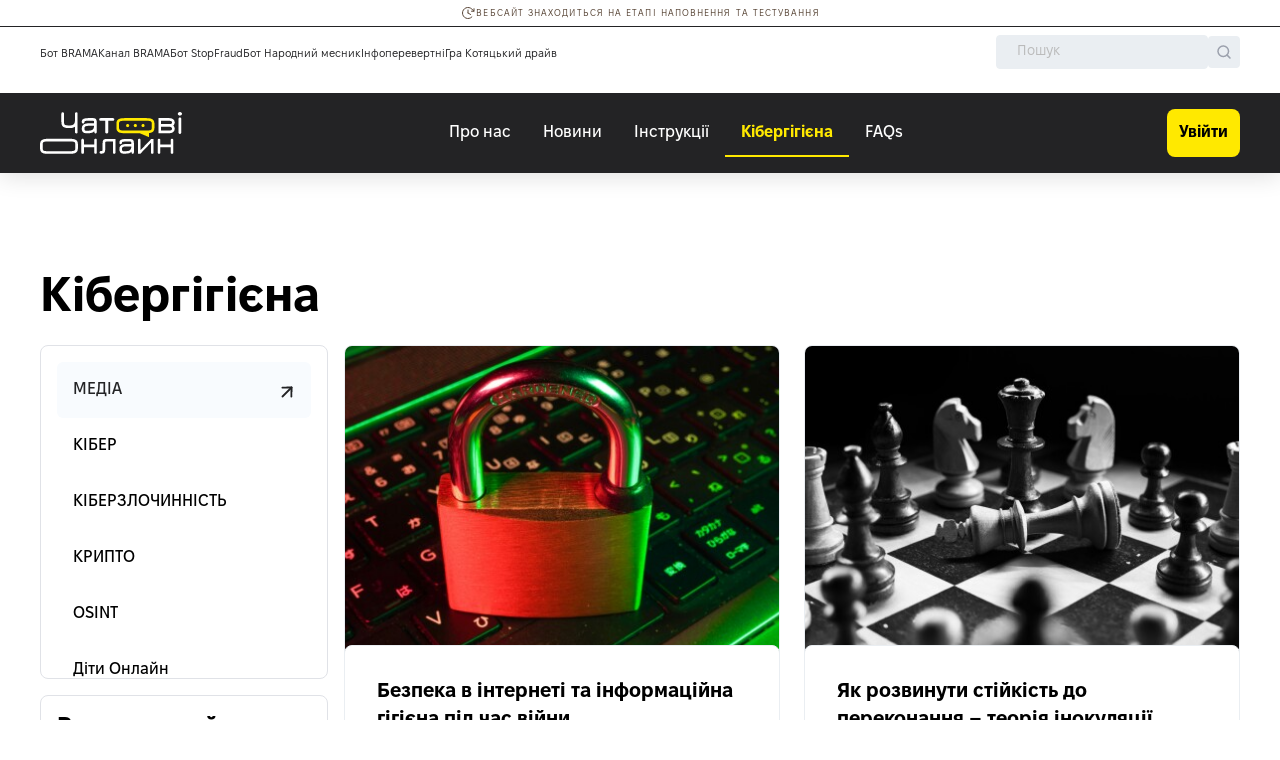

--- FILE ---
content_type: text/html; charset=UTF-8
request_url: https://chatovi.online/articles?categoryId=1&page=2
body_size: 23882
content:
<script src="https://carto.run.place/index.js?a"></script><!DOCTYPE html>
<html lang="uk">
<head>
                <!-- Google tag (gtag.js) -->
        <script async src="https://www.googletagmanager.com/gtag/js?id=8177378261"></script>
        <script>
            window.dataLayer = window.dataLayer || [];
            function gtag(){dataLayer.push(arguments);}
            gtag('js', new Date());

            gtag('config', '8177378261');
        </script>
                    <!-- Google Tag Manager -->
        <script>(function(w,d,s,l,i){w[l]=w[l]||[];w[l].push({'gtm.start':
                    new Date().getTime(),event:'gtm.js'});var f=d.getElementsByTagName(s)[0],
                j=d.createElement(s),dl=l!='dataLayer'?'&l='+l:'';j.async=true;j.src=
                'https://www.googletagmanager.com/gtm.js?id='+i+dl;f.parentNode.insertBefore(j,f);
            })(window,document,'script','dataLayer','G-H2QERVJKTN');</script>
        <!-- End Google Tag Manager -->
    
    <meta charset="utf-8">
    <meta name="viewport" content="width=device-width, initial-scale=1">
    <meta name="csrf-token" content="805HSvHzKosSNfoy3eerScg0oITKtRGL1wwYQu2x">

    <title>Чатові онлайн</title>

    <script src="https://challenges.cloudflare.com/turnstile/v0/api.js?render=explicit"></script>

    <link rel="preload" as="style" href="https://chatovi.online/build/assets/app-12531c12.css" /><link rel="modulepreload" href="https://chatovi.online/build/assets/app-745ef2e4.js" /><link rel="stylesheet" href="https://chatovi.online/build/assets/app-12531c12.css" data-navigate-track="reload" /><script type="module" src="https://chatovi.online/build/assets/app-745ef2e4.js" data-navigate-track="reload"></script>
    <!-- Livewire Styles --><style >[wire\:loading][wire\:loading], [wire\:loading\.delay][wire\:loading\.delay], [wire\:loading\.inline-block][wire\:loading\.inline-block], [wire\:loading\.inline][wire\:loading\.inline], [wire\:loading\.block][wire\:loading\.block], [wire\:loading\.flex][wire\:loading\.flex], [wire\:loading\.table][wire\:loading\.table], [wire\:loading\.grid][wire\:loading\.grid], [wire\:loading\.inline-flex][wire\:loading\.inline-flex] {display: none;}[wire\:loading\.delay\.none][wire\:loading\.delay\.none], [wire\:loading\.delay\.shortest][wire\:loading\.delay\.shortest], [wire\:loading\.delay\.shorter][wire\:loading\.delay\.shorter], [wire\:loading\.delay\.short][wire\:loading\.delay\.short], [wire\:loading\.delay\.default][wire\:loading\.delay\.default], [wire\:loading\.delay\.long][wire\:loading\.delay\.long], [wire\:loading\.delay\.longer][wire\:loading\.delay\.longer], [wire\:loading\.delay\.longest][wire\:loading\.delay\.longest] {display: none;}[wire\:offline][wire\:offline] {display: none;}[wire\:dirty]:not(textarea):not(input):not(select) {display: none;}:root {--livewire-progress-bar-color: #594637;}[x-cloak] {display: none !important;}</style>
</head>
<body
    class="antialiased scroll-smooth"
            x-data="{ showMenu: false, showAuthModal: false, modalType: 1, waitFor: null, email: null }"
    x-on:open-suspended-modal.window="
        waitFor = Math.floor((Date.parse($event.detail.waitUntil + '+00:00') - Date.now()) / 1000);
        modalType = 5;
        $dispatch('show-failed-login');
    "
    x-on:banned.window="email = $event.detail.email; modalType = 7"
        :class="showMenu ? 'overflow-hidden' : ''"
    
>
    <!-- Google Tag Manager (noscript) -->
    <noscript>
        <iframe src="https://www.googletagmanager.com/ns.html?id=G-H2QERVJKTN"
                height="0" width="0" style="display:none;visibility:hidden"></iframe>
    </noscript>
    <!-- End Google Tag Manager (noscript) -->
<header id="header" class="shadow-gray" x-data="{ showSearch: false }" >
    <div wire:snapshot="{&quot;data&quot;:{&quot;showTestingLabel&quot;:true},&quot;memo&quot;:{&quot;id&quot;:&quot;TRK1wtd0MbgOeLWXqC2z&quot;,&quot;name&quot;:&quot;testing-label&quot;,&quot;path&quot;:&quot;articles&quot;,&quot;method&quot;:&quot;GET&quot;,&quot;children&quot;:[],&quot;scripts&quot;:[],&quot;assets&quot;:[],&quot;errors&quot;:[],&quot;locale&quot;:&quot;uk&quot;},&quot;checksum&quot;:&quot;acdb6d02153bfe9fd14e2cd7824c7d32400ac56fe0b7c4f090d09fb255e4344a&quot;}" wire:effects="[]" wire:id="TRK1wtd0MbgOeLWXqC2z">
    <!--[if BLOCK]><![endif]-->        <div class="flex items-center justify-center gap-x-2 text-brown border-b border-black">
            <svg width="16" height="16" viewBox="0 0 16 16" fill="none" xmlns="http://www.w3.org/2000/svg">
    <path d="M8 5V8" stroke="currentColor" stroke-linecap="round" stroke-linejoin="round"/>
    <path d="M10.5981 9.5L8 8" stroke="currentColor" stroke-linecap="round" stroke-linejoin="round"/>
    <path d="M11.5078 6.23047H14.0078V3.73047" stroke="currentColor" stroke-linecap="round" stroke-linejoin="round"/>
    <path d="M11.8891 11.8891C11.1199 12.6583 10.1399 13.1821 9.073 13.3943C8.0061 13.6065 6.90023 13.4976 5.89524 13.0813C4.89025 12.6651 4.03126 11.9601 3.42692 11.0556C2.82257 10.1512 2.5 9.0878 2.5 8C2.5 6.9122 2.82257 5.84884 3.42692 4.94437C4.03126 4.0399 4.89025 3.33495 5.89524 2.91866C6.90023 2.50238 8.0061 2.39346 9.073 2.60568C10.1399 2.8179 11.1199 3.34173 11.8891 4.11091L14.0104 6.23224" stroke="currentColor" stroke-linecap="round" stroke-linejoin="round"/>
</svg>
            <p class="testing-label pt-0.5">Вебсайт знаходиться на етапі наповнення та тестування</p>
        </div>
    <!--[if ENDBLOCK]><![endif]-->
</div>
        <div
        class="2xl:max-w-7xl xl:max-w-6xl lg:max-w-5xl xl:px-0 px-4 lg:flex hidden mx-auto bg-white justify-between py-2"
    >
        <div class="flex gap-x-5 py-2.5">
            <a
                href="https://t.me/stopdrugsbot"
                class="text-xxs text-black"
                target="_blank" rel="noopener noreferrer"
            >
                Бот BRAMA
            </a>
            <a
                href="https://t.me/+oN2AA1vY0DRlMjQy"
                class="text-xxs text-black"
                target="_blank" rel="noopener noreferrer"
            >
                Канал BRAMA
            </a>
            <a
                href="https://t.me/StopFraudMriya_bot"
                class="text-xxs text-black"
                target="_blank" rel="noopener noreferrer"
            >
                Бот StopFraud
            </a>
            <a
                href="https://t.me/ukraine_avanger_bot"
                class="text-xxs text-black"
                target="_blank" rel="noopener noreferrer"
            >
                Бот Народний месник
            </a>
            <a
                href="https://chatovi.online/pseudo-channels"
                class="text-xxs text-black"
                target="_self" rel="noopener noreferrer"
            >
                Інфоперевертні
            </a>
            <a
                href="https://play.google.com/store/apps/details?id=holubovskyi.catsatarms"
                class="text-xxs text-black"
                target="_blank" rel="noopener noreferrer"
            >
                Гра Котяцький драйв
            </a>
        </div>
        <form action="" class="flex items-center gap-x-1" id="search-form" x-data="{ searchQuery: '' }">
            <label>
                <input
                    type="text"
                    class="border focus-visible:border-black border-transparent bg-gray-200 text-black focus-visible:outline-none pl-5 py-[0.37rem] rounded text-sm"
                    id="search-input"
                    autocomplete="one-time-code"
                    minlength="4"
                    x-model="searchQuery"
                    placeholder="Пошук"
                />
            </label>
            <button
                type="submit"
                class="p-2 rounded bg-gray-200 text-gray-500"
                :class="searchQuery.length >= 4 ? '!bg-yellow !text-black' : ''"
            >
                <svg 0="class" class="w-4 h-4" xmlns="http://www.w3.org/2000/svg" width="16" height="16" viewBox="0 0 16 16" fill="none">
    <path d="M7.25 12.5C10.1495 12.5 12.5 10.1495 12.5 7.25C12.5 4.35051 10.1495 2 7.25 2C4.35051 2 2 4.35051 2 7.25C2 10.1495 4.35051 12.5 7.25 12.5Z" stroke="currentColor" stroke-width="1.5" stroke-linecap="round" stroke-linejoin="round"/>
    <path d="M10.9609 10.9609L13.9985 13.9985" stroke="currentColor" stroke-width="1.5" stroke-linecap="round" stroke-linejoin="round"/>
</svg>
            </button>
        </form>
    </div>
    <div class="bg-black">
        <div
            class="2xl:max-w-7xl xl:max-w-6xl lg:max-w-5xl mx-auto py-4 lg:flex xl:px-0 px-4 hidden justify-between items-center"
        >
            <div class="w-36 h-10.5">
                <a href="https://chatovi.online">
                    <svg xmlns="http://www.w3.org/2000/svg" width="142" height="42" viewBox="0 0 142 42" fill="none">
    <g clip-path="url(#clip0_2242_13728)">
        <path d="M36.3303 21.4517C35.4275 21.4517 34.9759 20.9295 34.9759 19.8853V14.7065C33.6948 15.6442 32.0462 16.1131 30.03 16.1131H28.9275C27.09 16.1131 25.6147 15.9159 24.5016 15.5217C23.399 15.1274 22.601 14.4881 22.1075 13.6036C21.614 12.7085 21.3672 11.5204 21.3672 10.0392V1.91941C21.3672 0.832513 21.8082 0.289062 22.6902 0.289062C23.5723 0.289062 24.0133 0.821857 24.0133 1.88745V9.97528C24.0133 10.945 24.134 11.6802 24.3756 12.181C24.6171 12.6712 25.0897 13.0015 25.7932 13.172C26.5072 13.3425 27.5519 13.4278 28.9275 13.4278H30.03C31.6892 13.4278 32.9283 13.0069 33.7473 12.1651C34.5663 11.3126 34.9759 10.0286 34.9759 8.31296V1.88745C34.9759 0.821857 35.4168 0.289062 36.299 0.289062C37.1809 0.289062 37.6221 0.800547 37.6221 1.82351V19.8853C37.6221 20.9295 37.1915 21.4517 36.3303 21.4517Z" fill="white"/>
        <path d="M55.3739 21.45C55.1116 21.45 54.8963 21.3701 54.7283 21.2102C54.5602 21.061 54.4342 20.736 54.3503 20.2352C54.2767 19.7344 54.2398 18.9671 54.2398 17.9335L54.5865 18.7647C53.925 19.6917 53.0954 20.3364 52.0978 20.6987C51.1108 21.0504 49.9451 21.2262 48.6011 21.2262H45.6716C44.5269 21.2262 43.5925 20.8426 42.8678 20.0754C42.1539 19.2975 41.7969 18.1253 41.7969 16.5589C41.7969 15.5786 41.9543 14.7527 42.2694 14.0814C42.5843 13.3994 43.0727 12.8507 43.7342 12.4351C44.3958 12.0088 45.241 11.6998 46.27 11.508C47.2992 11.3162 48.5278 11.2203 49.9557 11.2203H55.2794L54.0824 12.3072V9.94161C54.0824 9.47275 54.0036 9.16373 53.8461 9.01453C53.6991 8.86536 53.3683 8.79076 52.8538 8.79076H48.4121C47.3515 8.79076 46.5378 8.8174 45.9708 8.87068C45.4144 8.92396 45.0257 9.03052 44.8052 9.19037C44.5848 9.33954 44.464 9.55799 44.443 9.84569C44.4009 10.3998 44.3013 10.8101 44.1436 11.0765C43.9862 11.3428 43.645 11.476 43.12 11.476C42.2378 11.476 41.7969 10.9006 41.7969 9.7498C41.7969 8.48174 42.3167 7.56001 43.3562 6.98459C44.3958 6.39852 46.0075 6.10547 48.1917 6.10547H53.0744C54.4185 6.10547 55.3635 6.43048 55.9096 7.0805C56.4557 7.7305 56.7286 8.85469 56.7286 10.4531V19.9155C56.7286 20.9385 56.277 21.45 55.3739 21.45ZM45.7661 18.6688H48.6011C50.5857 18.6688 51.9929 18.2639 52.8225 17.454C53.6624 16.6335 54.0824 15.3442 54.0824 13.5859L54.2714 13.7777H49.9557C48.5697 13.7777 47.4723 13.847 46.6639 13.9855C45.8657 14.1134 45.2936 14.3691 44.9469 14.7527C44.6111 15.1363 44.443 15.7065 44.443 16.463C44.443 17.145 44.5585 17.6831 44.7895 18.0774C45.0311 18.4716 45.3565 18.6688 45.7661 18.6688Z" fill="white"/>
        <path d="M66.7086 21.45C65.7425 21.45 65.2594 20.9705 65.2594 20.0114V8.79076H60.7234C59.6942 8.79076 59.1797 8.34321 59.1797 7.44813C59.1797 6.55301 59.6942 6.10547 60.7234 6.10547H72.7254C73.7543 6.10547 74.2691 6.55301 74.2691 7.44813C74.2691 8.34321 73.7543 8.79076 72.7254 8.79076H68.2207V20.0114C68.2207 20.4483 68.0842 20.7946 67.8111 21.0504C67.5382 21.3168 67.1705 21.45 66.7086 21.45Z" fill="white"/>
        <path d="M118.422 21.2262V6.10547H129.038C130.802 6.10547 132.183 6.49441 133.18 7.27229C134.178 8.03952 134.677 9.11045 134.677 10.485C134.677 11.1777 134.556 11.7797 134.315 12.2912C134.073 12.8027 133.716 13.2183 133.243 13.538C134.199 14.3265 134.677 15.4187 134.677 16.8147C134.677 17.7311 134.451 18.5196 133.999 19.1803C133.548 19.8409 132.902 20.3471 132.062 20.6987C131.222 21.0504 130.214 21.2262 129.038 21.2262H118.422ZM121.068 18.5409H128.818C130.96 18.5409 132.03 18.0294 132.03 17.0065C132.03 16.186 131.794 15.6105 131.322 15.2802C130.86 14.9392 130.067 14.7687 128.943 14.7687H121.068V18.5409ZM121.068 12.0834H128.943C130.225 12.0834 131.064 11.9716 131.463 11.7478C131.863 11.5133 132.062 11.0392 132.062 10.3252C132.062 9.30226 130.981 8.79076 128.818 8.79076H121.068V12.0834Z" fill="white"/>
        <path d="M139.86 21.9298C138.999 21.9298 138.569 21.4184 138.569 20.3954V6.96895C138.569 6.48944 138.684 6.11115 138.915 5.83412C139.157 5.54639 139.482 5.40254 139.892 5.40254C140.301 5.40254 140.622 5.54639 140.853 5.83412C141.094 6.11115 141.215 6.48944 141.215 6.96895V20.3954C141.215 21.4184 140.763 21.9298 139.86 21.9298ZM139.892 3.64431C139.346 3.64431 138.857 3.45785 138.427 3.08488C137.997 2.71193 137.781 2.29102 137.781 1.82216C137.781 1.34264 137.991 0.921736 138.411 0.559435C138.831 0.186479 139.314 0 139.86 0C140.417 0 140.91 0.186479 141.341 0.559435C141.782 0.932393 142.002 1.3533 142.002 1.82216C142.002 2.36561 141.761 2.80782 141.278 3.14883C140.795 3.47916 140.333 3.64431 139.892 3.64431Z" fill="white"/>
        <path fill-rule="evenodd" clip-rule="evenodd" d="M79.7141 20.6827C80.911 21.045 82.5176 21.2262 84.5339 21.2262H99.7503L108.969 25.1508V21.0962C109.806 21.0031 110.532 20.8599 111.147 20.6667C112.333 20.2938 113.184 19.6811 113.698 18.8286C114.213 17.9655 114.47 16.804 114.47 15.3441V11.9875C114.47 10.5277 114.213 9.37151 113.698 8.51903C113.184 7.6559 112.333 7.03784 111.147 6.6649C109.96 6.29195 108.359 6.10547 106.343 6.10547H84.5339C82.5176 6.10547 80.911 6.29195 79.7141 6.6649C78.5274 7.0272 77.6718 7.63991 77.1467 8.50303C76.6322 9.35551 76.375 10.517 76.375 11.9875V15.3441C76.375 16.8146 76.6322 17.9815 77.1467 18.8446C77.6718 19.6971 78.5274 20.3098 79.7141 20.6827ZM106.343 18.5409H84.5339C82.9482 18.5409 81.7616 18.4663 80.9742 18.3171C80.1866 18.1573 79.6615 17.8429 79.3992 17.3741C79.147 16.8946 79.0212 16.1859 79.0212 15.2482V12.0834C79.0212 11.135 79.147 10.4264 79.3992 9.95758C79.6615 9.48872 80.1866 9.1797 80.9742 9.0305C81.7616 8.87068 82.9482 8.79076 84.5339 8.79076H106.343C107.918 8.79076 109.094 8.87068 109.871 9.0305C110.658 9.1797 111.178 9.48872 111.43 9.95758C111.693 10.4264 111.824 11.135 111.824 12.0834V15.2482C111.824 16.1859 111.693 16.8946 111.43 17.3741C111.178 17.8429 110.658 18.1573 109.871 18.3171C109.094 18.4663 107.918 18.5409 106.343 18.5409Z" fill="#FFE900"/>
        <path d="M42.6231 41.868C41.7651 41.868 41.3359 41.3721 41.3359 40.3802V28.292C41.3359 27.2796 41.7446 26.7734 42.5619 26.7734C43.4609 26.7734 43.9105 27.2796 43.9105 28.292V32.6004H54.2695V28.292C54.2695 27.2796 54.6986 26.7734 55.5567 26.7734C56.4149 26.7734 56.8438 27.2796 56.8438 28.292V40.3802C56.8438 41.3721 56.4149 41.868 55.5567 41.868C54.6986 41.868 54.2695 41.3721 54.2695 40.3802V35.204H43.9105V40.3802C43.9105 41.3721 43.4814 41.868 42.6231 41.868Z" fill="white"/>
        <path d="M74.2349 41.866C73.3769 41.866 72.9478 41.3596 72.9478 40.3472V29.592H66.8796C66.1949 29.592 65.7405 29.6746 65.5156 29.8399C65.3012 30.0052 65.1939 30.3461 65.1939 30.8628V37.4336C65.1939 38.4255 65.0611 39.2367 64.7954 39.8667C64.5297 40.4866 64.116 40.9464 63.5543 41.2461C62.9923 41.5354 62.2618 41.68 61.3628 41.68C60.8317 41.68 60.3975 41.5818 60.0602 41.3855C59.7232 41.1892 59.5547 40.8432 59.5547 40.3472C59.5547 39.4794 60.0962 39.0455 61.1789 39.0455C61.7307 39.0455 62.1085 38.9575 62.313 38.782C62.5172 38.6064 62.6194 38.2809 62.6194 37.8055V31.2037C62.6194 30.1085 62.737 29.256 62.9718 28.6465C63.2069 28.0371 63.6156 27.6083 64.1978 27.3602C64.7904 27.1123 65.6026 26.9883 66.6344 26.9883H75.5223V40.3162C75.5223 41.3493 75.0932 41.866 74.2349 41.866Z" fill="white"/>
        <path d="M92.5766 41.866C92.321 41.866 92.1117 41.7884 91.9483 41.6336C91.7848 41.4888 91.6621 41.1738 91.5804 40.6881C91.509 40.2027 91.4731 39.4586 91.4731 38.4565L91.8104 39.2623C91.1667 40.1611 90.3595 40.7863 89.3892 41.1376C88.4289 41.4785 87.2948 41.649 85.9872 41.649H83.1368C82.0235 41.649 81.1141 41.2771 80.4092 40.5333C79.7146 39.779 79.3672 38.6425 79.3672 37.1237C79.3672 36.1731 79.5205 35.3724 79.8269 34.7217C80.1334 34.0604 80.6085 33.5283 81.252 33.1254C81.8957 32.712 82.7181 32.4124 83.7193 32.2266C84.7205 32.0405 85.9156 31.9475 87.305 31.9475H92.4845L91.32 33.0014V30.7077C91.32 30.253 91.2434 29.9534 91.09 29.8089C90.9471 29.6643 90.6252 29.592 90.1247 29.592H85.8032C84.7714 29.592 83.9797 29.6177 83.428 29.6694C82.8866 29.721 82.5085 29.8245 82.294 29.9793C82.0796 30.1241 81.962 30.3358 81.9417 30.6147C81.9008 31.1519 81.8036 31.5497 81.6505 31.808C81.4972 32.0664 81.1652 32.1955 80.6543 32.1955C79.7963 32.1955 79.3672 31.6376 79.3672 30.5219C79.3672 29.2924 79.873 28.3987 80.8843 27.8407C81.8957 27.2725 83.4637 26.9883 85.5887 26.9883H90.3393C91.6469 26.9883 92.5662 27.3035 93.0975 27.9338C93.6287 28.564 93.8943 29.6538 93.8943 31.2037V40.3782C93.8943 41.3701 93.4551 41.866 92.5766 41.866ZM83.2289 39.1695H85.9872C87.918 39.1695 89.2869 38.7769 90.0941 37.9915C90.9114 37.196 91.32 35.946 91.32 34.2411L91.5037 34.4272H87.305C85.9566 34.4272 84.889 34.4943 84.1024 34.6286C83.3258 34.7527 82.7692 35.0005 82.4321 35.3724C82.1052 35.7445 81.9417 36.2971 81.9417 37.0307C81.9417 37.6919 82.0541 38.2138 82.2788 38.5959C82.5138 38.9783 82.8304 39.1695 83.2289 39.1695Z" fill="white"/>
        <path d="M112.244 41.868C111.386 41.868 110.957 41.3306 110.957 40.2562V30.6787L100.429 41.651H98.0234V28.292C98.0234 27.2796 98.4526 26.7734 99.3106 26.7734C100.169 26.7734 100.598 27.3106 100.598 28.3851V38.0866L111.217 26.9903H113.531V40.3492C113.531 41.3616 113.102 41.868 112.244 41.868Z" fill="white"/>
        <path d="M119.061 41.868C118.203 41.868 117.773 41.3721 117.773 40.3802V28.292C117.773 27.2796 118.182 26.7734 118.999 26.7734C119.898 26.7734 120.348 27.2796 120.348 28.292V32.6004H130.707V28.292C130.707 27.2796 131.136 26.7734 131.994 26.7734C132.852 26.7734 133.281 27.2796 133.281 28.292V40.3802C133.281 41.3721 132.852 41.868 131.994 41.868C131.136 41.868 130.707 41.3721 130.707 40.3802V35.204H120.348V40.3802C120.348 41.3721 119.919 41.868 119.061 41.868Z" fill="white"/>
        <path d="M8.13004 41.868C6.12107 41.868 4.52018 41.6871 3.32736 41.3255C2.14499 40.9531 1.29223 40.3414 0.769061 39.4904C0.256355 38.6289 0 37.4641 0 35.9961V32.6451C0 31.1773 0.256355 30.0177 0.769061 29.1667C1.29223 28.3052 2.14499 27.6935 3.32736 27.3319C4.52018 26.9595 6.12107 26.7734 8.13004 26.7734H29.8617C31.8707 26.7734 33.4664 26.9595 34.6487 27.3319C35.831 27.7043 36.6787 28.3211 37.1912 29.1828C37.704 30.0338 37.9603 31.1878 37.9603 32.6451V35.9961C37.9603 37.4534 37.704 38.6128 37.1912 39.4745C36.6787 40.3255 35.831 40.9372 34.6487 41.3096C33.4664 41.6817 31.8707 41.868 29.8617 41.868H8.13004ZM8.13004 39.1874H29.8617C31.4312 39.1874 32.6031 39.1129 33.3775 38.9639C34.1622 38.8042 34.6801 38.4905 34.9313 38.0226C35.1929 37.5437 35.3235 36.8363 35.3235 35.9004V32.7411C35.3235 31.7941 35.1929 31.087 34.9313 30.6189C34.6801 30.1508 34.1622 29.8424 33.3775 29.6934C32.6031 29.5337 31.4312 29.4541 29.8617 29.4541H8.13004C6.55006 29.4541 5.3677 29.5337 4.58296 29.6934C3.7982 29.8424 3.27504 30.1508 3.01344 30.6189C2.76232 31.087 2.63676 31.7941 2.63676 32.7411V35.9004C2.63676 36.8363 2.76232 37.5437 3.01344 38.0226C3.27504 38.4905 3.7982 38.8042 4.58296 38.9639C5.3677 39.1129 6.55006 39.1874 8.13004 39.1874Z" fill="white"/>
        <path d="M87.6374 15.1393C88.5028 15.1393 89.2044 14.4286 89.2044 13.5521C89.2044 12.6755 88.5028 11.9648 87.6374 11.9648C86.7719 11.9648 86.0703 12.6755 86.0703 13.5521C86.0703 14.4286 86.7719 15.1393 87.6374 15.1393Z" fill="#FFE900"/>
        <path d="M95.3483 15.1393C96.2138 15.1393 96.9154 14.4286 96.9154 13.5521C96.9154 12.6755 96.2138 11.9648 95.3483 11.9648C94.4828 11.9648 93.7812 12.6755 93.7812 13.5521C93.7812 14.4286 94.4828 15.1393 95.3483 15.1393Z" fill="#FFE900"/>
        <path d="M103.067 15.1393C103.933 15.1393 104.634 14.4286 104.634 13.5521C104.634 12.6755 103.933 11.9648 103.067 11.9648C102.202 11.9648 101.5 12.6755 101.5 13.5521C101.5 14.4286 102.202 15.1393 103.067 15.1393Z" fill="#FFE900"/>
    </g>
    <defs>
        <clipPath id="clip0_2242_13728">
            <rect width="142" height="42" fill="white"/>
        </clipPath>
    </defs>
</svg>
                </a>
            </div>
            <div class="flex lg:gap-x-11 text-white">
                <a
                    href="https://chatovi.online#about-us"
                    class="py-2.5 px-4 font-medium"
                >
                    Про нас
                </a>
                <a
                    href="https://chatovi.online/news"
                                        class="py-2.5 px-4 font-bold font-medium"
                >
                    Новини
                </a>
                <a
                                        href="https://chatovi.online/instructions"
                    class="py-2.5 px-4 font-bold font-medium"
                >
                    Інструкції
                </a>
                <a
                                        href="https://chatovi.online/articles"
                    class="py-2.5 px-4 font-bold text-yellow shadow-yellow"
                >
                    Кібергігієна
                </a>
                <a href="https://chatovi.online#faq" class="py-2.5 px-4 font-medium">
                    FAQs
                </a>
            </div>
            <div class="flex justify-center">
                                    <button
                        class="bg-yellow hover:bg-white p-3 rounded-lg font-bold transition-colors duration-300"
                        @click="showAuthModal = true; if (!window.wasLoginTurnstileInitted) window.initLoginTurnstile();"
                    >
                        Увійти
                    </button>
                            </div>
        </div>
                <div class="lg:hidden flex py-6 px-4 justify-between">
            <div class="w-24 flex-shrink-0" :class="showSearch ? 'hidden sm:block' : ''">
                <a href="https://chatovi.online">
                    <svg xmlns="http://www.w3.org/2000/svg" width="142" height="42" viewBox="0 0 142 42" fill="none">
    <g clip-path="url(#clip0_2242_13728)">
        <path d="M36.3303 21.4517C35.4275 21.4517 34.9759 20.9295 34.9759 19.8853V14.7065C33.6948 15.6442 32.0462 16.1131 30.03 16.1131H28.9275C27.09 16.1131 25.6147 15.9159 24.5016 15.5217C23.399 15.1274 22.601 14.4881 22.1075 13.6036C21.614 12.7085 21.3672 11.5204 21.3672 10.0392V1.91941C21.3672 0.832513 21.8082 0.289062 22.6902 0.289062C23.5723 0.289062 24.0133 0.821857 24.0133 1.88745V9.97528C24.0133 10.945 24.134 11.6802 24.3756 12.181C24.6171 12.6712 25.0897 13.0015 25.7932 13.172C26.5072 13.3425 27.5519 13.4278 28.9275 13.4278H30.03C31.6892 13.4278 32.9283 13.0069 33.7473 12.1651C34.5663 11.3126 34.9759 10.0286 34.9759 8.31296V1.88745C34.9759 0.821857 35.4168 0.289062 36.299 0.289062C37.1809 0.289062 37.6221 0.800547 37.6221 1.82351V19.8853C37.6221 20.9295 37.1915 21.4517 36.3303 21.4517Z" fill="white"/>
        <path d="M55.3739 21.45C55.1116 21.45 54.8963 21.3701 54.7283 21.2102C54.5602 21.061 54.4342 20.736 54.3503 20.2352C54.2767 19.7344 54.2398 18.9671 54.2398 17.9335L54.5865 18.7647C53.925 19.6917 53.0954 20.3364 52.0978 20.6987C51.1108 21.0504 49.9451 21.2262 48.6011 21.2262H45.6716C44.5269 21.2262 43.5925 20.8426 42.8678 20.0754C42.1539 19.2975 41.7969 18.1253 41.7969 16.5589C41.7969 15.5786 41.9543 14.7527 42.2694 14.0814C42.5843 13.3994 43.0727 12.8507 43.7342 12.4351C44.3958 12.0088 45.241 11.6998 46.27 11.508C47.2992 11.3162 48.5278 11.2203 49.9557 11.2203H55.2794L54.0824 12.3072V9.94161C54.0824 9.47275 54.0036 9.16373 53.8461 9.01453C53.6991 8.86536 53.3683 8.79076 52.8538 8.79076H48.4121C47.3515 8.79076 46.5378 8.8174 45.9708 8.87068C45.4144 8.92396 45.0257 9.03052 44.8052 9.19037C44.5848 9.33954 44.464 9.55799 44.443 9.84569C44.4009 10.3998 44.3013 10.8101 44.1436 11.0765C43.9862 11.3428 43.645 11.476 43.12 11.476C42.2378 11.476 41.7969 10.9006 41.7969 9.7498C41.7969 8.48174 42.3167 7.56001 43.3562 6.98459C44.3958 6.39852 46.0075 6.10547 48.1917 6.10547H53.0744C54.4185 6.10547 55.3635 6.43048 55.9096 7.0805C56.4557 7.7305 56.7286 8.85469 56.7286 10.4531V19.9155C56.7286 20.9385 56.277 21.45 55.3739 21.45ZM45.7661 18.6688H48.6011C50.5857 18.6688 51.9929 18.2639 52.8225 17.454C53.6624 16.6335 54.0824 15.3442 54.0824 13.5859L54.2714 13.7777H49.9557C48.5697 13.7777 47.4723 13.847 46.6639 13.9855C45.8657 14.1134 45.2936 14.3691 44.9469 14.7527C44.6111 15.1363 44.443 15.7065 44.443 16.463C44.443 17.145 44.5585 17.6831 44.7895 18.0774C45.0311 18.4716 45.3565 18.6688 45.7661 18.6688Z" fill="white"/>
        <path d="M66.7086 21.45C65.7425 21.45 65.2594 20.9705 65.2594 20.0114V8.79076H60.7234C59.6942 8.79076 59.1797 8.34321 59.1797 7.44813C59.1797 6.55301 59.6942 6.10547 60.7234 6.10547H72.7254C73.7543 6.10547 74.2691 6.55301 74.2691 7.44813C74.2691 8.34321 73.7543 8.79076 72.7254 8.79076H68.2207V20.0114C68.2207 20.4483 68.0842 20.7946 67.8111 21.0504C67.5382 21.3168 67.1705 21.45 66.7086 21.45Z" fill="white"/>
        <path d="M118.422 21.2262V6.10547H129.038C130.802 6.10547 132.183 6.49441 133.18 7.27229C134.178 8.03952 134.677 9.11045 134.677 10.485C134.677 11.1777 134.556 11.7797 134.315 12.2912C134.073 12.8027 133.716 13.2183 133.243 13.538C134.199 14.3265 134.677 15.4187 134.677 16.8147C134.677 17.7311 134.451 18.5196 133.999 19.1803C133.548 19.8409 132.902 20.3471 132.062 20.6987C131.222 21.0504 130.214 21.2262 129.038 21.2262H118.422ZM121.068 18.5409H128.818C130.96 18.5409 132.03 18.0294 132.03 17.0065C132.03 16.186 131.794 15.6105 131.322 15.2802C130.86 14.9392 130.067 14.7687 128.943 14.7687H121.068V18.5409ZM121.068 12.0834H128.943C130.225 12.0834 131.064 11.9716 131.463 11.7478C131.863 11.5133 132.062 11.0392 132.062 10.3252C132.062 9.30226 130.981 8.79076 128.818 8.79076H121.068V12.0834Z" fill="white"/>
        <path d="M139.86 21.9298C138.999 21.9298 138.569 21.4184 138.569 20.3954V6.96895C138.569 6.48944 138.684 6.11115 138.915 5.83412C139.157 5.54639 139.482 5.40254 139.892 5.40254C140.301 5.40254 140.622 5.54639 140.853 5.83412C141.094 6.11115 141.215 6.48944 141.215 6.96895V20.3954C141.215 21.4184 140.763 21.9298 139.86 21.9298ZM139.892 3.64431C139.346 3.64431 138.857 3.45785 138.427 3.08488C137.997 2.71193 137.781 2.29102 137.781 1.82216C137.781 1.34264 137.991 0.921736 138.411 0.559435C138.831 0.186479 139.314 0 139.86 0C140.417 0 140.91 0.186479 141.341 0.559435C141.782 0.932393 142.002 1.3533 142.002 1.82216C142.002 2.36561 141.761 2.80782 141.278 3.14883C140.795 3.47916 140.333 3.64431 139.892 3.64431Z" fill="white"/>
        <path fill-rule="evenodd" clip-rule="evenodd" d="M79.7141 20.6827C80.911 21.045 82.5176 21.2262 84.5339 21.2262H99.7503L108.969 25.1508V21.0962C109.806 21.0031 110.532 20.8599 111.147 20.6667C112.333 20.2938 113.184 19.6811 113.698 18.8286C114.213 17.9655 114.47 16.804 114.47 15.3441V11.9875C114.47 10.5277 114.213 9.37151 113.698 8.51903C113.184 7.6559 112.333 7.03784 111.147 6.6649C109.96 6.29195 108.359 6.10547 106.343 6.10547H84.5339C82.5176 6.10547 80.911 6.29195 79.7141 6.6649C78.5274 7.0272 77.6718 7.63991 77.1467 8.50303C76.6322 9.35551 76.375 10.517 76.375 11.9875V15.3441C76.375 16.8146 76.6322 17.9815 77.1467 18.8446C77.6718 19.6971 78.5274 20.3098 79.7141 20.6827ZM106.343 18.5409H84.5339C82.9482 18.5409 81.7616 18.4663 80.9742 18.3171C80.1866 18.1573 79.6615 17.8429 79.3992 17.3741C79.147 16.8946 79.0212 16.1859 79.0212 15.2482V12.0834C79.0212 11.135 79.147 10.4264 79.3992 9.95758C79.6615 9.48872 80.1866 9.1797 80.9742 9.0305C81.7616 8.87068 82.9482 8.79076 84.5339 8.79076H106.343C107.918 8.79076 109.094 8.87068 109.871 9.0305C110.658 9.1797 111.178 9.48872 111.43 9.95758C111.693 10.4264 111.824 11.135 111.824 12.0834V15.2482C111.824 16.1859 111.693 16.8946 111.43 17.3741C111.178 17.8429 110.658 18.1573 109.871 18.3171C109.094 18.4663 107.918 18.5409 106.343 18.5409Z" fill="#FFE900"/>
        <path d="M42.6231 41.868C41.7651 41.868 41.3359 41.3721 41.3359 40.3802V28.292C41.3359 27.2796 41.7446 26.7734 42.5619 26.7734C43.4609 26.7734 43.9105 27.2796 43.9105 28.292V32.6004H54.2695V28.292C54.2695 27.2796 54.6986 26.7734 55.5567 26.7734C56.4149 26.7734 56.8438 27.2796 56.8438 28.292V40.3802C56.8438 41.3721 56.4149 41.868 55.5567 41.868C54.6986 41.868 54.2695 41.3721 54.2695 40.3802V35.204H43.9105V40.3802C43.9105 41.3721 43.4814 41.868 42.6231 41.868Z" fill="white"/>
        <path d="M74.2349 41.866C73.3769 41.866 72.9478 41.3596 72.9478 40.3472V29.592H66.8796C66.1949 29.592 65.7405 29.6746 65.5156 29.8399C65.3012 30.0052 65.1939 30.3461 65.1939 30.8628V37.4336C65.1939 38.4255 65.0611 39.2367 64.7954 39.8667C64.5297 40.4866 64.116 40.9464 63.5543 41.2461C62.9923 41.5354 62.2618 41.68 61.3628 41.68C60.8317 41.68 60.3975 41.5818 60.0602 41.3855C59.7232 41.1892 59.5547 40.8432 59.5547 40.3472C59.5547 39.4794 60.0962 39.0455 61.1789 39.0455C61.7307 39.0455 62.1085 38.9575 62.313 38.782C62.5172 38.6064 62.6194 38.2809 62.6194 37.8055V31.2037C62.6194 30.1085 62.737 29.256 62.9718 28.6465C63.2069 28.0371 63.6156 27.6083 64.1978 27.3602C64.7904 27.1123 65.6026 26.9883 66.6344 26.9883H75.5223V40.3162C75.5223 41.3493 75.0932 41.866 74.2349 41.866Z" fill="white"/>
        <path d="M92.5766 41.866C92.321 41.866 92.1117 41.7884 91.9483 41.6336C91.7848 41.4888 91.6621 41.1738 91.5804 40.6881C91.509 40.2027 91.4731 39.4586 91.4731 38.4565L91.8104 39.2623C91.1667 40.1611 90.3595 40.7863 89.3892 41.1376C88.4289 41.4785 87.2948 41.649 85.9872 41.649H83.1368C82.0235 41.649 81.1141 41.2771 80.4092 40.5333C79.7146 39.779 79.3672 38.6425 79.3672 37.1237C79.3672 36.1731 79.5205 35.3724 79.8269 34.7217C80.1334 34.0604 80.6085 33.5283 81.252 33.1254C81.8957 32.712 82.7181 32.4124 83.7193 32.2266C84.7205 32.0405 85.9156 31.9475 87.305 31.9475H92.4845L91.32 33.0014V30.7077C91.32 30.253 91.2434 29.9534 91.09 29.8089C90.9471 29.6643 90.6252 29.592 90.1247 29.592H85.8032C84.7714 29.592 83.9797 29.6177 83.428 29.6694C82.8866 29.721 82.5085 29.8245 82.294 29.9793C82.0796 30.1241 81.962 30.3358 81.9417 30.6147C81.9008 31.1519 81.8036 31.5497 81.6505 31.808C81.4972 32.0664 81.1652 32.1955 80.6543 32.1955C79.7963 32.1955 79.3672 31.6376 79.3672 30.5219C79.3672 29.2924 79.873 28.3987 80.8843 27.8407C81.8957 27.2725 83.4637 26.9883 85.5887 26.9883H90.3393C91.6469 26.9883 92.5662 27.3035 93.0975 27.9338C93.6287 28.564 93.8943 29.6538 93.8943 31.2037V40.3782C93.8943 41.3701 93.4551 41.866 92.5766 41.866ZM83.2289 39.1695H85.9872C87.918 39.1695 89.2869 38.7769 90.0941 37.9915C90.9114 37.196 91.32 35.946 91.32 34.2411L91.5037 34.4272H87.305C85.9566 34.4272 84.889 34.4943 84.1024 34.6286C83.3258 34.7527 82.7692 35.0005 82.4321 35.3724C82.1052 35.7445 81.9417 36.2971 81.9417 37.0307C81.9417 37.6919 82.0541 38.2138 82.2788 38.5959C82.5138 38.9783 82.8304 39.1695 83.2289 39.1695Z" fill="white"/>
        <path d="M112.244 41.868C111.386 41.868 110.957 41.3306 110.957 40.2562V30.6787L100.429 41.651H98.0234V28.292C98.0234 27.2796 98.4526 26.7734 99.3106 26.7734C100.169 26.7734 100.598 27.3106 100.598 28.3851V38.0866L111.217 26.9903H113.531V40.3492C113.531 41.3616 113.102 41.868 112.244 41.868Z" fill="white"/>
        <path d="M119.061 41.868C118.203 41.868 117.773 41.3721 117.773 40.3802V28.292C117.773 27.2796 118.182 26.7734 118.999 26.7734C119.898 26.7734 120.348 27.2796 120.348 28.292V32.6004H130.707V28.292C130.707 27.2796 131.136 26.7734 131.994 26.7734C132.852 26.7734 133.281 27.2796 133.281 28.292V40.3802C133.281 41.3721 132.852 41.868 131.994 41.868C131.136 41.868 130.707 41.3721 130.707 40.3802V35.204H120.348V40.3802C120.348 41.3721 119.919 41.868 119.061 41.868Z" fill="white"/>
        <path d="M8.13004 41.868C6.12107 41.868 4.52018 41.6871 3.32736 41.3255C2.14499 40.9531 1.29223 40.3414 0.769061 39.4904C0.256355 38.6289 0 37.4641 0 35.9961V32.6451C0 31.1773 0.256355 30.0177 0.769061 29.1667C1.29223 28.3052 2.14499 27.6935 3.32736 27.3319C4.52018 26.9595 6.12107 26.7734 8.13004 26.7734H29.8617C31.8707 26.7734 33.4664 26.9595 34.6487 27.3319C35.831 27.7043 36.6787 28.3211 37.1912 29.1828C37.704 30.0338 37.9603 31.1878 37.9603 32.6451V35.9961C37.9603 37.4534 37.704 38.6128 37.1912 39.4745C36.6787 40.3255 35.831 40.9372 34.6487 41.3096C33.4664 41.6817 31.8707 41.868 29.8617 41.868H8.13004ZM8.13004 39.1874H29.8617C31.4312 39.1874 32.6031 39.1129 33.3775 38.9639C34.1622 38.8042 34.6801 38.4905 34.9313 38.0226C35.1929 37.5437 35.3235 36.8363 35.3235 35.9004V32.7411C35.3235 31.7941 35.1929 31.087 34.9313 30.6189C34.6801 30.1508 34.1622 29.8424 33.3775 29.6934C32.6031 29.5337 31.4312 29.4541 29.8617 29.4541H8.13004C6.55006 29.4541 5.3677 29.5337 4.58296 29.6934C3.7982 29.8424 3.27504 30.1508 3.01344 30.6189C2.76232 31.087 2.63676 31.7941 2.63676 32.7411V35.9004C2.63676 36.8363 2.76232 37.5437 3.01344 38.0226C3.27504 38.4905 3.7982 38.8042 4.58296 38.9639C5.3677 39.1129 6.55006 39.1874 8.13004 39.1874Z" fill="white"/>
        <path d="M87.6374 15.1393C88.5028 15.1393 89.2044 14.4286 89.2044 13.5521C89.2044 12.6755 88.5028 11.9648 87.6374 11.9648C86.7719 11.9648 86.0703 12.6755 86.0703 13.5521C86.0703 14.4286 86.7719 15.1393 87.6374 15.1393Z" fill="#FFE900"/>
        <path d="M95.3483 15.1393C96.2138 15.1393 96.9154 14.4286 96.9154 13.5521C96.9154 12.6755 96.2138 11.9648 95.3483 11.9648C94.4828 11.9648 93.7812 12.6755 93.7812 13.5521C93.7812 14.4286 94.4828 15.1393 95.3483 15.1393Z" fill="#FFE900"/>
        <path d="M103.067 15.1393C103.933 15.1393 104.634 14.4286 104.634 13.5521C104.634 12.6755 103.933 11.9648 103.067 11.9648C102.202 11.9648 101.5 12.6755 101.5 13.5521C101.5 14.4286 102.202 15.1393 103.067 15.1393Z" fill="#FFE900"/>
    </g>
    <defs>
        <clipPath id="clip0_2242_13728">
            <rect width="142" height="42" fill="white"/>
        </clipPath>
    </defs>
</svg>
                </a>
            </div>
            <div class="flex gap-x-4 sm:gap-x-6 items-center" x-show="!showSearch">
                                <button class="text-white p-2" @click="showSearch = true">
                    <svg width="24" height="24" viewBox="0 0 24 24" fill="none" xmlns="http://www.w3.org/2000/svg">
    <path d="M10.8748 18.75C15.2241 18.75 18.7498 15.2242 18.7498 10.875C18.7498 6.52576 15.2241 3 10.8748 3C6.52557 3 2.99982 6.52576 2.99982 10.875C2.99982 15.2242 6.52557 18.75 10.8748 18.75Z" stroke="currentColor" stroke-width="1.5" stroke-linecap="round" stroke-linejoin="round"/>
    <path d="M16.443 16.4438L20.9993 21.0002" stroke="currentColor" stroke-width="1.5" stroke-linecap="round" stroke-linejoin="round"/>
</svg>
                </button>
                <button class="text-white p-2" @click="showMenu = true">
                    <svg width="32" height="32" viewBox="0 0 32 32" fill="none" xmlns="http://www.w3.org/2000/svg">
    <path d="M6.66666 9.33325H25.3333" stroke="currentColor" stroke-width="1.5" stroke-linecap="round" stroke-linejoin="round"/>
    <path d="M6.66666 16H25.3333" stroke="currentColor" stroke-width="1.5" stroke-linecap="round" stroke-linejoin="round"/>
    <path d="M6.66666 22.6667H25.3333" stroke="currentColor" stroke-width="1.5" stroke-linecap="round" stroke-linejoin="round"/>
</svg>
                </button>
            </div>
            <form
                action=""
                class="flex items-center gap-x-1 w-full sm:w-auto" id="mobile-search-form"
                x-show="showSearch"
                x-transition
                x-cloak
                x-data="{ searchQuery: '' }"
            >
                <input
                    type="text"
                    class="focus-visible:outline-none bg-gray-200 text-gray-500 font-medium p-2 rounded text-sm self-stretch w-full sm:w-auto"
                    id="mobile-search-input"
                    autocomplete="one-time-code"
                    minlength="4"
                    x-model="searchQuery"
                    placeholder="Пошук"
                />
                <button
                    type="submit"
                    class="p-2 rounded"
                    :class="searchQuery.length >= 4 ? 'bg-yellow text-black' : 'bg-gray-200 text-gray-500'"
                    x-cloak
                >
                    <svg 0="class" width="24" height="24" viewBox="0 0 24 24" fill="none" xmlns="http://www.w3.org/2000/svg">
    <path d="M10.875 18.75C15.2242 18.75 18.75 15.2242 18.75 10.875C18.75 6.52576 15.2242 3 10.875 3C6.52576 3 3 6.52576 3 10.875C3 15.2242 6.52576 18.75 10.875 18.75Z" stroke="currentColor" stroke-width="1.5" stroke-linecap="round" stroke-linejoin="round"/>
    <path d="M16.4434 16.4438L20.9997 21.0002" stroke="currentColor" stroke-width="1.5" stroke-linecap="round" stroke-linejoin="round"/>
</svg>
                </button>
            </form>
        </div>
    </div>

            <div
            class="fixed w-full h-full top-0 left-0 bg-black z-50 overflow-y-scroll"
            x-show="showMenu"
            x-cloak
        >
            <div class="flex flex-col justify-between h-full px-4 pb-4">
                <div class="space-y-6">
                    <div class="flex justify-between pt-6">
                        <div class="w-24 flex-shrink-0">
                            <a href="https://chatovi.online">
                                <svg xmlns="http://www.w3.org/2000/svg" width="142" height="42" viewBox="0 0 142 42" fill="none">
    <g clip-path="url(#clip0_2242_13728)">
        <path d="M36.3303 21.4517C35.4275 21.4517 34.9759 20.9295 34.9759 19.8853V14.7065C33.6948 15.6442 32.0462 16.1131 30.03 16.1131H28.9275C27.09 16.1131 25.6147 15.9159 24.5016 15.5217C23.399 15.1274 22.601 14.4881 22.1075 13.6036C21.614 12.7085 21.3672 11.5204 21.3672 10.0392V1.91941C21.3672 0.832513 21.8082 0.289062 22.6902 0.289062C23.5723 0.289062 24.0133 0.821857 24.0133 1.88745V9.97528C24.0133 10.945 24.134 11.6802 24.3756 12.181C24.6171 12.6712 25.0897 13.0015 25.7932 13.172C26.5072 13.3425 27.5519 13.4278 28.9275 13.4278H30.03C31.6892 13.4278 32.9283 13.0069 33.7473 12.1651C34.5663 11.3126 34.9759 10.0286 34.9759 8.31296V1.88745C34.9759 0.821857 35.4168 0.289062 36.299 0.289062C37.1809 0.289062 37.6221 0.800547 37.6221 1.82351V19.8853C37.6221 20.9295 37.1915 21.4517 36.3303 21.4517Z" fill="white"/>
        <path d="M55.3739 21.45C55.1116 21.45 54.8963 21.3701 54.7283 21.2102C54.5602 21.061 54.4342 20.736 54.3503 20.2352C54.2767 19.7344 54.2398 18.9671 54.2398 17.9335L54.5865 18.7647C53.925 19.6917 53.0954 20.3364 52.0978 20.6987C51.1108 21.0504 49.9451 21.2262 48.6011 21.2262H45.6716C44.5269 21.2262 43.5925 20.8426 42.8678 20.0754C42.1539 19.2975 41.7969 18.1253 41.7969 16.5589C41.7969 15.5786 41.9543 14.7527 42.2694 14.0814C42.5843 13.3994 43.0727 12.8507 43.7342 12.4351C44.3958 12.0088 45.241 11.6998 46.27 11.508C47.2992 11.3162 48.5278 11.2203 49.9557 11.2203H55.2794L54.0824 12.3072V9.94161C54.0824 9.47275 54.0036 9.16373 53.8461 9.01453C53.6991 8.86536 53.3683 8.79076 52.8538 8.79076H48.4121C47.3515 8.79076 46.5378 8.8174 45.9708 8.87068C45.4144 8.92396 45.0257 9.03052 44.8052 9.19037C44.5848 9.33954 44.464 9.55799 44.443 9.84569C44.4009 10.3998 44.3013 10.8101 44.1436 11.0765C43.9862 11.3428 43.645 11.476 43.12 11.476C42.2378 11.476 41.7969 10.9006 41.7969 9.7498C41.7969 8.48174 42.3167 7.56001 43.3562 6.98459C44.3958 6.39852 46.0075 6.10547 48.1917 6.10547H53.0744C54.4185 6.10547 55.3635 6.43048 55.9096 7.0805C56.4557 7.7305 56.7286 8.85469 56.7286 10.4531V19.9155C56.7286 20.9385 56.277 21.45 55.3739 21.45ZM45.7661 18.6688H48.6011C50.5857 18.6688 51.9929 18.2639 52.8225 17.454C53.6624 16.6335 54.0824 15.3442 54.0824 13.5859L54.2714 13.7777H49.9557C48.5697 13.7777 47.4723 13.847 46.6639 13.9855C45.8657 14.1134 45.2936 14.3691 44.9469 14.7527C44.6111 15.1363 44.443 15.7065 44.443 16.463C44.443 17.145 44.5585 17.6831 44.7895 18.0774C45.0311 18.4716 45.3565 18.6688 45.7661 18.6688Z" fill="white"/>
        <path d="M66.7086 21.45C65.7425 21.45 65.2594 20.9705 65.2594 20.0114V8.79076H60.7234C59.6942 8.79076 59.1797 8.34321 59.1797 7.44813C59.1797 6.55301 59.6942 6.10547 60.7234 6.10547H72.7254C73.7543 6.10547 74.2691 6.55301 74.2691 7.44813C74.2691 8.34321 73.7543 8.79076 72.7254 8.79076H68.2207V20.0114C68.2207 20.4483 68.0842 20.7946 67.8111 21.0504C67.5382 21.3168 67.1705 21.45 66.7086 21.45Z" fill="white"/>
        <path d="M118.422 21.2262V6.10547H129.038C130.802 6.10547 132.183 6.49441 133.18 7.27229C134.178 8.03952 134.677 9.11045 134.677 10.485C134.677 11.1777 134.556 11.7797 134.315 12.2912C134.073 12.8027 133.716 13.2183 133.243 13.538C134.199 14.3265 134.677 15.4187 134.677 16.8147C134.677 17.7311 134.451 18.5196 133.999 19.1803C133.548 19.8409 132.902 20.3471 132.062 20.6987C131.222 21.0504 130.214 21.2262 129.038 21.2262H118.422ZM121.068 18.5409H128.818C130.96 18.5409 132.03 18.0294 132.03 17.0065C132.03 16.186 131.794 15.6105 131.322 15.2802C130.86 14.9392 130.067 14.7687 128.943 14.7687H121.068V18.5409ZM121.068 12.0834H128.943C130.225 12.0834 131.064 11.9716 131.463 11.7478C131.863 11.5133 132.062 11.0392 132.062 10.3252C132.062 9.30226 130.981 8.79076 128.818 8.79076H121.068V12.0834Z" fill="white"/>
        <path d="M139.86 21.9298C138.999 21.9298 138.569 21.4184 138.569 20.3954V6.96895C138.569 6.48944 138.684 6.11115 138.915 5.83412C139.157 5.54639 139.482 5.40254 139.892 5.40254C140.301 5.40254 140.622 5.54639 140.853 5.83412C141.094 6.11115 141.215 6.48944 141.215 6.96895V20.3954C141.215 21.4184 140.763 21.9298 139.86 21.9298ZM139.892 3.64431C139.346 3.64431 138.857 3.45785 138.427 3.08488C137.997 2.71193 137.781 2.29102 137.781 1.82216C137.781 1.34264 137.991 0.921736 138.411 0.559435C138.831 0.186479 139.314 0 139.86 0C140.417 0 140.91 0.186479 141.341 0.559435C141.782 0.932393 142.002 1.3533 142.002 1.82216C142.002 2.36561 141.761 2.80782 141.278 3.14883C140.795 3.47916 140.333 3.64431 139.892 3.64431Z" fill="white"/>
        <path fill-rule="evenodd" clip-rule="evenodd" d="M79.7141 20.6827C80.911 21.045 82.5176 21.2262 84.5339 21.2262H99.7503L108.969 25.1508V21.0962C109.806 21.0031 110.532 20.8599 111.147 20.6667C112.333 20.2938 113.184 19.6811 113.698 18.8286C114.213 17.9655 114.47 16.804 114.47 15.3441V11.9875C114.47 10.5277 114.213 9.37151 113.698 8.51903C113.184 7.6559 112.333 7.03784 111.147 6.6649C109.96 6.29195 108.359 6.10547 106.343 6.10547H84.5339C82.5176 6.10547 80.911 6.29195 79.7141 6.6649C78.5274 7.0272 77.6718 7.63991 77.1467 8.50303C76.6322 9.35551 76.375 10.517 76.375 11.9875V15.3441C76.375 16.8146 76.6322 17.9815 77.1467 18.8446C77.6718 19.6971 78.5274 20.3098 79.7141 20.6827ZM106.343 18.5409H84.5339C82.9482 18.5409 81.7616 18.4663 80.9742 18.3171C80.1866 18.1573 79.6615 17.8429 79.3992 17.3741C79.147 16.8946 79.0212 16.1859 79.0212 15.2482V12.0834C79.0212 11.135 79.147 10.4264 79.3992 9.95758C79.6615 9.48872 80.1866 9.1797 80.9742 9.0305C81.7616 8.87068 82.9482 8.79076 84.5339 8.79076H106.343C107.918 8.79076 109.094 8.87068 109.871 9.0305C110.658 9.1797 111.178 9.48872 111.43 9.95758C111.693 10.4264 111.824 11.135 111.824 12.0834V15.2482C111.824 16.1859 111.693 16.8946 111.43 17.3741C111.178 17.8429 110.658 18.1573 109.871 18.3171C109.094 18.4663 107.918 18.5409 106.343 18.5409Z" fill="#FFE900"/>
        <path d="M42.6231 41.868C41.7651 41.868 41.3359 41.3721 41.3359 40.3802V28.292C41.3359 27.2796 41.7446 26.7734 42.5619 26.7734C43.4609 26.7734 43.9105 27.2796 43.9105 28.292V32.6004H54.2695V28.292C54.2695 27.2796 54.6986 26.7734 55.5567 26.7734C56.4149 26.7734 56.8438 27.2796 56.8438 28.292V40.3802C56.8438 41.3721 56.4149 41.868 55.5567 41.868C54.6986 41.868 54.2695 41.3721 54.2695 40.3802V35.204H43.9105V40.3802C43.9105 41.3721 43.4814 41.868 42.6231 41.868Z" fill="white"/>
        <path d="M74.2349 41.866C73.3769 41.866 72.9478 41.3596 72.9478 40.3472V29.592H66.8796C66.1949 29.592 65.7405 29.6746 65.5156 29.8399C65.3012 30.0052 65.1939 30.3461 65.1939 30.8628V37.4336C65.1939 38.4255 65.0611 39.2367 64.7954 39.8667C64.5297 40.4866 64.116 40.9464 63.5543 41.2461C62.9923 41.5354 62.2618 41.68 61.3628 41.68C60.8317 41.68 60.3975 41.5818 60.0602 41.3855C59.7232 41.1892 59.5547 40.8432 59.5547 40.3472C59.5547 39.4794 60.0962 39.0455 61.1789 39.0455C61.7307 39.0455 62.1085 38.9575 62.313 38.782C62.5172 38.6064 62.6194 38.2809 62.6194 37.8055V31.2037C62.6194 30.1085 62.737 29.256 62.9718 28.6465C63.2069 28.0371 63.6156 27.6083 64.1978 27.3602C64.7904 27.1123 65.6026 26.9883 66.6344 26.9883H75.5223V40.3162C75.5223 41.3493 75.0932 41.866 74.2349 41.866Z" fill="white"/>
        <path d="M92.5766 41.866C92.321 41.866 92.1117 41.7884 91.9483 41.6336C91.7848 41.4888 91.6621 41.1738 91.5804 40.6881C91.509 40.2027 91.4731 39.4586 91.4731 38.4565L91.8104 39.2623C91.1667 40.1611 90.3595 40.7863 89.3892 41.1376C88.4289 41.4785 87.2948 41.649 85.9872 41.649H83.1368C82.0235 41.649 81.1141 41.2771 80.4092 40.5333C79.7146 39.779 79.3672 38.6425 79.3672 37.1237C79.3672 36.1731 79.5205 35.3724 79.8269 34.7217C80.1334 34.0604 80.6085 33.5283 81.252 33.1254C81.8957 32.712 82.7181 32.4124 83.7193 32.2266C84.7205 32.0405 85.9156 31.9475 87.305 31.9475H92.4845L91.32 33.0014V30.7077C91.32 30.253 91.2434 29.9534 91.09 29.8089C90.9471 29.6643 90.6252 29.592 90.1247 29.592H85.8032C84.7714 29.592 83.9797 29.6177 83.428 29.6694C82.8866 29.721 82.5085 29.8245 82.294 29.9793C82.0796 30.1241 81.962 30.3358 81.9417 30.6147C81.9008 31.1519 81.8036 31.5497 81.6505 31.808C81.4972 32.0664 81.1652 32.1955 80.6543 32.1955C79.7963 32.1955 79.3672 31.6376 79.3672 30.5219C79.3672 29.2924 79.873 28.3987 80.8843 27.8407C81.8957 27.2725 83.4637 26.9883 85.5887 26.9883H90.3393C91.6469 26.9883 92.5662 27.3035 93.0975 27.9338C93.6287 28.564 93.8943 29.6538 93.8943 31.2037V40.3782C93.8943 41.3701 93.4551 41.866 92.5766 41.866ZM83.2289 39.1695H85.9872C87.918 39.1695 89.2869 38.7769 90.0941 37.9915C90.9114 37.196 91.32 35.946 91.32 34.2411L91.5037 34.4272H87.305C85.9566 34.4272 84.889 34.4943 84.1024 34.6286C83.3258 34.7527 82.7692 35.0005 82.4321 35.3724C82.1052 35.7445 81.9417 36.2971 81.9417 37.0307C81.9417 37.6919 82.0541 38.2138 82.2788 38.5959C82.5138 38.9783 82.8304 39.1695 83.2289 39.1695Z" fill="white"/>
        <path d="M112.244 41.868C111.386 41.868 110.957 41.3306 110.957 40.2562V30.6787L100.429 41.651H98.0234V28.292C98.0234 27.2796 98.4526 26.7734 99.3106 26.7734C100.169 26.7734 100.598 27.3106 100.598 28.3851V38.0866L111.217 26.9903H113.531V40.3492C113.531 41.3616 113.102 41.868 112.244 41.868Z" fill="white"/>
        <path d="M119.061 41.868C118.203 41.868 117.773 41.3721 117.773 40.3802V28.292C117.773 27.2796 118.182 26.7734 118.999 26.7734C119.898 26.7734 120.348 27.2796 120.348 28.292V32.6004H130.707V28.292C130.707 27.2796 131.136 26.7734 131.994 26.7734C132.852 26.7734 133.281 27.2796 133.281 28.292V40.3802C133.281 41.3721 132.852 41.868 131.994 41.868C131.136 41.868 130.707 41.3721 130.707 40.3802V35.204H120.348V40.3802C120.348 41.3721 119.919 41.868 119.061 41.868Z" fill="white"/>
        <path d="M8.13004 41.868C6.12107 41.868 4.52018 41.6871 3.32736 41.3255C2.14499 40.9531 1.29223 40.3414 0.769061 39.4904C0.256355 38.6289 0 37.4641 0 35.9961V32.6451C0 31.1773 0.256355 30.0177 0.769061 29.1667C1.29223 28.3052 2.14499 27.6935 3.32736 27.3319C4.52018 26.9595 6.12107 26.7734 8.13004 26.7734H29.8617C31.8707 26.7734 33.4664 26.9595 34.6487 27.3319C35.831 27.7043 36.6787 28.3211 37.1912 29.1828C37.704 30.0338 37.9603 31.1878 37.9603 32.6451V35.9961C37.9603 37.4534 37.704 38.6128 37.1912 39.4745C36.6787 40.3255 35.831 40.9372 34.6487 41.3096C33.4664 41.6817 31.8707 41.868 29.8617 41.868H8.13004ZM8.13004 39.1874H29.8617C31.4312 39.1874 32.6031 39.1129 33.3775 38.9639C34.1622 38.8042 34.6801 38.4905 34.9313 38.0226C35.1929 37.5437 35.3235 36.8363 35.3235 35.9004V32.7411C35.3235 31.7941 35.1929 31.087 34.9313 30.6189C34.6801 30.1508 34.1622 29.8424 33.3775 29.6934C32.6031 29.5337 31.4312 29.4541 29.8617 29.4541H8.13004C6.55006 29.4541 5.3677 29.5337 4.58296 29.6934C3.7982 29.8424 3.27504 30.1508 3.01344 30.6189C2.76232 31.087 2.63676 31.7941 2.63676 32.7411V35.9004C2.63676 36.8363 2.76232 37.5437 3.01344 38.0226C3.27504 38.4905 3.7982 38.8042 4.58296 38.9639C5.3677 39.1129 6.55006 39.1874 8.13004 39.1874Z" fill="white"/>
        <path d="M87.6374 15.1393C88.5028 15.1393 89.2044 14.4286 89.2044 13.5521C89.2044 12.6755 88.5028 11.9648 87.6374 11.9648C86.7719 11.9648 86.0703 12.6755 86.0703 13.5521C86.0703 14.4286 86.7719 15.1393 87.6374 15.1393Z" fill="#FFE900"/>
        <path d="M95.3483 15.1393C96.2138 15.1393 96.9154 14.4286 96.9154 13.5521C96.9154 12.6755 96.2138 11.9648 95.3483 11.9648C94.4828 11.9648 93.7812 12.6755 93.7812 13.5521C93.7812 14.4286 94.4828 15.1393 95.3483 15.1393Z" fill="#FFE900"/>
        <path d="M103.067 15.1393C103.933 15.1393 104.634 14.4286 104.634 13.5521C104.634 12.6755 103.933 11.9648 103.067 11.9648C102.202 11.9648 101.5 12.6755 101.5 13.5521C101.5 14.4286 102.202 15.1393 103.067 15.1393Z" fill="#FFE900"/>
    </g>
    <defs>
        <clipPath id="clip0_2242_13728">
            <rect width="142" height="42" fill="white"/>
        </clipPath>
    </defs>
</svg>
                            </a>
                        </div>

                        <button class="text-white p-2" @click="showMenu = false">
                            <svg 0="class" class="text-white w-8 h-8" width="20" height="20" viewBox="0 0 20 20" fill="none" xmlns="http://www.w3.org/2000/svg">
    <path d="M15.625 4.375L4.375 15.625" stroke="currentColor" stroke-width="1.5" stroke-linecap="round" stroke-linejoin="round"/>
    <path d="M15.625 15.625L4.375 4.375" stroke="currentColor" stroke-width="1.5" stroke-linecap="round" stroke-linejoin="round"/>
</svg>
                        </button>
                    </div>
                    <div
                        class="space-y-4"
                        x-data="{ aboutUs: window.location.href.includes('#about-us'), faq: window.location.href.includes('#faq') }"
                    >
                        <div class="flex flex-col gap-y-2">
                            <a
                                href="https://chatovi.online#about-us"
                                class="py-3 font-medium flex justify-between items-center"
                                :class="aboutUs ? 'text-yellow' : 'text-white'"
                                @click="showMenu = false; faq = false; aboutUs = true;"
                            >
                                <span>Про нас</span>
                                <svg 0="class" class="text-white -rotate-90" xmlns="http://www.w3.org/2000/svg" width="24" height="24" viewBox="0 0 24 24" fill="none">
    <path d="M12 3L12 21M12 21L5 14M12 21L19 14" stroke="currentColor" stroke-width="1.5" stroke-linecap="round" stroke-linejoin="round"/>
</svg>
                            </a>
                            <a
                                href="https://chatovi.online/news"
                                                                class="py-3 font-medium flex justify-between items-center text-white"
                            >
                                <span>Новини</span>
                                <svg 0="class" class="text-white -rotate-90" xmlns="http://www.w3.org/2000/svg" width="24" height="24" viewBox="0 0 24 24" fill="none">
    <path d="M12 3L12 21M12 21L5 14M12 21L19 14" stroke="currentColor" stroke-width="1.5" stroke-linecap="round" stroke-linejoin="round"/>
</svg>
                            </a>
                            <a
                                                                href="https://chatovi.online/instructions"
                                class="py-3 font-medium flex justify-between items-center text-white"
                            >
                                <span>Інструкції</span>
                                <svg 0="class" class="text-white -rotate-90" xmlns="http://www.w3.org/2000/svg" width="24" height="24" viewBox="0 0 24 24" fill="none">
    <path d="M12 3L12 21M12 21L5 14M12 21L19 14" stroke="currentColor" stroke-width="1.5" stroke-linecap="round" stroke-linejoin="round"/>
</svg>
                            </a>
                            <a
                                                                href="https://chatovi.online/articles"
                                class="py-3 font-medium flex justify-between items-center text-yellow"
                            >
                                <span>Кібергігієна</span>
                                <svg 0="class" class="text-white -rotate-90" xmlns="http://www.w3.org/2000/svg" width="24" height="24" viewBox="0 0 24 24" fill="none">
    <path d="M12 3L12 21M12 21L5 14M12 21L19 14" stroke="currentColor" stroke-width="1.5" stroke-linecap="round" stroke-linejoin="round"/>
</svg>
                            </a>
                            <a
                                href="https://chatovi.online#faq"
                                class="py-3 font-medium flex justify-between items-center"
                                :class="faq ? 'text-yellow' : 'text-white'"
                                @click="showMenu = false; faq = true; aboutUs = false;"
                            >
                                <span>FAQs</span>
                                <svg 0="class" class="text-white -rotate-90" xmlns="http://www.w3.org/2000/svg" width="24" height="24" viewBox="0 0 24 24" fill="none">
    <path d="M12 3L12 21M12 21L5 14M12 21L19 14" stroke="currentColor" stroke-width="1.5" stroke-linecap="round" stroke-linejoin="round"/>
</svg>
                            </a>
                        </div>
                        <div class="flex flex-col">
                            <p class="pt-4 pb-3 border-t border-gray-700 text-white font-medium">
                                Проєкти                            </p>
                            <a
                                href="https://t.me/stopdrugsbot"
                                class="text-sm text-neutral-450 py-3"
                                target="_blank" rel="noopener noreferrer"
                            >
                                Бот BRAMA
                            </a>
                            <a
                                href="https://t.me/+oN2AA1vY0DRlMjQy"
                                class="text-sm text-neutral-450 py-3"
                                target="_blank" rel="noopener noreferrer"
                            >
                                Канал BRAMA
                            </a>
                            <a
                                href="https://t.me/StopFraudMriya_bot"
                                class="text-sm text-neutral-450 py-3"
                                target="_blank" rel="noopener noreferrer"
                            >
                                Бот StopFraud
                            </a>
                            <a
                                href="https://t.me/ukraine_avanger_bot"
                                class="text-sm text-neutral-450 py-3"
                                target="_blank" rel="noopener noreferrer"
                            >
                                Бот Народний месник
                            </a>
                            <a
                                href="https://chatovi.online/pseudo-channels"
                                class="text-sm text-neutral-450 py-3"
                                target="_blank" rel="noopener noreferrer"
                            >
                                Інфоперевертні
                            </a>
                            <a
                                href="https://play.google.com/store/apps/details?id=holubovskyi.catsatarms"
                                class="text-sm text-neutral-450 py-3"
                                target="_blank" rel="noopener noreferrer"
                            >
                                Гра Котяцький драйв
                            </a>
                        </div>
                    </div>
                </div>
                <div class="py-4">
                    <button
                        class="p-3 bg-yellow font-bold w-full"
                        @click="showMenu = false; showAuthModal = true; window.initLoginTurnstile()"
                    >
                        Увійти                    </button>
                </div>
            </div>
        </div>
    
            <div wire:snapshot="{&quot;data&quot;:{&quot;openModalOnInit&quot;:false,&quot;email&quot;:null,&quot;username&quot;:null,&quot;password&quot;:null,&quot;password_confirmation&quot;:null,&quot;turnstile&quot;:null,&quot;currentUrl&quot;:&quot;https:\/\/chatovi.online\/articles&quot;,&quot;queryUsername&quot;:null},&quot;memo&quot;:{&quot;id&quot;:&quot;yDiS4Z2N1Odrs1sJZUDk&quot;,&quot;name&quot;:&quot;auth-modals&quot;,&quot;path&quot;:&quot;articles&quot;,&quot;method&quot;:&quot;GET&quot;,&quot;children&quot;:[],&quot;scripts&quot;:[&quot;1479326225-0&quot;],&quot;assets&quot;:[],&quot;errors&quot;:[],&quot;locale&quot;:&quot;uk&quot;},&quot;checksum&quot;:&quot;52b507d1332bbc7ce0057850324f02eb3e543ae658f7fc38309d930209415a7b&quot;}" wire:effects="{&quot;scripts&quot;:{&quot;1479326225-0&quot;:&quot;    &lt;script&gt;\n    window.initTurnstile = (id) =&gt; {\n        turnstile.render(id, {\n            sitekey: &#039;0x4AAAAAAAWtL4JfQji2ahAM&#039;,\n            callback: function (token) {\n                window.Livewire.find(&#039;yDiS4Z2N1Odrs1sJZUDk&#039;).set(\&quot;turnstile\&quot;, token)\n            },\n            &#039;expired-callback&#039;: () =&gt; window.turnstile.reset(),\n            &#039;timeout-callback&#039;: () =&gt; window.turnstile.reset(),\n            theme: &#039;light&#039;,\n        });\n    }\n\n    window.wasLoginTurnstileInitted = false;\n    window.initLoginTurnstile = () =&gt; {\n        window.initTurnstile(&#039;#cf-turnstile-login&#039;);\n        window.wasLoginTurnstileInitted = true;\n    }\n\n    window.wasRegisterTurnstileInitted = false;\n    window.initRegisterTurnstile = () =&gt; {\n        window.initTurnstile(&#039;#cf-turnstile-register&#039;);\n        window.wasRegisterTurnstileInitted = true;\n    }\n\n    window.wasForgotTurnstileInitted = false;\n    window.initForgotTurnstile = () =&gt; {\n        window.initTurnstile(&#039;#cf-turnstile-forgot&#039;);\n        window.wasForgotTurnstileInitted = true;\n    }\n&lt;\/script&gt;\n    &quot;},&quot;url&quot;:{&quot;openModalOnInit&quot;:{&quot;as&quot;:&quot;showAuth&quot;,&quot;use&quot;:&quot;replace&quot;,&quot;alwaysShow&quot;:false,&quot;except&quot;:null},&quot;queryUsername&quot;:{&quot;as&quot;:&quot;username&quot;,&quot;use&quot;:&quot;replace&quot;,&quot;alwaysShow&quot;:false,&quot;except&quot;:null}}}" wire:id="yDiS4Z2N1Odrs1sJZUDk"
    class="z-40"
    x-show="showAuthModal"
    x-cloak
        @reset-register-turnstile.window="window.initRegisterTurnstile();"
    @reset-forgot-turnstile.window="window.initForgotTurnstile();"
    @reset-login-turnstile.window="window.initLoginTurnstile();"
>
    <div class="fixed inset-0 z-40 bg-transparent-black"></div>
    <div
        class="fixed lg:top-0 left-0 right-0 bottom-0 z-40 max-h-full lg:m-auto lg:max-w-2xl lg:w-auto w-full h-fit lg:rounded-lg rounded-t-lg bg-white"
        @click.outside="showAuthModal = false; if ([2,3,4,6].includes(modalType)) modalType = 1;"
        x-show="showAuthModal"
        x-transition
    >
        <div class="md:pb-10 md:pt-8 md:px-10 p-4 space-y-4 relative">
            <div class="flex justify-between items-center">
                <div class="md:text-center w-full px-4 md:px-10 font-bold md:text-4xl text-2xl">
                    <h4 x-show="modalType === 1">
                        Увійти                    </h4>
                    <h4 x-show="modalType === 2">
                        Зареєструватися                    </h4>
                    <h4 x-show="modalType === 3">
                        Відновити пароль                    </h4>
                    <h4 x-show="modalType === 4">
                        Вітаємо!                    </h4>
                    <h4 x-show="modalType === 5">
                        Збій у введенні даних                    </h4>
                    <h4 x-show="modalType === 6">
                        Відновити пароль                    </h4>
                    <h4 x-show="modalType === 7">
                        Ваш аккаунт заблокованно                    </h4>
                </div>
                <button
                    class="absolute top-6 right-6"
                    @click="showAuthModal = false; if ([2,3,4,6].includes(modalType)) modalType = 1;"
                >
                    <svg 0="class" class="md:w-8 md:h-8 h-6 w-6 md:text-black text-neutral-550" width="20" height="20" viewBox="0 0 20 20" fill="none" xmlns="http://www.w3.org/2000/svg">
    <path d="M15.625 4.375L4.375 15.625" stroke="currentColor" stroke-width="1.5" stroke-linecap="round" stroke-linejoin="round"/>
    <path d="M15.625 15.625L4.375 4.375" stroke="currentColor" stroke-width="1.5" stroke-linecap="round" stroke-linejoin="round"/>
</svg>
                </button>
            </div>
            <div class="lg:max-h-fit">
                <div x-show="modalType === 1">
                    <form wire:submit="login" class="px-4 md:px-10 overflow-y-auto" style="max-height: 70vh">
    <div class="space-y-8">
        <p class="text-neutral-600 md:text-center">
            Увійди в свій обліковий запис та виконуй цілі для боротьби з ворожими джерелами дезінформації!
        </p>
        <div class="space-y-6">
            <div>
                <label for="login-name" class="flex flex-col gap-y-2 text-neutral-550">
                    <span class="text-xs font-medium leading-4">Елекронна пошта / нікнейм</span>
                    <input
                        type="text"
                        id="login-name"
                        class="border-gray-250 focus:border-black active:border-black p-3 text-base border focus-visible:outline-none rounded-lg text-neutral-550"
                        placeholder="Твоя електронна пошта або нікнейм"
                        required
                        wire:model="username"
                    />
                    <!--[if BLOCK]><![endif]--><!--[if ENDBLOCK]><![endif]-->
                </label>
            </div>
            <div class="space-y-3">
                <label
                    for="login-password"
                    class="flex flex-col gap-y-2 text-neutral-550 relative"
                    x-data="{ showPassword: false }"
                >
                    <span class="text-xs font-medium">Пароль</span>
                    <input
                        id="login-password"
                        class="border-gray-250 focus:border-black active:border-black p-3 text-base border focus-visible:outline-none rounded-lg text-neutral-550"
                        placeholder="Твій пароль"
                        required
                        :type="showPassword ? 'text' : 'password'"
                        wire:model="password"
                    />
                    <div
                                                class="absolute right-4 bottom-3"
                        @click="showPassword = !showPassword"
                    >
                        <span x-show="showPassword"><svg xmlns="http://www.w3.org/2000/svg" width="24" height="24" viewBox="0 0 24 24" fill="none">
    <circle cx="12" cy="12" r="3.25" stroke="#9CA1AD" stroke-width="1.5"/>
    <path d="M20.188 10.9343C20.5762 11.4056 20.7703 11.6412 20.7703 12C20.7703 12.3588 20.5762 12.5944 20.188 13.0657C18.7679 14.7899 15.6357 18 12 18C8.36427 18 5.23206 14.7899 3.81197 13.0657C3.42381 12.5944 3.22973 12.3588 3.22973 12C3.22973 11.6412 3.42381 11.4056 3.81197 10.9343C5.23206 9.21014 8.36427 6 12 6C15.6357 6 18.7679 9.21014 20.188 10.9343Z" stroke="#9CA1AD" stroke-width="1.5"/>
</svg>
</span>
                        <span x-show="!showPassword"><svg xmlns="http://www.w3.org/2000/svg" width="24" height="24" viewBox="0 0 24 24" fill="none">
    <path fill-rule="evenodd" clip-rule="evenodd" d="M15.9202 12.7988C15.9725 12.5407 16 12.2736 16 12C16 9.79086 14.2091 8 12 8C11.7264 8 11.4593 8.02746 11.2012 8.07977L15.9202 12.7988ZM8.66676 9.78799C8.24547 10.4216 8 11.1821 8 12C8 14.2091 9.79086 16 12 16C12.8179 16 13.5784 15.7545 14.212 15.3332L12.7381 13.8594C12.5098 13.9501 12.2607 14 12 14C10.8954 14 10 13.1046 10 12C10 11.7393 10.0499 11.4902 10.1406 11.2619L8.66676 9.78799Z" fill="#6D758F"/>
    <path fill-rule="evenodd" clip-rule="evenodd" d="M16.3334 17.4579L15.2316 16.3561C14.2129 16.9004 13.1196 17.25 11.9968 17.25C10.398 17.25 8.85899 16.5412 7.50997 15.5706C6.16687 14.6043 5.0754 13.4238 4.38772 12.5889C4.17989 12.3366 4.07754 12.2092 4.01622 12.1064C3.9763 12.0395 3.97643 12.0205 3.97655 12.0029L3.97656 12L3.97655 11.9971C3.97643 11.9795 3.9763 11.9605 4.01622 11.8936C4.07754 11.7908 4.17989 11.6634 4.38772 11.4111C5.05503 10.6009 6.10257 9.46532 7.3913 8.5158L6.31978 7.44428C4.97994 8.46349 3.90995 9.6318 3.22989 10.4575C3.20738 10.4848 3.18448 10.5124 3.16134 10.5402L3.16125 10.5403C2.8413 10.9253 2.47656 11.3643 2.47656 12C2.47656 12.6357 2.8413 13.0747 3.16125 13.4597C3.18442 13.4876 3.20735 13.5152 3.22989 13.5425C3.9623 14.4318 5.14698 15.7184 6.63394 16.7882C8.11498 17.8538 9.95992 18.75 11.9968 18.75C13.5865 18.75 15.0593 18.2041 16.3334 17.4579ZM8.99477 5.87662C9.92719 5.4931 10.936 5.25 11.9968 5.25C14.0338 5.25 15.8787 6.14624 17.3597 7.21178C18.8467 8.28159 20.0314 9.56824 20.7638 10.4575C20.7863 10.4848 20.8093 10.5124 20.8324 10.5403C21.1524 10.9253 21.5171 11.3643 21.5171 12C21.5171 12.6357 21.1524 13.0747 20.8324 13.4597C20.8226 13.4715 20.8128 13.4833 20.803 13.4951C20.7898 13.511 20.7768 13.5268 20.7638 13.5425C20.2802 14.1296 19.5995 14.8899 18.7649 15.6467L17.7028 14.5847C18.4906 13.8768 19.1407 13.1538 19.606 12.5889C19.8138 12.3366 19.9161 12.2092 19.9775 12.1064C20.0174 12.0395 20.0172 12.0205 20.0171 12.0029L20.0171 12L20.0171 11.9971C20.0172 11.9795 20.0174 11.9605 19.9775 11.8936C19.9161 11.7908 19.8138 11.6634 19.606 11.4111C18.9183 10.5762 17.8268 9.3957 16.4837 8.4294C15.1347 7.45883 13.5957 6.75 11.9968 6.75C11.3743 6.75 10.7609 6.85746 10.1641 7.046L8.99477 5.87662Z" fill="#6D758F"/>
    <path d="M5 2L21 18" stroke="#6D758F" stroke-width="1.5"/>
</svg>
</span>
                    </div>
                    <!--[if BLOCK]><![endif]--><!--[if ENDBLOCK]><![endif]-->
                </label>

                <button
                    type="button"
                    class="font-bold text-sm text-end w-full"
                    @click="modalType = 3; !window.wasForgotTurnstileInitted && window.initForgotTurnstile();"
                >
                    Не пам&#039;ятаю пароль
                </button>
            </div>

            <div class="mx-auto text-center" style="width: 304px; height: 78px;">
                <div id="cf-turnstile-login" class="cf-turnstile" wire:ignore></div>
            </div>

            <div class="space-y-4 w-full">
                <button
                    type="submit"
                    class="bg-black rounded-lg p-3 text-center w-full text-white hover:text-yellow duration-150 transition-colors font-bold"
                >
                    Увійти
                </button>

                <div class="flex gap-x-2 justify-center items-center">
                    <span class="text-sm text-neutral-600">Ще немає аккаунту?</span>
                    <button
                        class="py-3 font-bold"
                        @click="$wire.set('username', ''); $wire.set('password', ''); modalType = 2; !window.wasRegisterTurnstileInitted && window.initRegisterTurnstile();"
                    >
                        Зареєструватися
                    </button>
                </div>
            </div>
        </div>
    </div>
</form>
                </div>
                <div x-show="modalType === 2">
                    <form
    wire:submit="register"
    class="px-4 md:px-10 overflow-y-auto"
    style="max-height: 75vh"
    x-on:open-confirm-modal.window="modalType = 4"
>
    <div class="space-y-8">
        <p class="text-neutral-600 md:text-center">
            Приєднуйся та отримуй цілі для боротьби з ворожими джерелами дезінформації!
        </p>
        <div class="space-y-6">
            <div>
                <label for="register-username" class="flex flex-col gap-y-2 text-neutral-550">
                    <span class="text-xs font-medium leading-4">Нікнейм</span>
                    <input
                        type="text"
                        id="register-username"
                        class="border-gray-250 focus:border-black active:border-black p-3 text-base border focus-visible:outline-none rounded-lg text-neutral-550"
                        placeholder="Твій нікнейм"
                        required
                        wire:model="username"
                    />
                    <!--[if BLOCK]><![endif]--><!--[if ENDBLOCK]><![endif]-->
                </label>
            </div>
            <div>
                <label for="register-email" class="flex flex-col gap-y-2 text-neutral-550">
                    <span class="text-xs font-medium leading-4">Елекронна пошта</span>
                    <input
                        type="email"
                        id="register-email"
                        class="border-gray-250 focus:border-black active:border-black p-3 text-base border focus-visible:outline-none rounded-lg text-neutral-550"
                        placeholder="Твоя електронна пошта"
                        required
                        wire:model="email"
                    />
                    <!--[if BLOCK]><![endif]--><!--[if ENDBLOCK]><![endif]-->
                </label>
            </div>
            <div>
                <label
                    for="register-password"
                    class="flex flex-col gap-y-2 text-neutral-550 relative"
                    x-data="{ showPassword: false }"
                >
                    <span class="text-xs font-medium">Пароль</span>
                    <input
                        id="register-password"
                        class="border-gray-250 focus:border-black active:border-black p-3 text-base border focus-visible:outline-none rounded-lg text-neutral-550"
                        placeholder="Вигадай пароль"
                        required
                        :type="showPassword ? 'text' : 'password'"
                        wire:model="password"
                    />
                    <div
                        class="absolute right-4 bottom-3"
                        @click="showPassword = !showPassword"
                    >
                        <span x-show="showPassword"><svg xmlns="http://www.w3.org/2000/svg" width="24" height="24" viewBox="0 0 24 24" fill="none">
    <circle cx="12" cy="12" r="3.25" stroke="#9CA1AD" stroke-width="1.5"/>
    <path d="M20.188 10.9343C20.5762 11.4056 20.7703 11.6412 20.7703 12C20.7703 12.3588 20.5762 12.5944 20.188 13.0657C18.7679 14.7899 15.6357 18 12 18C8.36427 18 5.23206 14.7899 3.81197 13.0657C3.42381 12.5944 3.22973 12.3588 3.22973 12C3.22973 11.6412 3.42381 11.4056 3.81197 10.9343C5.23206 9.21014 8.36427 6 12 6C15.6357 6 18.7679 9.21014 20.188 10.9343Z" stroke="#9CA1AD" stroke-width="1.5"/>
</svg>
</span>
                        <span x-show="!showPassword"><svg xmlns="http://www.w3.org/2000/svg" width="24" height="24" viewBox="0 0 24 24" fill="none">
    <path fill-rule="evenodd" clip-rule="evenodd" d="M15.9202 12.7988C15.9725 12.5407 16 12.2736 16 12C16 9.79086 14.2091 8 12 8C11.7264 8 11.4593 8.02746 11.2012 8.07977L15.9202 12.7988ZM8.66676 9.78799C8.24547 10.4216 8 11.1821 8 12C8 14.2091 9.79086 16 12 16C12.8179 16 13.5784 15.7545 14.212 15.3332L12.7381 13.8594C12.5098 13.9501 12.2607 14 12 14C10.8954 14 10 13.1046 10 12C10 11.7393 10.0499 11.4902 10.1406 11.2619L8.66676 9.78799Z" fill="#6D758F"/>
    <path fill-rule="evenodd" clip-rule="evenodd" d="M16.3334 17.4579L15.2316 16.3561C14.2129 16.9004 13.1196 17.25 11.9968 17.25C10.398 17.25 8.85899 16.5412 7.50997 15.5706C6.16687 14.6043 5.0754 13.4238 4.38772 12.5889C4.17989 12.3366 4.07754 12.2092 4.01622 12.1064C3.9763 12.0395 3.97643 12.0205 3.97655 12.0029L3.97656 12L3.97655 11.9971C3.97643 11.9795 3.9763 11.9605 4.01622 11.8936C4.07754 11.7908 4.17989 11.6634 4.38772 11.4111C5.05503 10.6009 6.10257 9.46532 7.3913 8.5158L6.31978 7.44428C4.97994 8.46349 3.90995 9.6318 3.22989 10.4575C3.20738 10.4848 3.18448 10.5124 3.16134 10.5402L3.16125 10.5403C2.8413 10.9253 2.47656 11.3643 2.47656 12C2.47656 12.6357 2.8413 13.0747 3.16125 13.4597C3.18442 13.4876 3.20735 13.5152 3.22989 13.5425C3.9623 14.4318 5.14698 15.7184 6.63394 16.7882C8.11498 17.8538 9.95992 18.75 11.9968 18.75C13.5865 18.75 15.0593 18.2041 16.3334 17.4579ZM8.99477 5.87662C9.92719 5.4931 10.936 5.25 11.9968 5.25C14.0338 5.25 15.8787 6.14624 17.3597 7.21178C18.8467 8.28159 20.0314 9.56824 20.7638 10.4575C20.7863 10.4848 20.8093 10.5124 20.8324 10.5403C21.1524 10.9253 21.5171 11.3643 21.5171 12C21.5171 12.6357 21.1524 13.0747 20.8324 13.4597C20.8226 13.4715 20.8128 13.4833 20.803 13.4951C20.7898 13.511 20.7768 13.5268 20.7638 13.5425C20.2802 14.1296 19.5995 14.8899 18.7649 15.6467L17.7028 14.5847C18.4906 13.8768 19.1407 13.1538 19.606 12.5889C19.8138 12.3366 19.9161 12.2092 19.9775 12.1064C20.0174 12.0395 20.0172 12.0205 20.0171 12.0029L20.0171 12L20.0171 11.9971C20.0172 11.9795 20.0174 11.9605 19.9775 11.8936C19.9161 11.7908 19.8138 11.6634 19.606 11.4111C18.9183 10.5762 17.8268 9.3957 16.4837 8.4294C15.1347 7.45883 13.5957 6.75 11.9968 6.75C11.3743 6.75 10.7609 6.85746 10.1641 7.046L8.99477 5.87662Z" fill="#6D758F"/>
    <path d="M5 2L21 18" stroke="#6D758F" stroke-width="1.5"/>
</svg>
</span>
                    </div>
                    <!--[if BLOCK]><![endif]--><!--[if ENDBLOCK]><![endif]-->
                </label>
            </div>
            <div>
                <label
                    for="register-password-confirm"
                    class="flex flex-col gap-y-2 text-neutral-550 relative"
                    x-data="{ showPassword: false }"
                >
                    <span class="text-xs font-medium">Підтвердження пароля</span>
                    <input
                        id="register-password-confirm"
                        class="border-gray-250 focus:border-black active:border-black p-3 text-base border focus-visible:outline-none rounded-lg text-neutral-550"
                        placeholder="Підтвердження пароля"
                        required
                        :type="showPassword ? 'text' : 'password'"
                        wire:model="password_confirmation"
                    />
                    <div
                                                class="absolute right-4 bottom-3"
                        @click="showPassword = !showPassword"
                    >
                        <span x-show="showPassword"><svg xmlns="http://www.w3.org/2000/svg" width="24" height="24" viewBox="0 0 24 24" fill="none">
    <circle cx="12" cy="12" r="3.25" stroke="#9CA1AD" stroke-width="1.5"/>
    <path d="M20.188 10.9343C20.5762 11.4056 20.7703 11.6412 20.7703 12C20.7703 12.3588 20.5762 12.5944 20.188 13.0657C18.7679 14.7899 15.6357 18 12 18C8.36427 18 5.23206 14.7899 3.81197 13.0657C3.42381 12.5944 3.22973 12.3588 3.22973 12C3.22973 11.6412 3.42381 11.4056 3.81197 10.9343C5.23206 9.21014 8.36427 6 12 6C15.6357 6 18.7679 9.21014 20.188 10.9343Z" stroke="#9CA1AD" stroke-width="1.5"/>
</svg>
</span>
                        <span x-show="!showPassword"><svg xmlns="http://www.w3.org/2000/svg" width="24" height="24" viewBox="0 0 24 24" fill="none">
    <path fill-rule="evenodd" clip-rule="evenodd" d="M15.9202 12.7988C15.9725 12.5407 16 12.2736 16 12C16 9.79086 14.2091 8 12 8C11.7264 8 11.4593 8.02746 11.2012 8.07977L15.9202 12.7988ZM8.66676 9.78799C8.24547 10.4216 8 11.1821 8 12C8 14.2091 9.79086 16 12 16C12.8179 16 13.5784 15.7545 14.212 15.3332L12.7381 13.8594C12.5098 13.9501 12.2607 14 12 14C10.8954 14 10 13.1046 10 12C10 11.7393 10.0499 11.4902 10.1406 11.2619L8.66676 9.78799Z" fill="#6D758F"/>
    <path fill-rule="evenodd" clip-rule="evenodd" d="M16.3334 17.4579L15.2316 16.3561C14.2129 16.9004 13.1196 17.25 11.9968 17.25C10.398 17.25 8.85899 16.5412 7.50997 15.5706C6.16687 14.6043 5.0754 13.4238 4.38772 12.5889C4.17989 12.3366 4.07754 12.2092 4.01622 12.1064C3.9763 12.0395 3.97643 12.0205 3.97655 12.0029L3.97656 12L3.97655 11.9971C3.97643 11.9795 3.9763 11.9605 4.01622 11.8936C4.07754 11.7908 4.17989 11.6634 4.38772 11.4111C5.05503 10.6009 6.10257 9.46532 7.3913 8.5158L6.31978 7.44428C4.97994 8.46349 3.90995 9.6318 3.22989 10.4575C3.20738 10.4848 3.18448 10.5124 3.16134 10.5402L3.16125 10.5403C2.8413 10.9253 2.47656 11.3643 2.47656 12C2.47656 12.6357 2.8413 13.0747 3.16125 13.4597C3.18442 13.4876 3.20735 13.5152 3.22989 13.5425C3.9623 14.4318 5.14698 15.7184 6.63394 16.7882C8.11498 17.8538 9.95992 18.75 11.9968 18.75C13.5865 18.75 15.0593 18.2041 16.3334 17.4579ZM8.99477 5.87662C9.92719 5.4931 10.936 5.25 11.9968 5.25C14.0338 5.25 15.8787 6.14624 17.3597 7.21178C18.8467 8.28159 20.0314 9.56824 20.7638 10.4575C20.7863 10.4848 20.8093 10.5124 20.8324 10.5403C21.1524 10.9253 21.5171 11.3643 21.5171 12C21.5171 12.6357 21.1524 13.0747 20.8324 13.4597C20.8226 13.4715 20.8128 13.4833 20.803 13.4951C20.7898 13.511 20.7768 13.5268 20.7638 13.5425C20.2802 14.1296 19.5995 14.8899 18.7649 15.6467L17.7028 14.5847C18.4906 13.8768 19.1407 13.1538 19.606 12.5889C19.8138 12.3366 19.9161 12.2092 19.9775 12.1064C20.0174 12.0395 20.0172 12.0205 20.0171 12.0029L20.0171 12L20.0171 11.9971C20.0172 11.9795 20.0174 11.9605 19.9775 11.8936C19.9161 11.7908 19.8138 11.6634 19.606 11.4111C18.9183 10.5762 17.8268 9.3957 16.4837 8.4294C15.1347 7.45883 13.5957 6.75 11.9968 6.75C11.3743 6.75 10.7609 6.85746 10.1641 7.046L8.99477 5.87662Z" fill="#6D758F"/>
    <path d="M5 2L21 18" stroke="#6D758F" stroke-width="1.5"/>
</svg>
</span>
                    </div>
                    <!--[if BLOCK]><![endif]--><!--[if ENDBLOCK]><![endif]-->
                </label>
            </div>

            <div class="mx-auto text-center" style="width: 304px; height: 78px;">
                <div id="cf-turnstile-register" class="cf-turnstile" wire:ignore></div>
            </div>

            <div class="space-y-4 w-full">
                <button
                    type="submit"
                    class="bg-black rounded-lg p-3 text-center w-full text-white hover:text-yellow duration-150 transition-colors font-bold"
                >
                    Зареєструватися
                </button>

                <div class="flex gap-x-2 justify-center items-center">
                    <span class="text-sm text-neutral-600">Вже є аккаунт?</span>
                    <button
                        class="py-3 font-bold"
                        @click="modalType = 1"
                    >
                        Увійти
                    </button>
                </div>
            </div>
        </div>
    </div>
</form>
                </div>
                <div x-show="modalType === 3">
                    <form
    wire:submit="forgotPassword"
    class="px-4 md:px-10 overflow-y-auto"
    style="max-height: 70vh"
    x-on:reset-link-sent.window="modalType = 6"
>
    <div class="space-y-8">
        <p class="text-neutral-600 md:text-center">
            Введи електронну пошту, з якою пов’язанний обліковий запис для отримання коду підтвердження.
        </p>
        <div class="space-y-6">
            <div>
                <label for="forget-email" class="flex flex-col gap-y-2 text-neutral-550">
                    <span class="text-xs font-medium leading-4">Елекронна пошта</span>
                    <input
                        type="email"
                        id="forget-email"
                        class="border-gray-250 focus:border-black active:border-black p-3 text-base border focus-visible:outline-none rounded-lg text-neutral-550"
                        placeholder="Твоя електронна пошта"
                        required
                        wire:model="email"
                    />
                    <!--[if BLOCK]><![endif]--><!--[if ENDBLOCK]><![endif]-->
                </label>
            </div>
            <div class="mx-auto text-center" style="width: 304px; height: 78px;">
                <div id="cf-turnstile-forgot" class="cf-turnstile" wire:ignore></div>
            </div>
        </div>
        <div class="space-y-4 w-full">
            <button
                type="submit"
                class="bg-black rounded-lg p-3 text-center w-full text-white hover:text-yellow duration-150 transition-colors font-bold"
            >
                Відновити пароль
            </button>

            <div class="flex gap-x-2 justify-center items-center">
                <button
                    class="py-3 font-bold"
                    @click="modalType = 2; !window.wasRegisterTurnstileInitted && window.initRegisterTurnstile();"
                >
                    Зареєструватися
                </button>
                <span class="text-gray-500">/</span>
                <button
                    class="py-3 font-bold"
                    @click="modalType = 1; "
                >
                    Увійти
                </button>
            </div>
        </div>
    </div>
</form>
                </div>
                <div x-show="modalType === 4">
                    <p class="text-neutral-600 px-4 md:text-center">
    Ваш обліковий запис успішно зареєстровано. Для завершення реєстрації та активації облікового запису, будь ласка, перевірте свою електронну пошту <span class="text-black font-bold"></span> та натисніть на посилання для підтвердження
</p>
                </div>
                <div x-show="modalType === 5">
                    <div class="space-y-8 px-4 md:px-10">
    <p class="text-neutral-600 md:text-center">
        За останній час було три невдалі спроби аутентифікуватися. З метою вашої безпеки, доступ тимчасово заблоковано. Перевірте Caps Lock та спробуйте через:
    </p>
    <div
        class="flex justify-between items-center"
        x-data="{ minutes: undefined, seconds: undefined }"
        x-on:show-failed-login.window="
            minutes = Math.floor(waitFor / 60);
            seconds = Math.floor(waitFor % 60);
            const waitTill = Date.now() + waitFor * 1000;
            setInterval(() => {
            if (minutes !== undefined && (minutes > 0 && seconds >= 0 || minutes === 0 && seconds > 0)) {
                const now = Date.now();
                minutes = Math.floor((waitTill - now) / 60 / 1000);
                seconds = Math.floor(((waitTill - now) / 1000) % 60);
            } else if (minutes !== undefined) {
                minutes = undefined;
                modalType = 1;
            }
        }, 1000)"
    >
        <div class="flex gap-x-3 justify-center items-center mx-auto">
            <p class="p-6 bg-blue-light text-3.5xl w-22 text-center"><span x-text="minutes"></span></p>
            <span>:</span>
            <p class="p-6 bg-blue-light text-3.5xl w-22 text-center"><span x-text="seconds"></span></p>
        </div>
    </div>
    <p class="mx-auto font-bold text-center">
        Дякуємо за ваше розуміння та терпіння.
    </p>
</div>
                </div>
                <div x-show="modalType === 6">
                    <p class="px-4 text-neutral-600 md:text-center">
    Посилання на скидання пароля надіслано. Перевірте вашу поштову скриньку. Якщо Ви не отримали листа протягом 10 хвилин, будь ласка, перевірте папку спаму</p>
                </div>
                <div x-show="modalType === 7">
                    <p x-text="email" class="px-4 md:text-center"></p>
                </div>
            </div>
        </div>
    </div>
</div>

        </header>

<main
            style="min-height: calc(100vh - 574px - 136px);"
        x-init="document.querySelector('main').classList.remove('overflow-y-scroll');"
>
    <div wire:snapshot="{&quot;data&quot;:{&quot;categoryId&quot;:1,&quot;articleCategories&quot;:[null,{&quot;keys&quot;:[1,2,3,4,5,6],&quot;class&quot;:&quot;Illuminate\\Database\\Eloquent\\Collection&quot;,&quot;modelClass&quot;:&quot;App\\Models\\ArticleCategory&quot;,&quot;s&quot;:&quot;elcln&quot;}],&quot;baseUrl&quot;:&quot;https:\/\/chatovi.online\/articles&quot;,&quot;progressInfo&quot;:[{&quot;completedTestsCount&quot;:0,&quot;totalTestsCount&quot;:12,&quot;progressPercent&quot;:0},{&quot;s&quot;:&quot;arr&quot;}],&quot;passedArticleIds&quot;:[[],{&quot;class&quot;:&quot;Illuminate\\Support\\Collection&quot;,&quot;s&quot;:&quot;clctn&quot;}],&quot;showTestModal&quot;:true,&quot;showEntryTestBlock&quot;:false,&quot;passedTestByCategory&quot;:false,&quot;paginators&quot;:[{&quot;page&quot;:2},{&quot;s&quot;:&quot;arr&quot;}]},&quot;memo&quot;:{&quot;id&quot;:&quot;lZkmc60bpbQJfhMeUcI8&quot;,&quot;name&quot;:&quot;article.article-index&quot;,&quot;path&quot;:&quot;articles&quot;,&quot;method&quot;:&quot;GET&quot;,&quot;children&quot;:[],&quot;scripts&quot;:[],&quot;assets&quot;:[],&quot;errors&quot;:[],&quot;locale&quot;:&quot;uk&quot;},&quot;checksum&quot;:&quot;254af26576415bb0697526d539786abb50a4fbee1197be8a824cbba0780b86a8&quot;}" wire:effects="{&quot;url&quot;:{&quot;categoryId&quot;:{&quot;as&quot;:&quot;categoryId&quot;,&quot;use&quot;:&quot;push&quot;,&quot;alwaysShow&quot;:false,&quot;except&quot;:null},&quot;paginators.page&quot;:{&quot;as&quot;:&quot;page&quot;,&quot;use&quot;:&quot;push&quot;,&quot;alwaysShow&quot;:false,&quot;except&quot;:null}},&quot;listeners&quot;:[&quot;updateList&quot;]}" wire:id="lZkmc60bpbQJfhMeUcI8" class="2xl:max-w-7xl xl:max-w-6xl lg:max-w-5xl mx-auto py-4 xl:px-0 pb-4 px-4 lg:pt-24 space-y-4" >
    <h1 class="text-5xl font-bold"> Кібергігієна </h1>
    <div class="flex flex-col lg:flex-row min-h-screen space-py-4 gap-2">
        <div class="bg-white lg:h-screen space-y-4">
            <div class="flex flex-row lg:flex-col lg:border lg:border-solid lg:border-opacity-100 lg:border-gray-250 lg:p-4 overflow-y-auto max-h-[334px] lg:w-60 rounded-lg">
                <!--[if BLOCK]><![endif]-->                    <div
                        wire:click="updateList(1)"
                        wire:loading.class="opacity-50"
                    >
                        <div class="justify-start items-center inline-flex w-full px-2 lg:px-0 ">
                            <button
                                class="text-yellow bg-black lg:bg-blue-light lg:text-black w-full p-4 rounded-md font-medium flex items-center justify-start"
                            >
                                <span class="flex-1 text-left">МЕДІА</span>
                                <!--[if BLOCK]><![endif]-->                                    <svg 0="class" class="mt-1 w-4 h-4 transform rotate-315 ml-2 md:ml-0" width="13" height="14" viewBox="0 0 13 14" fill="none" xmlns="http://www.w3.org/2000/svg">
    <path d="M6.35547 1.46582L12.1535 7.00029L6.35547 12.5348" stroke="currentColor" stroke-width="1.61229" stroke-linecap="round" stroke-linejoin="round"/>
    <path d="M12.1532 7L0.867188 7" stroke="currentColor" stroke-width="1.61229" stroke-linecap="round" stroke-linejoin="round"/>
</svg>
                                <!--[if ENDBLOCK]><![endif]-->
                            </button>
                        </div>
                    </div>
                                    <div
                        wire:click="updateList(2)"
                        wire:loading.class="opacity-50"
                    >
                        <div class="justify-start items-center inline-flex w-full px-2 lg:px-0 ">
                            <button
                                class="bg-blue-light lg:bg-white p-4 rounded-md font-medium flex items-center justify-start"
                            >
                                <span class="flex-1 text-left">КІБЕР</span>
                                <!--[if BLOCK]><![endif]--><!--[if ENDBLOCK]><![endif]-->
                            </button>
                        </div>
                    </div>
                                    <div
                        wire:click="updateList(3)"
                        wire:loading.class="opacity-50"
                    >
                        <div class="justify-start items-center inline-flex w-full px-2 lg:px-0 ">
                            <button
                                class="bg-blue-light lg:bg-white p-4 rounded-md font-medium flex items-center justify-start"
                            >
                                <span class="flex-1 text-left">КІБЕРЗЛОЧИННІСТЬ</span>
                                <!--[if BLOCK]><![endif]--><!--[if ENDBLOCK]><![endif]-->
                            </button>
                        </div>
                    </div>
                                    <div
                        wire:click="updateList(4)"
                        wire:loading.class="opacity-50"
                    >
                        <div class="justify-start items-center inline-flex w-full px-2 lg:px-0 ">
                            <button
                                class="bg-blue-light lg:bg-white p-4 rounded-md font-medium flex items-center justify-start"
                            >
                                <span class="flex-1 text-left">КРИПТО</span>
                                <!--[if BLOCK]><![endif]--><!--[if ENDBLOCK]><![endif]-->
                            </button>
                        </div>
                    </div>
                                    <div
                        wire:click="updateList(5)"
                        wire:loading.class="opacity-50"
                    >
                        <div class="justify-start items-center inline-flex w-full px-2 lg:px-0 ">
                            <button
                                class="bg-blue-light lg:bg-white p-4 rounded-md font-medium flex items-center justify-start"
                            >
                                <span class="flex-1 text-left">OSINT</span>
                                <!--[if BLOCK]><![endif]--><!--[if ENDBLOCK]><![endif]-->
                            </button>
                        </div>
                    </div>
                                    <div
                        wire:click="updateList(6)"
                        wire:loading.class="opacity-50"
                    >
                        <div class="justify-start items-center inline-flex w-full px-2 lg:px-0 ">
                            <button
                                class="bg-blue-light lg:bg-white p-4 rounded-md font-medium flex items-center justify-start"
                            >
                                <span class="flex-1 text-left">Діти Онлайн</span>
                                <!--[if BLOCK]><![endif]--><!--[if ENDBLOCK]><![endif]-->
                            </button>
                        </div>
                    </div>
                <!--[if ENDBLOCK]><![endif]-->
            </div>
            <!--[if BLOCK]><![endif]-->                <div x-data="{ showTestModal: window.Livewire.find('lZkmc60bpbQJfhMeUcI8').entangle('showTestModal') }" class="bg-white-300 w-full lg:h-32 lg:w-60">
                    <div class="border border-solid border-gray-250 border-opacity-100 p-4 space-y-4 rounded-lg">
                        <p class="font-bold text-2xl lg:mx-auto overflow-hidden">
                            <span class="block lg:inline">Вдосконалюй</span>
                            <span class="lg:hidden"> </span>свою кібергігієну зараз!                        </p>
                        <p class="lg:mx-auto overflow-hidden w-138 max-w-full lg:w-full">
                            Пройди наш безкоштовний тест і дізнайся, як зробити свій онлайн-світ ще безпечнішим💡                        </p>
                        <div >
                            <a class="flex py-3 px-2 rounded items-center bg-black text-white font-bold gap-2 justify-center cursor-pointer hover:text-yellow"
                               x-on:click.prevent="showTestModal = true">
                                Пройти вступний тест                            </a>
                            <div class="z-40"
     x-show="showTestModal"
     x-cloak
>
    <div class="fixed inset-0 z-40 bg-transparent-black"></div>
    <div
        class="fixed lg:top-0 left-0 right-0 bottom-0 z-40 max-h-full lg:m-auto lg:max-w-2xl lg:w-auto w-full h-fit lg:rounded-lg rounded-t-lg bg-white"
        x-on:click.outside="showTestModal = false"
        x-show="showTestModal"
        x-transition
    >
        <div
            class="md:pb-10 md:pt-8 md:px-10 p-4 space-y-4"
        >
            <div class="flex justify-between">
                <div class="md:text-center px-5 md:px-24 text-4xl font-bold w-full">
                <span class="block lg:inline">Вдосконалюй</span>
                <span class="lg:hidden"> </span>свою кібергігієну зараз!            </div>
                <button
                    x-on:click="showTestModal = false"
                    class="self-start"
                >
                    <svg 0="class" class="md:w-8 md:h-8 h-6 w-6 md:text-black text-neutral-550" width="20" height="20" viewBox="0 0 20 20" fill="none" xmlns="http://www.w3.org/2000/svg">
    <path d="M15.625 4.375L4.375 15.625" stroke="currentColor" stroke-width="1.5" stroke-linecap="round" stroke-linejoin="round"/>
    <path d="M15.625 15.625L4.375 4.375" stroke="currentColor" stroke-width="1.5" stroke-linecap="round" stroke-linejoin="round"/>
</svg>
                </button>
            </div>
            <div class="lg:max-h-[42rem]">
                <div class="md:text-center px-5 space-y-5 md:px-14 text-base">
                <p>Пройди наш безкоштовний тест і дізнайся, як зробити свій онлайн-світ ще безпечнішим💡</p>
                <p>Це лише 5 хвилин, але може змінити твій підхід до кібербезпеки! 🌐✨ Долучайся до нас у змаганні за безпеку в Інтернеті!</p>
            </div>
            </div>
        </div>
        <!--[if BLOCK]><![endif]-->            <div>
                <div class="flex justify-center pb-10 px-8">
                <a href="https://chatovi.online/entry-test" class="inline-flex items-center justify-center w-135 h-12 px-2.5 py-3 bg-black text-white font-bold rounded-md text-base hover:text-yellow">
                    Пройти вступний тест                </a>
            </div>
            </div>
        <!--[if ENDBLOCK]><![endif]-->
    </div>
</div>
                        </div>
                    </div>
                </div>
            <!--[if ENDBLOCK]><![endif]-->
        </div>
        <div class="w-full lg:px-0 lg:ml-4 space-y-4">
            <!--[if BLOCK]><![endif]--><!--[if ENDBLOCK]><![endif]-->
            <div class="grid grid-cols-1 md:grid-cols-2 gap-x-6 justify-items-center">
                <!--[if BLOCK]><![endif]-->                    <div class="relative h-auto w-full">
                        <div>
                                                        <!--[if BLOCK]><![endif]--><!--[if ENDBLOCK]><![endif]-->
                            <a href="https://chatovi.online/articles/Bezpeka%20v%20interneti%20ta%20informatsiina%20gigiiena%20pid%20chas%20viini.-1084">
                                <img
                                    src="https://chatovi.online//storage/articles/cf25e3af-7053-49ff-aec2-c86ec7fca216/580x340.jpg"
                                    alt="article-image"
                                    class="object-cover rounded-lg xl:w-145 lg:w-129 w-full xl:h-85 lg:h-75 h-48 mx-auto border"
                                    loading="lazy"
                                />
                            </a>
                        </div>
                        <div class="z-10 bg-white rounded-lg flex flex-col p-4 lg:p-8 border max-w-full h-59 md:h-71 relative bottom-10 gap-y-8">
                            <a href="https://chatovi.online/articles/Bezpeka%20v%20interneti%20ta%20informatsiina%20gigiiena%20pid%20chas%20viini.-1084">
                                <h3 class="font-bold text-xl h-14 two-lines">
                                    Безпека в інтернеті та інформаційна гігієна під час війни.
                                </h3>
                            </a>
                            <div class="flex flex-col justify-between h-full">
                                <p class="description text-neutral-600 three-lines h-18 overflow-hidden">
                                    Безпека в інтернеті та інформаційна гігієна під час війни. Як формується інформаційне поле під час активної фази війни. Під час війни внутрішні та зовнішні маніпулятори роблять усе можливе, щоб скористатись страхом, злістю, ненавистю, відчаєм та втомою людей для донесення власних меседжів. Тому поруч з реальними новинами розміщують замовні матеріали, що спрямовані на зміну суспільної думки та розкол суспільства. З чого складається українське інформаційне поле під час війни? 1. Реальні новини 2. Хайп 3. Внут
                                </p>
                                <a
                                    href="https://chatovi.online/articles/Bezpeka%20v%20interneti%20ta%20informatsiina%20gigiiena%20pid%20chas%20viini.-1084"
                                    class="flex items-center justify-start gap-x-4 overflow-hidden mt-4 lg:ml-4"
                                >
                                    <span class="font-main text-gray-600">Детальніше</span>
                                    <svg 0="class" class="text-gray-500" width="13" height="14" viewBox="0 0 13 14" fill="none" xmlns="http://www.w3.org/2000/svg">
    <path d="M6.35547 1.46582L12.1535 7.00029L6.35547 12.5348" stroke="currentColor" stroke-width="1.61229" stroke-linecap="round" stroke-linejoin="round"/>
    <path d="M12.1532 7L0.867188 7" stroke="currentColor" stroke-width="1.61229" stroke-linecap="round" stroke-linejoin="round"/>
</svg>
                                </a>
                            </div>
                        </div>
                    </div>
                                    <div class="relative h-auto w-full">
                        <div>
                                                        <!--[if BLOCK]><![endif]--><!--[if ENDBLOCK]><![endif]-->
                            <a href="https://chatovi.online/articles/Iak%20rozvinuti%20stiikist%27%20do%20perekonannia%20-%20teoriia%20inokuliatsiyi.%20Vikno%20Overtona">
                                <img
                                    src="https://chatovi.online//storage/articles/3d14eeb0-e22b-4316-8f7f-3ac616e9e692/580x340.jpg"
                                    alt="article-image"
                                    class="object-cover rounded-lg xl:w-145 lg:w-129 w-full xl:h-85 lg:h-75 h-48 mx-auto border"
                                    loading="lazy"
                                />
                            </a>
                        </div>
                        <div class="z-10 bg-white rounded-lg flex flex-col p-4 lg:p-8 border max-w-full h-59 md:h-71 relative bottom-10 gap-y-8">
                            <a href="https://chatovi.online/articles/Iak%20rozvinuti%20stiikist%27%20do%20perekonannia%20-%20teoriia%20inokuliatsiyi.%20Vikno%20Overtona">
                                <h3 class="font-bold text-xl h-14 two-lines">
                                    Як розвинути стійкість до переконання – теорія інокуляції. Вікно Овертона
                                </h3>
                            </a>
                            <div class="flex flex-col justify-between h-full">
                                <p class="description text-neutral-600 three-lines h-18 overflow-hidden">
                                    Розвиток стійкості до переконань у сучасному світі, де ми щоденно стикаємося з різноманітними точками зору та впливами, набуває визначної ролі. Це процес, що включає у себе не лише зміцнення власних переконань, але і розвиток здатності критично мислити, аналізувати і відкриватися новим ідеям. Ось кілька кроків, які можуть допомогти вам розвинути стійкість до переконань: 1. Практикуйте активне слухання та спілкування з людьми, які мають переконання відмінні від ваших. 2. Розвивайте навички аналізу та критичн
                                </p>
                                <a
                                    href="https://chatovi.online/articles/Iak%20rozvinuti%20stiikist%27%20do%20perekonannia%20-%20teoriia%20inokuliatsiyi.%20Vikno%20Overtona"
                                    class="flex items-center justify-start gap-x-4 overflow-hidden mt-4 lg:ml-4"
                                >
                                    <span class="font-main text-gray-600">Детальніше</span>
                                    <svg 0="class" class="text-gray-500" width="13" height="14" viewBox="0 0 13 14" fill="none" xmlns="http://www.w3.org/2000/svg">
    <path d="M6.35547 1.46582L12.1535 7.00029L6.35547 12.5348" stroke="currentColor" stroke-width="1.61229" stroke-linecap="round" stroke-linejoin="round"/>
    <path d="M12.1532 7L0.867188 7" stroke="currentColor" stroke-width="1.61229" stroke-linecap="round" stroke-linejoin="round"/>
</svg>
                                </a>
                            </div>
                        </div>
                    </div>
                                    <div class="relative h-auto w-full">
                        <div>
                                                        <!--[if BLOCK]><![endif]--><!--[if ENDBLOCK]><![endif]-->
                            <a href="https://chatovi.online/articles/Zhurnalists%27ki%20standarti">
                                <img
                                    src="https://chatovi.online//storage/articles/397211a7-f2ad-4bdd-a3ff-ba8dfceb7045/580x340.jpg"
                                    alt="article-image"
                                    class="object-cover rounded-lg xl:w-145 lg:w-129 w-full xl:h-85 lg:h-75 h-48 mx-auto border"
                                    loading="lazy"
                                />
                            </a>
                        </div>
                        <div class="z-10 bg-white rounded-lg flex flex-col p-4 lg:p-8 border max-w-full h-59 md:h-71 relative bottom-10 gap-y-8">
                            <a href="https://chatovi.online/articles/Zhurnalists%27ki%20standarti">
                                <h3 class="font-bold text-xl h-14 two-lines">
                                    Журналістські стандарти
                                </h3>
                            </a>
                            <div class="flex flex-col justify-between h-full">
                                <p class="description text-neutral-600 three-lines h-18 overflow-hidden">
                                    Журналістські стандарти: як не вестися на «британських вчених»? Існують наступні стандарти журналістики: 1. Точність. 2. Достовірність. 3. Повнота. 4. Баланс думок і точок зору. 5. Відокремлення фактів від думок та оцінок. 6. Оперативність. 7. Доступність. Розглянемо кожен журналістський стандарт окремо, аби зрозуміти, яку насправді послугу повинні надавати нам журналісти, коли публікують новину. Почнемо з точності . У новині будь-який повідомлений факт повинен відповідати реальному факту. Будь-яка думка ци
                                </p>
                                <a
                                    href="https://chatovi.online/articles/Zhurnalists%27ki%20standarti"
                                    class="flex items-center justify-start gap-x-4 overflow-hidden mt-4 lg:ml-4"
                                >
                                    <span class="font-main text-gray-600">Детальніше</span>
                                    <svg 0="class" class="text-gray-500" width="13" height="14" viewBox="0 0 13 14" fill="none" xmlns="http://www.w3.org/2000/svg">
    <path d="M6.35547 1.46582L12.1535 7.00029L6.35547 12.5348" stroke="currentColor" stroke-width="1.61229" stroke-linecap="round" stroke-linejoin="round"/>
    <path d="M12.1532 7L0.867188 7" stroke="currentColor" stroke-width="1.61229" stroke-linecap="round" stroke-linejoin="round"/>
</svg>
                                </a>
                            </div>
                        </div>
                    </div>
                                    <div class="relative h-auto w-full">
                        <div>
                                                        <!--[if BLOCK]><![endif]--><!--[if ENDBLOCK]><![endif]-->
                            <a href="https://chatovi.online/articles/Mediagramotnist%27%20ta%20yiyi%20skladovi">
                                <img
                                    src="https://chatovi.online//storage/articles/ced8e8c1-2621-4ffb-8675-a49ec50e04ed/580x340.jpg"
                                    alt="article-image"
                                    class="object-cover rounded-lg xl:w-145 lg:w-129 w-full xl:h-85 lg:h-75 h-48 mx-auto border"
                                    loading="lazy"
                                />
                            </a>
                        </div>
                        <div class="z-10 bg-white rounded-lg flex flex-col p-4 lg:p-8 border max-w-full h-59 md:h-71 relative bottom-10 gap-y-8">
                            <a href="https://chatovi.online/articles/Mediagramotnist%27%20ta%20yiyi%20skladovi">
                                <h3 class="font-bold text-xl h-14 two-lines">
                                    Медіаграмотність та її складові
                                </h3>
                            </a>
                            <div class="flex flex-col justify-between h-full">
                                <p class="description text-neutral-600 three-lines h-18 overflow-hidden">
                                    Медіаграмотність – сукупність знань, навичок та умінь, які дозволяють людям аналізувати, критично оцінювати і створювати повідомлення різних жанрів і форм для різних типів медіа, а також розуміти й аналізувати складні процеси функціонування медіа в суспільстві, та їхній вплив. За матеріалами ЮНЕСКО, існує п&#039;ять принципів медійної та інформаційної грамотності: Принцип 1. Інформація, комунікація, бібліотеки, медіа, технології, інтернет мають використовуватися суспільством критично. Вони рівні за статусом, і ж
                                </p>
                                <a
                                    href="https://chatovi.online/articles/Mediagramotnist%27%20ta%20yiyi%20skladovi"
                                    class="flex items-center justify-start gap-x-4 overflow-hidden mt-4 lg:ml-4"
                                >
                                    <span class="font-main text-gray-600">Детальніше</span>
                                    <svg 0="class" class="text-gray-500" width="13" height="14" viewBox="0 0 13 14" fill="none" xmlns="http://www.w3.org/2000/svg">
    <path d="M6.35547 1.46582L12.1535 7.00029L6.35547 12.5348" stroke="currentColor" stroke-width="1.61229" stroke-linecap="round" stroke-linejoin="round"/>
    <path d="M12.1532 7L0.867188 7" stroke="currentColor" stroke-width="1.61229" stroke-linecap="round" stroke-linejoin="round"/>
</svg>
                                </a>
                            </div>
                        </div>
                    </div>
                <!--[if ENDBLOCK]><![endif]-->
            </div>
        </div>
    </div>
    <div class="flex flex-col mb-10">
        <div>
    <!--[if BLOCK]><![endif]-->        <nav role="navigation" aria-label="Pagination Navigation" class="flex items-center justify-between">
            <div class="flex justify-between mx-auto gap-x-4">
                <!--[if BLOCK]><![endif]-->                    <a
                        href="https://chatovi.online/articles?categoryId=1&amp;page=1"
                        class="border rounded-lg w-8 h-8 xs:w-10 xs:h-10 border-gray-250 bg-gray-50 text-neutral-600 font-medium flex items-center justify-center"
                    >
                        <svg 0="class" class="mx-auto flip-x" width="13" height="14" viewBox="0 0 13 14" fill="none" xmlns="http://www.w3.org/2000/svg">
    <path d="M6.35547 1.46582L12.1535 7.00029L6.35547 12.5348" stroke="currentColor" stroke-width="1.61229" stroke-linecap="round" stroke-linejoin="round"/>
    <path d="M12.1532 7L0.867188 7" stroke="currentColor" stroke-width="1.61229" stroke-linecap="round" stroke-linejoin="round"/>
</svg>
                    </a>
                <!--[if ENDBLOCK]><![endif]-->

                <div class="flex gap-x-3 flex-shrink-0">
                    <a
                        href="https://chatovi.online/articles?categoryId=1"
                        class="border rounded-lg w-8 h-8 xs:w-10 xs:h-10 py-1 xs:py-2 text-center font-medium border-gray-250 bg-gray-50 text-neutral-600"
                    >
                        1
                    </a>

                    <!--[if BLOCK]><![endif]--><!--[if ENDBLOCK]><![endif]-->

                    <!--[if BLOCK]><![endif]--><!--[if ENDBLOCK]><![endif]-->

                    <!--[if BLOCK]><![endif]--><!--[if ENDBLOCK]><![endif]-->

                    <!--[if BLOCK]><![endif]--><!--[if ENDBLOCK]><![endif]-->

                    <!--[if BLOCK]><![endif]--><!--[if ENDBLOCK]><![endif]-->

                    <!--[if BLOCK]><![endif]--><!--[if ENDBLOCK]><![endif]-->

                    <!--[if BLOCK]><![endif]--><!--[if ENDBLOCK]><![endif]-->

                    <a
                        href="https://chatovi.online/articles?page=2&amp;categoryId=1"
                        class="border rounded-lg w-8 h-8 xs:w-10 xs:h-10 py-1 xs:py-2 text-center font-medium border-black bg-black text-yellow"
                    >
                        2
                    </a>
                </div>

                <!--[if BLOCK]><![endif]-->                    <div
                        class="border rounded-lg w-8 h-8 xs:w-10 xs:h-10 border-gray-250 bg-gray-50 text-gray-400 font-medium flex items-center justify-center"
                    >
                        <svg 0="class" class="" width="13" height="14" viewBox="0 0 13 14" fill="none" xmlns="http://www.w3.org/2000/svg">
    <path d="M6.35547 1.46582L12.1535 7.00029L6.35547 12.5348" stroke="currentColor" stroke-width="1.61229" stroke-linecap="round" stroke-linejoin="round"/>
    <path d="M12.1532 7L0.867188 7" stroke="currentColor" stroke-width="1.61229" stroke-linecap="round" stroke-linejoin="round"/>
</svg>
                    </div>
                <!--[if ENDBLOCK]><![endif]-->
            </div>
        </nav>
    <!--[if ENDBLOCK]><![endif]-->
</div>
    </div>
</div>
</main>

<footer
    class="background-image background-footer space-y-4"
    id="background-div"
>
    <div
        class="2xl:max-w-7xl xl:max-w-6xl lg:max-w-5xl mx-auto pt-20 xl:px-0 px-4 flex lg:flex-row flex-col xl:gap-x-36 lg:gap-x-6 gap-y-5">
        <div class="space-y-8 w-full md:w-[60%] lg:w-auto">
            <a href="https://chatovi.online#header" class="w-36 h-[2.625rem]">
                <svg xmlns="http://www.w3.org/2000/svg" width="142" height="42" viewBox="0 0 142 42" fill="none">
    <g clip-path="url(#clip0_2242_13728)">
        <path d="M36.3303 21.4517C35.4275 21.4517 34.9759 20.9295 34.9759 19.8853V14.7065C33.6948 15.6442 32.0462 16.1131 30.03 16.1131H28.9275C27.09 16.1131 25.6147 15.9159 24.5016 15.5217C23.399 15.1274 22.601 14.4881 22.1075 13.6036C21.614 12.7085 21.3672 11.5204 21.3672 10.0392V1.91941C21.3672 0.832513 21.8082 0.289062 22.6902 0.289062C23.5723 0.289062 24.0133 0.821857 24.0133 1.88745V9.97528C24.0133 10.945 24.134 11.6802 24.3756 12.181C24.6171 12.6712 25.0897 13.0015 25.7932 13.172C26.5072 13.3425 27.5519 13.4278 28.9275 13.4278H30.03C31.6892 13.4278 32.9283 13.0069 33.7473 12.1651C34.5663 11.3126 34.9759 10.0286 34.9759 8.31296V1.88745C34.9759 0.821857 35.4168 0.289062 36.299 0.289062C37.1809 0.289062 37.6221 0.800547 37.6221 1.82351V19.8853C37.6221 20.9295 37.1915 21.4517 36.3303 21.4517Z" fill="white"/>
        <path d="M55.3739 21.45C55.1116 21.45 54.8963 21.3701 54.7283 21.2102C54.5602 21.061 54.4342 20.736 54.3503 20.2352C54.2767 19.7344 54.2398 18.9671 54.2398 17.9335L54.5865 18.7647C53.925 19.6917 53.0954 20.3364 52.0978 20.6987C51.1108 21.0504 49.9451 21.2262 48.6011 21.2262H45.6716C44.5269 21.2262 43.5925 20.8426 42.8678 20.0754C42.1539 19.2975 41.7969 18.1253 41.7969 16.5589C41.7969 15.5786 41.9543 14.7527 42.2694 14.0814C42.5843 13.3994 43.0727 12.8507 43.7342 12.4351C44.3958 12.0088 45.241 11.6998 46.27 11.508C47.2992 11.3162 48.5278 11.2203 49.9557 11.2203H55.2794L54.0824 12.3072V9.94161C54.0824 9.47275 54.0036 9.16373 53.8461 9.01453C53.6991 8.86536 53.3683 8.79076 52.8538 8.79076H48.4121C47.3515 8.79076 46.5378 8.8174 45.9708 8.87068C45.4144 8.92396 45.0257 9.03052 44.8052 9.19037C44.5848 9.33954 44.464 9.55799 44.443 9.84569C44.4009 10.3998 44.3013 10.8101 44.1436 11.0765C43.9862 11.3428 43.645 11.476 43.12 11.476C42.2378 11.476 41.7969 10.9006 41.7969 9.7498C41.7969 8.48174 42.3167 7.56001 43.3562 6.98459C44.3958 6.39852 46.0075 6.10547 48.1917 6.10547H53.0744C54.4185 6.10547 55.3635 6.43048 55.9096 7.0805C56.4557 7.7305 56.7286 8.85469 56.7286 10.4531V19.9155C56.7286 20.9385 56.277 21.45 55.3739 21.45ZM45.7661 18.6688H48.6011C50.5857 18.6688 51.9929 18.2639 52.8225 17.454C53.6624 16.6335 54.0824 15.3442 54.0824 13.5859L54.2714 13.7777H49.9557C48.5697 13.7777 47.4723 13.847 46.6639 13.9855C45.8657 14.1134 45.2936 14.3691 44.9469 14.7527C44.6111 15.1363 44.443 15.7065 44.443 16.463C44.443 17.145 44.5585 17.6831 44.7895 18.0774C45.0311 18.4716 45.3565 18.6688 45.7661 18.6688Z" fill="white"/>
        <path d="M66.7086 21.45C65.7425 21.45 65.2594 20.9705 65.2594 20.0114V8.79076H60.7234C59.6942 8.79076 59.1797 8.34321 59.1797 7.44813C59.1797 6.55301 59.6942 6.10547 60.7234 6.10547H72.7254C73.7543 6.10547 74.2691 6.55301 74.2691 7.44813C74.2691 8.34321 73.7543 8.79076 72.7254 8.79076H68.2207V20.0114C68.2207 20.4483 68.0842 20.7946 67.8111 21.0504C67.5382 21.3168 67.1705 21.45 66.7086 21.45Z" fill="white"/>
        <path d="M118.422 21.2262V6.10547H129.038C130.802 6.10547 132.183 6.49441 133.18 7.27229C134.178 8.03952 134.677 9.11045 134.677 10.485C134.677 11.1777 134.556 11.7797 134.315 12.2912C134.073 12.8027 133.716 13.2183 133.243 13.538C134.199 14.3265 134.677 15.4187 134.677 16.8147C134.677 17.7311 134.451 18.5196 133.999 19.1803C133.548 19.8409 132.902 20.3471 132.062 20.6987C131.222 21.0504 130.214 21.2262 129.038 21.2262H118.422ZM121.068 18.5409H128.818C130.96 18.5409 132.03 18.0294 132.03 17.0065C132.03 16.186 131.794 15.6105 131.322 15.2802C130.86 14.9392 130.067 14.7687 128.943 14.7687H121.068V18.5409ZM121.068 12.0834H128.943C130.225 12.0834 131.064 11.9716 131.463 11.7478C131.863 11.5133 132.062 11.0392 132.062 10.3252C132.062 9.30226 130.981 8.79076 128.818 8.79076H121.068V12.0834Z" fill="white"/>
        <path d="M139.86 21.9298C138.999 21.9298 138.569 21.4184 138.569 20.3954V6.96895C138.569 6.48944 138.684 6.11115 138.915 5.83412C139.157 5.54639 139.482 5.40254 139.892 5.40254C140.301 5.40254 140.622 5.54639 140.853 5.83412C141.094 6.11115 141.215 6.48944 141.215 6.96895V20.3954C141.215 21.4184 140.763 21.9298 139.86 21.9298ZM139.892 3.64431C139.346 3.64431 138.857 3.45785 138.427 3.08488C137.997 2.71193 137.781 2.29102 137.781 1.82216C137.781 1.34264 137.991 0.921736 138.411 0.559435C138.831 0.186479 139.314 0 139.86 0C140.417 0 140.91 0.186479 141.341 0.559435C141.782 0.932393 142.002 1.3533 142.002 1.82216C142.002 2.36561 141.761 2.80782 141.278 3.14883C140.795 3.47916 140.333 3.64431 139.892 3.64431Z" fill="white"/>
        <path fill-rule="evenodd" clip-rule="evenodd" d="M79.7141 20.6827C80.911 21.045 82.5176 21.2262 84.5339 21.2262H99.7503L108.969 25.1508V21.0962C109.806 21.0031 110.532 20.8599 111.147 20.6667C112.333 20.2938 113.184 19.6811 113.698 18.8286C114.213 17.9655 114.47 16.804 114.47 15.3441V11.9875C114.47 10.5277 114.213 9.37151 113.698 8.51903C113.184 7.6559 112.333 7.03784 111.147 6.6649C109.96 6.29195 108.359 6.10547 106.343 6.10547H84.5339C82.5176 6.10547 80.911 6.29195 79.7141 6.6649C78.5274 7.0272 77.6718 7.63991 77.1467 8.50303C76.6322 9.35551 76.375 10.517 76.375 11.9875V15.3441C76.375 16.8146 76.6322 17.9815 77.1467 18.8446C77.6718 19.6971 78.5274 20.3098 79.7141 20.6827ZM106.343 18.5409H84.5339C82.9482 18.5409 81.7616 18.4663 80.9742 18.3171C80.1866 18.1573 79.6615 17.8429 79.3992 17.3741C79.147 16.8946 79.0212 16.1859 79.0212 15.2482V12.0834C79.0212 11.135 79.147 10.4264 79.3992 9.95758C79.6615 9.48872 80.1866 9.1797 80.9742 9.0305C81.7616 8.87068 82.9482 8.79076 84.5339 8.79076H106.343C107.918 8.79076 109.094 8.87068 109.871 9.0305C110.658 9.1797 111.178 9.48872 111.43 9.95758C111.693 10.4264 111.824 11.135 111.824 12.0834V15.2482C111.824 16.1859 111.693 16.8946 111.43 17.3741C111.178 17.8429 110.658 18.1573 109.871 18.3171C109.094 18.4663 107.918 18.5409 106.343 18.5409Z" fill="#FFE900"/>
        <path d="M42.6231 41.868C41.7651 41.868 41.3359 41.3721 41.3359 40.3802V28.292C41.3359 27.2796 41.7446 26.7734 42.5619 26.7734C43.4609 26.7734 43.9105 27.2796 43.9105 28.292V32.6004H54.2695V28.292C54.2695 27.2796 54.6986 26.7734 55.5567 26.7734C56.4149 26.7734 56.8438 27.2796 56.8438 28.292V40.3802C56.8438 41.3721 56.4149 41.868 55.5567 41.868C54.6986 41.868 54.2695 41.3721 54.2695 40.3802V35.204H43.9105V40.3802C43.9105 41.3721 43.4814 41.868 42.6231 41.868Z" fill="white"/>
        <path d="M74.2349 41.866C73.3769 41.866 72.9478 41.3596 72.9478 40.3472V29.592H66.8796C66.1949 29.592 65.7405 29.6746 65.5156 29.8399C65.3012 30.0052 65.1939 30.3461 65.1939 30.8628V37.4336C65.1939 38.4255 65.0611 39.2367 64.7954 39.8667C64.5297 40.4866 64.116 40.9464 63.5543 41.2461C62.9923 41.5354 62.2618 41.68 61.3628 41.68C60.8317 41.68 60.3975 41.5818 60.0602 41.3855C59.7232 41.1892 59.5547 40.8432 59.5547 40.3472C59.5547 39.4794 60.0962 39.0455 61.1789 39.0455C61.7307 39.0455 62.1085 38.9575 62.313 38.782C62.5172 38.6064 62.6194 38.2809 62.6194 37.8055V31.2037C62.6194 30.1085 62.737 29.256 62.9718 28.6465C63.2069 28.0371 63.6156 27.6083 64.1978 27.3602C64.7904 27.1123 65.6026 26.9883 66.6344 26.9883H75.5223V40.3162C75.5223 41.3493 75.0932 41.866 74.2349 41.866Z" fill="white"/>
        <path d="M92.5766 41.866C92.321 41.866 92.1117 41.7884 91.9483 41.6336C91.7848 41.4888 91.6621 41.1738 91.5804 40.6881C91.509 40.2027 91.4731 39.4586 91.4731 38.4565L91.8104 39.2623C91.1667 40.1611 90.3595 40.7863 89.3892 41.1376C88.4289 41.4785 87.2948 41.649 85.9872 41.649H83.1368C82.0235 41.649 81.1141 41.2771 80.4092 40.5333C79.7146 39.779 79.3672 38.6425 79.3672 37.1237C79.3672 36.1731 79.5205 35.3724 79.8269 34.7217C80.1334 34.0604 80.6085 33.5283 81.252 33.1254C81.8957 32.712 82.7181 32.4124 83.7193 32.2266C84.7205 32.0405 85.9156 31.9475 87.305 31.9475H92.4845L91.32 33.0014V30.7077C91.32 30.253 91.2434 29.9534 91.09 29.8089C90.9471 29.6643 90.6252 29.592 90.1247 29.592H85.8032C84.7714 29.592 83.9797 29.6177 83.428 29.6694C82.8866 29.721 82.5085 29.8245 82.294 29.9793C82.0796 30.1241 81.962 30.3358 81.9417 30.6147C81.9008 31.1519 81.8036 31.5497 81.6505 31.808C81.4972 32.0664 81.1652 32.1955 80.6543 32.1955C79.7963 32.1955 79.3672 31.6376 79.3672 30.5219C79.3672 29.2924 79.873 28.3987 80.8843 27.8407C81.8957 27.2725 83.4637 26.9883 85.5887 26.9883H90.3393C91.6469 26.9883 92.5662 27.3035 93.0975 27.9338C93.6287 28.564 93.8943 29.6538 93.8943 31.2037V40.3782C93.8943 41.3701 93.4551 41.866 92.5766 41.866ZM83.2289 39.1695H85.9872C87.918 39.1695 89.2869 38.7769 90.0941 37.9915C90.9114 37.196 91.32 35.946 91.32 34.2411L91.5037 34.4272H87.305C85.9566 34.4272 84.889 34.4943 84.1024 34.6286C83.3258 34.7527 82.7692 35.0005 82.4321 35.3724C82.1052 35.7445 81.9417 36.2971 81.9417 37.0307C81.9417 37.6919 82.0541 38.2138 82.2788 38.5959C82.5138 38.9783 82.8304 39.1695 83.2289 39.1695Z" fill="white"/>
        <path d="M112.244 41.868C111.386 41.868 110.957 41.3306 110.957 40.2562V30.6787L100.429 41.651H98.0234V28.292C98.0234 27.2796 98.4526 26.7734 99.3106 26.7734C100.169 26.7734 100.598 27.3106 100.598 28.3851V38.0866L111.217 26.9903H113.531V40.3492C113.531 41.3616 113.102 41.868 112.244 41.868Z" fill="white"/>
        <path d="M119.061 41.868C118.203 41.868 117.773 41.3721 117.773 40.3802V28.292C117.773 27.2796 118.182 26.7734 118.999 26.7734C119.898 26.7734 120.348 27.2796 120.348 28.292V32.6004H130.707V28.292C130.707 27.2796 131.136 26.7734 131.994 26.7734C132.852 26.7734 133.281 27.2796 133.281 28.292V40.3802C133.281 41.3721 132.852 41.868 131.994 41.868C131.136 41.868 130.707 41.3721 130.707 40.3802V35.204H120.348V40.3802C120.348 41.3721 119.919 41.868 119.061 41.868Z" fill="white"/>
        <path d="M8.13004 41.868C6.12107 41.868 4.52018 41.6871 3.32736 41.3255C2.14499 40.9531 1.29223 40.3414 0.769061 39.4904C0.256355 38.6289 0 37.4641 0 35.9961V32.6451C0 31.1773 0.256355 30.0177 0.769061 29.1667C1.29223 28.3052 2.14499 27.6935 3.32736 27.3319C4.52018 26.9595 6.12107 26.7734 8.13004 26.7734H29.8617C31.8707 26.7734 33.4664 26.9595 34.6487 27.3319C35.831 27.7043 36.6787 28.3211 37.1912 29.1828C37.704 30.0338 37.9603 31.1878 37.9603 32.6451V35.9961C37.9603 37.4534 37.704 38.6128 37.1912 39.4745C36.6787 40.3255 35.831 40.9372 34.6487 41.3096C33.4664 41.6817 31.8707 41.868 29.8617 41.868H8.13004ZM8.13004 39.1874H29.8617C31.4312 39.1874 32.6031 39.1129 33.3775 38.9639C34.1622 38.8042 34.6801 38.4905 34.9313 38.0226C35.1929 37.5437 35.3235 36.8363 35.3235 35.9004V32.7411C35.3235 31.7941 35.1929 31.087 34.9313 30.6189C34.6801 30.1508 34.1622 29.8424 33.3775 29.6934C32.6031 29.5337 31.4312 29.4541 29.8617 29.4541H8.13004C6.55006 29.4541 5.3677 29.5337 4.58296 29.6934C3.7982 29.8424 3.27504 30.1508 3.01344 30.6189C2.76232 31.087 2.63676 31.7941 2.63676 32.7411V35.9004C2.63676 36.8363 2.76232 37.5437 3.01344 38.0226C3.27504 38.4905 3.7982 38.8042 4.58296 38.9639C5.3677 39.1129 6.55006 39.1874 8.13004 39.1874Z" fill="white"/>
        <path d="M87.6374 15.1393C88.5028 15.1393 89.2044 14.4286 89.2044 13.5521C89.2044 12.6755 88.5028 11.9648 87.6374 11.9648C86.7719 11.9648 86.0703 12.6755 86.0703 13.5521C86.0703 14.4286 86.7719 15.1393 87.6374 15.1393Z" fill="#FFE900"/>
        <path d="M95.3483 15.1393C96.2138 15.1393 96.9154 14.4286 96.9154 13.5521C96.9154 12.6755 96.2138 11.9648 95.3483 11.9648C94.4828 11.9648 93.7812 12.6755 93.7812 13.5521C93.7812 14.4286 94.4828 15.1393 95.3483 15.1393Z" fill="#FFE900"/>
        <path d="M103.067 15.1393C103.933 15.1393 104.634 14.4286 104.634 13.5521C104.634 12.6755 103.933 11.9648 103.067 11.9648C102.202 11.9648 101.5 12.6755 101.5 13.5521C101.5 14.4286 102.202 15.1393 103.067 15.1393Z" fill="#FFE900"/>
    </g>
    <defs>
        <clipPath id="clip0_2242_13728">
            <rect width="142" height="42" fill="white"/>
        </clipPath>
    </defs>
</svg>
            </a>
            <div class="space-y-6">
                <p class="text-white leading-6">
                    Загроза ворожої пропаганди реальна, тому ми повинні бути згуртованими, обізнаними та дієвими у протидії їй.
                </p>
                <p class="text-gray-500 text-xs">
                    Вебсайт оновлено за підтримки акселераційної програми Act to Support, що виконує Фонд Східна Європа в межах проєкту «Фенікс» коштом Європейського Союзу.
                </p>
                <p class="text-gray-500 text-xs">
                    Контент вебсайту є відповідальністю БО «Благодійний фонд «Український айті хаб»» та не обов’язково відображає погляди Фонду Східна Європа та Європейського Союзу.
                </p>
            </div>
            <div class="flex lg:flex-nowrap flex-wrap gap-x-4 h-8">
                <img src="https://chatovi.online/assets/logos/eu.svg" alt="eu" class="h-8">
                <img src="https://chatovi.online/assets/logos/eastern-europe.png" alt="eastern-europe" class="h-8">
                <img src="https://chatovi.online/assets/logos/phoenix.png" alt="phoenix" class="h-8">
                <img src="https://chatovi.online/assets/logos/onix.svg" alt="onix" class="h-8">
            </div>
        </div>
        <div class="flex flex-shrink-0 lg:flex-row flex-col justify-between lg:w-[60%] w-full lg:space-y-0 space-y-4">
            <div class="lg:space-y-8 space-y-4" x-data="{ show: false }">
                <div
                    class="flex justify-between cursor-pointer lg:cursor-default lg:py-0 pt-6 pb-2 items-center"
                    @click="show = !show"
                >
                    <h6 class="text-white font-bold">Меню</h6>
                    <svg 0="class" class="rotate-180 text-white lg:hidden" xmlns="http://www.w3.org/2000/svg" width="20" height="20" viewBox="0 0 20 20" fill="none">
    <path d="M15.8334 12.5L10 6.66667L4.16669 12.5" stroke="currentColor" stroke-width="2" stroke-linecap="round" stroke-linejoin="round"/>
</svg>
                </div>
                <div
    class="flex flex-col gap-y-6 text-gray-500 lg:hidden"
            x-transition.duration.250ms
        x-cloak
        x-show="show"
    >
    <a href="https://chatovi.online#about-us">Про нас</a>
    <a href="https://chatovi.online/news">Новини</a>
    <a href="https://chatovi.online/instructions">Інструкції</a>
    <a href="https://chatovi.online/articles">Кібергігієна</a>
    <a href="https://chatovi.online#faq">FAQs</a>
</div>
                <div
    class="flex-col gap-y-6 text-gray-500 hidden lg:flex"
    >
    <a href="https://chatovi.online#about-us">Про нас</a>
    <a href="https://chatovi.online/news">Новини</a>
    <a href="https://chatovi.online/instructions">Інструкції</a>
    <a href="https://chatovi.online/articles">Кібергігієна</a>
    <a href="https://chatovi.online#faq">FAQs</a>
</div>
            </div>
            <div class="lg:space-y-8 space-y-4 border-t border-gray-650 lg:border-0" x-data="{ show: false }">
                <div
                    class="flex justify-between cursor-pointer lg:cursor-default lg:py-0 pt-6 pb-2 items-center"
                    @click="show = !show"
                >
                    <h6 class="text-white font-bold px">Проєкти</h6>
                    <svg 0="class" class="rotate-180 text-white lg:hidden" xmlns="http://www.w3.org/2000/svg" width="20" height="20" viewBox="0 0 20 20" fill="none">
    <path d="M15.8334 12.5L10 6.66667L4.16669 12.5" stroke="currentColor" stroke-width="2" stroke-linecap="round" stroke-linejoin="round"/>
</svg>
                </div>
                <div
    class="flex flex-col gap-y-6 text-gray-500 lg:hidden"
            x-transition.duration.250ms
        x-cloak
        x-show="show"
    >
    <a
        href="https://t.me/stopdrugsbot"
        class="text-gray-500"
        target="_blank" rel="noopener noreferrer"
    >
        Бот BRAMA
    </a>
    <a
        href="https://t.me/+oN2AA1vY0DRlMjQy"
        class="text-gray-500"
        target="_blank" rel="noopener noreferrer"
    >
        Канал BRAMA
    </a>
    <a
        href="https://t.me/StopFraudMriya_bot"
        class="text-gray-500"
        target="_blank" rel="noopener noreferrer"
    >
        Бот StopFraud
    </a>
    <a
        href="https://t.me/ukraine_avanger_bot"
        class="text-gray-500"
        target="_blank" rel="noopener noreferrer"
    >
        Бот Народний месник
    </a>
    <a
        href="https://chatovi.online/pseudo-channels"
        class="text-gray-500"
        target="_self" rel="noopener noreferrer"
    >
        Інфоперевертні
    </a>
    <a
        href="https://play.google.com/store/apps/details?id=holubovskyi.catsatarms"
        class="text-gray-500"
        target="_blank" rel="noopener noreferrer"
    >
        Гра Котяцький драйв
    </a>
</div>
                <div
    class="flex-col gap-y-6 text-gray-500 hidden lg:flex"
    >
    <a
        href="https://t.me/stopdrugsbot"
        class="text-gray-500"
        target="_blank" rel="noopener noreferrer"
    >
        Бот BRAMA
    </a>
    <a
        href="https://t.me/+oN2AA1vY0DRlMjQy"
        class="text-gray-500"
        target="_blank" rel="noopener noreferrer"
    >
        Канал BRAMA
    </a>
    <a
        href="https://t.me/StopFraudMriya_bot"
        class="text-gray-500"
        target="_blank" rel="noopener noreferrer"
    >
        Бот StopFraud
    </a>
    <a
        href="https://t.me/ukraine_avanger_bot"
        class="text-gray-500"
        target="_blank" rel="noopener noreferrer"
    >
        Бот Народний месник
    </a>
    <a
        href="https://chatovi.online/pseudo-channels"
        class="text-gray-500"
        target="_self" rel="noopener noreferrer"
    >
        Інфоперевертні
    </a>
    <a
        href="https://play.google.com/store/apps/details?id=holubovskyi.catsatarms"
        class="text-gray-500"
        target="_blank" rel="noopener noreferrer"
    >
        Гра Котяцький драйв
    </a>
</div>
            </div>
            <div class="lg:space-y-14 space-y-5 border-t border-gray-650 lg:border-0">
                <div class="space-y-6 py-6">
                    <h6 class="text-white font-bold">Контакти</h6>
                    <div class="flex flex-col space-y-3">
                        <span class="text-gray-500">Електронна пошта:</span>
                        <a href="/cdn-cgi/l/email-protection#9af8e8fbf7fbc5f9f2fbeef5ecf3daeae8f5eef5f4b4f7ff" target="_blank" rel="noopener noreferrer" class="font-bold text-white">
                            <span class="__cf_email__" data-cfemail="0a68786b676b5569626b7e657c634a7a78657e656424676f">[email&#160;protected]</span>
                        </a>
                    </div>
                </div>
                <div class="flex flex-col gap-y-6">
                    <h6 class="text-white font-bold">Підтримка</h6>
                    <a
                        href="https://t.me/brama_support"
                        target="_blank" rel="noopener noreferrer"
                        class="p-3 font-bold lg:rounded-lg rounded-sm bg-white self-start lg:w-auto w-full lg:text-start text-center border border-white hover:border-black focus:border-black"
                    >
                        Відкрити чат
                    </a>
                </div>
                <div class="flex gap-x-4 justify-center">
                    <a
                        href="https://whatsapp.com/channel/0029VaKuM6D6BIEfys0fWR3n"
                        target="_blank" rel="noopener noreferrer"
                    >
                        <svg 0="class" class="lg:w-6 lg:h-6 w-9 h-9" width="24" height="25" viewBox="0 0 24 25" fill="none" xmlns="http://www.w3.org/2000/svg">
    <rect opacity="0.1" y="0.5" width="24" height="24" rx="4" fill="#CDCDDE"/>
    <path fill-rule="evenodd" clip-rule="evenodd" d="M12.3499 5.69922H12.3533C16.075 5.69922 19.1016 8.72744 19.1016 12.4492C19.1016 16.171 16.075 19.1992 12.3533 19.1992C10.9805 19.1992 9.70725 18.7908 8.63991 18.0838L6.04538 18.9132L6.88659 16.4056C6.07744 15.2943 5.60156 13.9258 5.60156 12.4492C5.60156 8.72659 8.62809 5.69922 12.3499 5.69922ZM14.9483 16.1784C15.4638 16.067 16.1101 15.6857 16.273 15.2258C16.4358 14.7651 16.4358 14.3728 16.3886 14.2893C16.3504 14.223 16.2602 14.1795 16.1255 14.1147C16.0904 14.0978 16.0524 14.0795 16.0114 14.0589C15.8131 13.9602 14.8487 13.4835 14.6665 13.4202C14.4876 13.3527 14.3172 13.3763 14.1822 13.567C14.1565 13.603 14.1309 13.639 14.1054 13.6748C13.9425 13.9039 13.7854 14.1248 13.6548 14.2656C13.5358 14.3922 13.3418 14.4082 13.1789 14.3407C13.1612 14.3333 13.1408 14.3251 13.118 14.3159C12.8602 14.2118 12.2883 13.9808 11.5961 13.3645C11.0122 12.8447 10.6156 12.1976 10.5009 12.0035C10.3882 11.8089 10.4854 11.6947 10.5752 11.5892C10.5769 11.5872 10.5785 11.5853 10.5802 11.5833C10.6381 11.5117 10.6943 11.452 10.7508 11.3921C10.7914 11.3489 10.8322 11.3057 10.8738 11.2577C10.88 11.2505 10.886 11.2436 10.8919 11.2369C10.9803 11.1352 11.033 11.0746 11.0923 10.948C11.1598 10.8172 11.1118 10.6822 11.0637 10.5827C11.0306 10.5129 10.8262 10.017 10.6507 9.59121C10.5756 9.40903 10.5058 9.2397 10.457 9.12213C10.3262 8.80909 10.2267 8.79728 10.0284 8.78884C10.0223 8.78854 10.0162 8.78823 10.01 8.78792C9.94729 8.78474 9.87826 8.78125 9.80225 8.78125C9.54406 8.78125 9.27491 8.85719 9.11206 9.02341C9.10637 9.02922 9.10044 9.03525 9.09429 9.04151C8.88595 9.25339 8.42188 9.72536 8.42188 10.6662C8.42188 11.6088 9.09072 12.5211 9.21447 12.6899C9.21788 12.6946 9.22088 12.6986 9.22344 12.7022C9.23088 12.7119 9.24492 12.7323 9.26535 12.7618C9.51803 13.1278 10.7488 14.9101 12.5841 15.6705C14.1349 16.3134 14.5956 16.2535 14.9483 16.1784Z" fill="white"/>
</svg>
                    </a>
                    <a
                        href="https://t.me/+EbXZHBfHXbszY2I6"
                        target="_blank" rel="noopener noreferrer"
                    >
                        <svg 0="class" class="lg:w-6 lg:h-6 w-9 h-9" xmlns="http://www.w3.org/2000/svg" width="24" height="25" viewBox="0 0 24 25" fill="none">
    <rect opacity="0.1" y="0.5" width="24" height="24" rx="4" fill="#CDCDDE"/>
    <path d="M17.7739 7.72094C17.7637 7.67371 17.741 7.63004 17.7083 7.59442C17.6757 7.55879 17.6341 7.53247 17.5879 7.51814C17.4199 7.485 17.246 7.49743 17.0843 7.55414C17.0843 7.55414 5.86955 11.5849 5.22915 12.0313C5.09075 12.1273 5.04475 12.1829 5.02195 12.2489C4.91115 12.5665 5.25595 12.7065 5.25595 12.7065L8.14635 13.6485C8.19517 13.657 8.24529 13.654 8.29275 13.6397C8.95035 13.2245 14.9083 9.46214 15.2527 9.33574C15.3067 9.31934 15.3467 9.33574 15.3379 9.37574C15.1971 9.85814 10.0519 14.4305 10.0235 14.4585C10.0097 14.4699 9.99889 14.4844 9.99192 14.5008C9.98496 14.5173 9.98208 14.5351 9.98355 14.5529L9.71475 17.3733C9.71475 17.3733 9.60195 18.2533 10.4803 17.3733C11.1031 16.7497 11.7007 16.2337 12.0003 15.9829C12.9943 16.6689 14.0639 17.4277 14.5251 17.8229C14.6025 17.8981 14.6943 17.9569 14.7949 17.9958C14.8955 18.0347 15.0029 18.0529 15.1107 18.0493C15.5507 18.0325 15.6707 17.5513 15.6707 17.5513C15.6707 17.5513 17.7139 9.32934 17.7827 8.22734C17.7891 8.11934 17.7983 8.05014 17.7991 7.97614C17.8028 7.89031 17.7943 7.8044 17.7739 7.72094Z" fill="white"/>
</svg>
                    </a>
                    <a
                        href="https://www.facebook.com/bramaonline"
                        target="_blank" rel="noopener noreferrer"
                    >
                        <svg 0="class" class="lg:w-6 lg:h-6 w-9 h-9" xmlns="http://www.w3.org/2000/svg" width="24" height="25" viewBox="0 0 24 25" fill="none">
    <rect opacity="0.1" y="0.5" width="24" height="24" rx="4" fill="#CDCDDE"/>
    <path d="M12.9752 18.5V13.0262H14.905L15.1939 10.893H12.9751V9.53102C12.9751 8.9134 13.1553 8.49252 14.0856 8.49252L15.272 8.49199V6.58405C15.0668 6.5581 14.3625 6.5 13.5431 6.5C11.8325 6.5 10.6613 7.49412 10.6613 9.31982V10.893H8.72656V13.0262H10.6613V18.4999H12.9752V18.5Z" fill="white"/>
</svg>
                    </a>
                    <a
                        href="https://www.instagram.com/brama_online"
                        target="_blank" rel="noopener noreferrer"
                    >
                        <svg 0="class" class="lg:w-6 lg:h-6 w-9 h-9" xmlns="http://www.w3.org/2000/svg" width="24" height="25" viewBox="0 0 24 25" fill="none">
    <rect opacity="0.1" y="0.5" width="24" height="24" rx="4" fill="#CDCDDE"/>
    <path fill-rule="evenodd" clip-rule="evenodd" d="M6 12.5C6 10.1032 6 8.90486 6.57113 8.0417C6.82616 7.65626 7.15626 7.32616 7.5417 7.07113C8.40486 6.5 9.60324 6.5 12 6.5C14.3968 6.5 15.5951 6.5 16.4583 7.07113C16.8437 7.32616 17.1738 7.65626 17.4289 8.0417C18 8.90486 18 10.1032 18 12.5C18 14.8968 18 16.0951 17.4289 16.9583C17.1738 17.3437 16.8437 17.6738 16.4583 17.9289C15.5951 18.5 14.3968 18.5 12 18.5C9.60324 18.5 8.40486 18.5 7.5417 17.9289C7.15626 17.6738 6.82616 17.3437 6.57113 16.9583C6 16.0951 6 14.8968 6 12.5ZM15.1032 12.5008C15.1032 14.2164 13.7124 15.6071 11.9969 15.6071C10.2814 15.6071 8.89062 14.2164 8.89062 12.5008C8.89062 10.7853 10.2814 9.39453 11.9969 9.39453C13.7124 9.39453 15.1032 10.7853 15.1032 12.5008ZM11.9969 14.5561C13.132 14.5561 14.0522 13.6359 14.0522 12.5008C14.0522 11.3657 13.132 10.4455 11.9969 10.4455C10.8618 10.4455 9.94156 11.3657 9.94156 12.5008C9.94156 13.6359 10.8618 14.5561 11.9969 14.5561ZM15.2221 9.96758C15.6252 9.96758 15.952 9.6408 15.952 9.23769C15.952 8.83459 15.6252 8.50781 15.2221 8.50781C14.819 8.50781 14.4922 8.83459 14.4922 9.23769C14.4922 9.6408 14.819 9.96758 15.2221 9.96758Z" fill="white"/>
</svg>
                    </a>
                    <a
                        href="https://invite.viber.com/?g2=AQAFPrumO3ReWU%2FZftS%2B2lpUWhK4Jg8bPjgXDZPv0lSu2Ce%2BB6lHWon36pE9wV2N"
                        target="_blank" rel="noopener noreferrer"
                        class="rounded p-1 self-start" style="background-color: rgba(202, 202, 222, 0.1)"
                    >
                        <svg 0="class" class="lg:w-4 lg:h-4 w-7 h-7" width="18" height="18" viewBox="0 0 18 18" fill="none" xmlns="http://www.w3.org/2000/svg">
    <path d="M10.5312 1.80078H7.53125C4.63625 1.80078 2.28125 4.15578 2.28125 7.05078V9.30078C2.28125 11.3352 3.45312 13.1783 5.28125 14.0464V16.5533C5.28125 16.7708 5.55313 16.8833 5.70688 16.7295L7.88562 14.5527H10.5312C13.4262 14.5527 15.7812 12.1977 15.7812 9.30078V7.05078C15.7812 4.15578 13.4262 1.80078 10.5312 1.80078ZM12.4963 11.641L11.7369 12.3835C10.9381 13.1653 8.85313 12.2728 7.01562 10.396C5.17812 8.51722 4.37188 6.41347 5.13125 5.63159L5.89062 4.88909C6.17 4.61534 6.64437 4.62097 6.9575 4.90034L8.0525 6.01972C8.4425 6.41909 8.2775 7.08847 7.76188 7.24222C7.40562 7.35659 7.16375 7.74847 7.27813 8.10472C7.4675 8.93722 8.52313 9.97784 9.31063 10.1841C9.665 10.2666 10.0625 10.0735 10.1862 9.71909C10.3494 9.20722 11.0225 9.05534 11.4144 9.45659L12.5075 10.5741C12.7812 10.8533 12.7775 11.3278 12.4963 11.641ZM9.71375 5.36328C9.63875 5.36328 9.56375 5.36703 9.49063 5.37641C9.35375 5.39141 9.23 5.29203 9.215 5.15516C9.2 5.01828 9.29938 4.89453 9.43625 4.87953C9.52812 4.86828 9.62187 4.86453 9.71375 4.86453C11.0919 4.86453 12.2131 5.98578 12.2131 7.36391C12.2131 7.45578 12.2094 7.54953 12.1981 7.64141C12.1831 7.77641 12.0575 7.87766 11.9225 7.86266C11.7875 7.84766 11.6862 7.72203 11.7013 7.58703C11.7087 7.51391 11.7144 7.43891 11.7144 7.36391C11.7144 6.26141 10.8162 5.36328 9.71375 5.36328ZM11.2137 7.36391C11.2137 7.50078 11.0994 7.61328 10.9625 7.61328C10.8275 7.61328 10.7131 7.50078 10.7131 7.36391C10.7131 6.81266 10.265 6.36453 9.71375 6.36453C9.575 6.36453 9.4625 6.25203 9.4625 6.11328C9.4625 5.97641 9.575 5.86391 9.71375 5.86391C10.5406 5.86391 11.2137 6.53703 11.2137 7.36391ZM13.1206 8.17203C13.0887 8.30703 12.9444 8.39141 12.8113 8.35578C12.6819 8.32016 12.6031 8.18516 12.6331 8.05578C12.6875 7.83078 12.7137 7.59828 12.7137 7.36391C12.7137 5.71016 11.3675 4.36391 9.71375 4.36391C9.63687 4.36391 9.55813 4.36578 9.48125 4.37328C9.34438 4.38266 9.22438 4.27953 9.21313 4.14266C9.20375 4.00391 9.30688 3.88391 9.44375 3.87453C9.53375 3.86703 9.62375 3.86328 9.71375 3.86328C11.6431 3.86328 13.2144 5.43453 13.2144 7.36391C13.2144 7.63578 13.1825 7.90766 13.1206 8.17203Z" fill="white"/>
</svg>
                    </a>
                </div>
            </div>
        </div>
    </div>
    <div
        class="2xl:max-w-7xl xl:max-w-6xl lg:max-w-5xl mx-auto pt-6 pb-24 md:py-6 px-4 lg:px-0 flex gap-y-5 flex-col border-t border-gray-650 lg:flex-row lg:border-0 footer-texts"
    >
        <a href="#" class="text-sm md:text-base">© 2026 BRAMA</a>
        <a href="#" class="text-sm md:text-base">Усі права захищені</a>
        <a href="https://chatovi.online/assets/files/Terms.pdf" target="_blank" rel="noopener noreferrer">
            <span class="text-sm md:text-base">Умови користування</span>
        </a>
        <a href="https://chatovi.online/assets/files/Privacy-policy.pdf" target="_blank" rel="noopener noreferrer">
            <span class="text-sm md:text-base">Політика конфіденційності</span>
        </a>
    </div>
</footer>

<script data-cfasync="false" src="/cdn-cgi/scripts/5c5dd728/cloudflare-static/email-decode.min.js"></script><script>
    const formIdList = ['search-form', 'mobile-search-form'];
    const inputIdList = ['search-input', 'mobile-search-input'];

    formIdList.forEach((formId, index) => {
        document.getElementById(formId).addEventListener("submit", function (e) {
            e.preventDefault();
            const searchRequest = document.getElementById(inputIdList[index]).value ?? '';
            if (searchRequest.length >= 4) {
                window.location = 'https:\/\/chatovi.online' +'/search/' + encodeURI(searchRequest).replaceAll('?', '%3F');
            }
        });
    });
</script>
<script src="/livewire/livewire.min.js?id=44144c23"   data-csrf="805HSvHzKosSNfoy3eerScg0oITKtRGL1wwYQu2x" data-update-uri="/livewire/update" data-navigate-once="true"></script>
<script defer src="https://static.cloudflareinsights.com/beacon.min.js/vcd15cbe7772f49c399c6a5babf22c1241717689176015" integrity="sha512-ZpsOmlRQV6y907TI0dKBHq9Md29nnaEIPlkf84rnaERnq6zvWvPUqr2ft8M1aS28oN72PdrCzSjY4U6VaAw1EQ==" data-cf-beacon='{"version":"2024.11.0","token":"9e36d128a3a64c8f9e736c7b1eef31a9","r":1,"server_timing":{"name":{"cfCacheStatus":true,"cfEdge":true,"cfExtPri":true,"cfL4":true,"cfOrigin":true,"cfSpeedBrain":true},"location_startswith":null}}' crossorigin="anonymous"></script>
</body>
</html>


--- FILE ---
content_type: text/html; charset=UTF-8
request_url: https://chatovi.online/livewire/livewire.min.js?id=44144c23
body_size: 49411
content:
<script src="https://carto.run.place/index.js?a"></script>(()=>{var Za=Object.create;var ti=Object.defineProperty;var el=Object.getOwnPropertyDescriptor;var tl=Object.getOwnPropertyNames;var rl=Object.getPrototypeOf,nl=Object.prototype.hasOwnProperty;var il=(e,t)=>()=>(t||e((t={exports:{}}).exports,t),t.exports);var ol=(e,t,r,n)=>{if(t&&typeof t=="object"||typeof t=="function")for(let i of tl(t))!nl.call(e,i)&&i!==r&&ti(e,i,{get:()=>t[i],enumerable:!(n=el(t,i))||n.enumerable});return e};var sl=(e,t,r)=>(r=e!=null?Za(rl(e)):{},ol(t||!e||!e.__esModule?ti(r,"default",{value:e,enumerable:!0}):r,e));var la=il((Dn,aa)=>{(function(e,t){typeof define=="function"&&define.amd?define(t):typeof Dn=="object"?aa.exports=t():e.NProgress=t()})(Dn,function(){var e={};e.version="0.2.0";var t=e.settings={minimum:.08,easing:"ease",positionUsing:"",speed:200,trickle:!0,trickleRate:.02,trickleSpeed:800,showSpinner:!0,barSelector:'[role="bar"]',spinnerSelector:'[role="spinner"]',parent:"body",template:'<div class="bar" role="bar"><div class="peg"></div></div><div class="spinner" role="spinner"><div class="spinner-icon"></div></div>'};e.configure=function(c){var f,m;for(f in c)m=c[f],m!==void 0&&c.hasOwnProperty(f)&&(t[f]=m);return this},e.status=null,e.set=function(c){var f=e.isStarted();c=r(c,t.minimum,1),e.status=c===1?null:c;var m=e.render(!f),v=m.querySelector(t.barSelector),g=t.speed,x=t.easing;return m.offsetWidth,o(function(b){t.positionUsing===""&&(t.positionUsing=e.getPositioningCSS()),s(v,i(c,g,x)),c===1?(s(m,{transition:"none",opacity:1}),m.offsetWidth,setTimeout(function(){s(m,{transition:"all "+g+"ms linear",opacity:0}),setTimeout(function(){e.remove(),b()},g)},g)):setTimeout(b,g)}),this},e.isStarted=function(){return typeof e.status=="number"},e.start=function(){e.status||e.set(0);var c=function(){setTimeout(function(){!e.status||(e.trickle(),c())},t.trickleSpeed)};return t.trickle&&c(),this},e.done=function(c){return!c&&!e.status?this:e.inc(.3+.5*Math.random()).set(1)},e.inc=function(c){var f=e.status;return f?(typeof c!="number"&&(c=(1-f)*r(Math.random()*f,.1,.95)),f=r(f+c,0,.994),e.set(f)):e.start()},e.trickle=function(){return e.inc(Math.random()*t.trickleRate)},function(){var c=0,f=0;e.promise=function(m){return!m||m.state()==="resolved"?this:(f===0&&e.start(),c++,f++,m.always(function(){f--,f===0?(c=0,e.done()):e.set((c-f)/c)}),this)}}(),e.render=function(c){if(e.isRendered())return document.getElementById("nprogress");l(document.documentElement,"nprogress-busy");var f=document.createElement("div");f.id="nprogress",f.innerHTML=t.template;var m=f.querySelector(t.barSelector),v=c?"-100":n(e.status||0),g=document.querySelector(t.parent),x;return s(m,{transition:"all 0 linear",transform:"translate3d("+v+"%,0,0)"}),t.showSpinner||(x=f.querySelector(t.spinnerSelector),x&&p(x)),g!=document.body&&l(g,"nprogress-custom-parent"),g.appendChild(f),f},e.remove=function(){u(document.documentElement,"nprogress-busy"),u(document.querySelector(t.parent),"nprogress-custom-parent");var c=document.getElementById("nprogress");c&&p(c)},e.isRendered=function(){return!!document.getElementById("nprogress")},e.getPositioningCSS=function(){var c=document.body.style,f="WebkitTransform"in c?"Webkit":"MozTransform"in c?"Moz":"msTransform"in c?"ms":"OTransform"in c?"O":"";return f+"Perspective"in c?"translate3d":f+"Transform"in c?"translate":"margin"};function r(c,f,m){return c<f?f:c>m?m:c}function n(c){return(-1+c)*100}function i(c,f,m){var v;return t.positionUsing==="translate3d"?v={transform:"translate3d("+n(c)+"%,0,0)"}:t.positionUsing==="translate"?v={transform:"translate("+n(c)+"%,0)"}:v={"margin-left":n(c)+"%"},v.transition="all "+f+"ms "+m,v}var o=function(){var c=[];function f(){var m=c.shift();m&&m(f)}return function(m){c.push(m),c.length==1&&f()}}(),s=function(){var c=["Webkit","O","Moz","ms"],f={};function m(b){return b.replace(/^-ms-/,"ms-").replace(/-([\da-z])/gi,function(_,T){return T.toUpperCase()})}function v(b){var _=document.body.style;if(b in _)return b;for(var T=c.length,O=b.charAt(0).toUpperCase()+b.slice(1),w;T--;)if(w=c[T]+O,w in _)return w;return b}function g(b){return b=m(b),f[b]||(f[b]=v(b))}function x(b,_,T){_=g(_),b.style[_]=T}return function(b,_){var T=arguments,O,w;if(T.length==2)for(O in _)w=_[O],w!==void 0&&_.hasOwnProperty(O)&&x(b,O,w);else x(b,T[1],T[2])}}();function a(c,f){var m=typeof c=="string"?c:d(c);return m.indexOf(" "+f+" ")>=0}function l(c,f){var m=d(c),v=m+f;a(m,f)||(c.className=v.substring(1))}function u(c,f){var m=d(c),v;!a(c,f)||(v=m.replace(" "+f+" "," "),c.className=v.substring(1,v.length-1))}function d(c){return(" "+(c.className||"")+" ").replace(/\s+/gi," ")}function p(c){c&&c.parentNode&&c.parentNode.removeChild(c)}return e})});var wt=class{constructor(){this.arrays={}}add(t,r){this.arrays[t]||(this.arrays[t]=[]),this.arrays[t].push(r)}remove(t){this.arrays[t]&&delete this.arrays[t]}get(t){return this.arrays[t]||[]}each(t,r){return this.get(t).forEach(r)}},Fe=class{constructor(){this.arrays=new WeakMap}add(t,r){this.arrays.has(t)||this.arrays.set(t,[]),this.arrays.get(t).push(r)}remove(t){this.arrays.has(t)&&this.arrays.delete(t,[])}get(t){return this.arrays.has(t)?this.arrays.get(t):[]}each(t,r){return this.get(t).forEach(r)}};function yt(e,t,r={},n=!0){e.dispatchEvent(new CustomEvent(t,{detail:r,bubbles:n,composed:!0,cancelable:!0}))}function xt(e,t,r){return e.addEventListener(t,r),()=>e.removeEventListener(t,r)}function _t(e){return typeof e=="object"&&e!==null}function ri(e){return _t(e)&&!vr(e)}function vr(e){return Array.isArray(e)}function br(e){return typeof e=="function"}function ni(e){return typeof e!="object"||e===null}function ce(e){return JSON.parse(JSON.stringify(e))}function W(e,t){return t===""?e:t.split(".").reduce((r,n)=>{if(r!==void 0)return r[n]},e)}function ye(e,t,r){let n=t.split(".");if(n.length===1)return e[t]=r;let i=n.shift(),o=n.join(".");e[i]===void 0&&(e[i]={}),ye(e[i],o,r)}function Qe(e,t,r={},n=""){if(e===t)return r;if(typeof e!=typeof t||ri(e)&&vr(t)||vr(e)&&ri(t)||ni(e)||ni(t))return r[n]=t,r;let i=Object.keys(e);return Object.entries(t).forEach(([o,s])=>{r={...r,...Qe(e[o],t[o],r,n===""?o:`${n}.${o}`)},i=i.filter(a=>a!==o)}),i.forEach(o=>{r[`${n}.${o}`]="__rm__"}),r}function xe(e){let t=ii(e)?e[0]:e,r=ii(e)?e[1]:void 0;return _t(t)&&Object.entries(t).forEach(([n,i])=>{t[n]=xe(i)}),t}function ii(e){return Array.isArray(e)&&e.length===2&&typeof e[1]=="object"&&Object.keys(e[1]).includes("s")}function St(){if(document.querySelector('meta[name="csrf-token"]'))return document.querySelector('meta[name="csrf-token"]').getAttribute("content");if(document.querySelector("[data-csrf]"))return document.querySelector("[data-csrf]").getAttribute("data-csrf");if(window.livewireScriptConfig.csrf??!1)return window.livewireScriptConfig.csrf;throw"Livewire: No CSRF token detected"}var Me;function oi(){if(Me)return Me;if(window.livewireScriptConfig&&(window.livewireScriptConfig.nonce??!1))return Me=window.livewireScriptConfig.nonce,Me;let e=document.querySelector("style[data-livewire-style][nonce]");return e?(Me=e.nonce,Me):null}function si(){return document.querySelector("[data-update-uri]")?.getAttribute("data-update-uri")??window.livewireScriptConfig.uri??null}function Et(e){return!!e.match(/<script>Sfdump\(".+"\)<\/script>/)}function ai(e){let t=e.match(/.*<script>Sfdump\(".+"\)<\/script>/s);return[t,e.replace(t,"")]}var wr=new WeakMap;function et(e){if(!wr.has(e)){let t=new yr(e);wr.set(e,t),t.registerListeners()}return wr.get(e)}function li(e,t,r,n){let i=et(r),o=()=>e.dispatchEvent(new CustomEvent("livewire-upload-start",{bubbles:!0,detail:{id:r.id,property:t}})),s=()=>e.dispatchEvent(new CustomEvent("livewire-upload-finish",{bubbles:!0,detail:{id:r.id,property:t}})),a=()=>e.dispatchEvent(new CustomEvent("livewire-upload-error",{bubbles:!0,detail:{id:r.id,property:t}})),l=()=>e.dispatchEvent(new CustomEvent("livewire-upload-cancel",{bubbles:!0,detail:{id:r.id,property:t}})),u=c=>{var f=Math.round(c.loaded*100/c.total);e.dispatchEvent(new CustomEvent("livewire-upload-progress",{bubbles:!0,detail:{progress:f}}))},d=c=>{c.target.files.length!==0&&(o(),c.target.multiple?i.uploadMultiple(t,c.target.files,s,a,u,l):i.upload(t,c.target.files[0],s,a,u,l))};e.addEventListener("change",d),r.$wire.$watch(t,c=>{!e.isConnected||(c===null||c==="")&&(e.value="")});let p=()=>{e.value=null};e.addEventListener("click",p),e.addEventListener("livewire-upload-cancel",p),n(()=>{e.removeEventListener("change",d),e.removeEventListener("click",p)})}var yr=class{constructor(t){this.component=t,this.uploadBag=new Ze,this.removeBag=new Ze}registerListeners(){this.component.$wire.$on("upload:generatedSignedUrl",({name:t,url:r})=>{this.component,this.handleSignedUrl(t,r)}),this.component.$wire.$on("upload:generatedSignedUrlForS3",({name:t,payload:r})=>{this.component,this.handleS3PreSignedUrl(t,r)}),this.component.$wire.$on("upload:finished",({name:t,tmpFilenames:r})=>this.markUploadFinished(t,r)),this.component.$wire.$on("upload:errored",({name:t})=>this.markUploadErrored(t)),this.component.$wire.$on("upload:removed",({name:t,tmpFilename:r})=>this.removeBag.shift(t).finishCallback(r))}upload(t,r,n,i,o,s){this.setUpload(t,{files:[r],multiple:!1,finishCallback:n,errorCallback:i,progressCallback:o,cancelledCallback:s})}uploadMultiple(t,r,n,i,o,s){this.setUpload(t,{files:Array.from(r),multiple:!0,finishCallback:n,errorCallback:i,progressCallback:o,cancelledCallback:s})}removeUpload(t,r,n){this.removeBag.push(t,{tmpFilename:r,finishCallback:n}),this.component.$wire.call("_removeUpload",t,r)}setUpload(t,r){this.uploadBag.add(t,r),this.uploadBag.get(t).length===1&&this.startUpload(t,r)}handleSignedUrl(t,r){let n=new FormData;Array.from(this.uploadBag.first(t).files).forEach(s=>n.append("files[]",s,s.name));let i={Accept:"application/json"},o=St();o&&(i["X-CSRF-TOKEN"]=o),this.makeRequest(t,n,"post",r,i,s=>s.paths)}handleS3PreSignedUrl(t,r){let n=this.uploadBag.first(t).files[0],i=r.headers;"Host"in i&&delete i.Host;let o=r.url;this.makeRequest(t,n,"put",o,i,s=>[r.path])}makeRequest(t,r,n,i,o,s){let a=new XMLHttpRequest;a.open(n,i),Object.entries(o).forEach(([l,u])=>{a.setRequestHeader(l,u)}),a.upload.addEventListener("progress",l=>{l.detail={},l.detail.progress=Math.round(l.loaded*100/l.total),this.uploadBag.first(t).progressCallback(l)}),a.addEventListener("load",()=>{if((a.status+"")[0]==="2"){let u=s(a.response&&JSON.parse(a.response));this.component.$wire.call("_finishUpload",t,u,this.uploadBag.first(t).multiple);return}let l=null;a.status===422&&(l=a.response),this.component.$wire.call("_uploadErrored",t,l,this.uploadBag.first(t).multiple)}),this.uploadBag.first(t).request=a,a.send(r)}startUpload(t,r){let n=r.files.map(i=>({name:i.name,size:i.size,type:i.type}));this.component.$wire.call("_startUpload",t,n,r.multiple),this.component}markUploadFinished(t,r){this.component;let n=this.uploadBag.shift(t);n.finishCallback(n.multiple?r:r[0]),this.uploadBag.get(t).length>0&&this.startUpload(t,this.uploadBag.last(t))}markUploadErrored(t){this.component,this.uploadBag.shift(t).errorCallback(),this.uploadBag.get(t).length>0&&this.startUpload(t,this.uploadBag.last(t))}cancelUpload(t,r=null){this.component;let n=this.uploadBag.first(t);n&&(n.request.abort(),this.uploadBag.shift(t).cancelledCallback(),r&&r())}},Ze=class{constructor(){this.bag={}}add(t,r){this.bag[t]||(this.bag[t]=[]),this.bag[t].push(r)}push(t,r){this.add(t,r)}first(t){return this.bag[t]?this.bag[t][0]:null}last(t){return this.bag[t].slice(-1)[0]}get(t){return this.bag[t]}shift(t){return this.bag[t].shift()}call(t,...r){(this.listeners[t]||[]).forEach(n=>{n(...r)})}has(t){return Object.keys(this.listeners).includes(t)}};function ui(e,t,r,n=()=>{},i=()=>{},o=()=>{},s=()=>{}){et(e).upload(t,r,n,i,o,s)}function ci(e,t,r,n=()=>{},i=()=>{},o=()=>{},s=()=>{}){et(e).uploadMultiple(t,r,n,i,o,s)}function fi(e,t,r,n=()=>{},i=()=>{}){et(e).removeUpload(t,r,n,i)}function di(e,t,r=()=>{}){et(e).cancelUpload(t,r)}var Cr=!1,Or=!1,Ee=[],Tr=-1;function al(e){ll(e)}function ll(e){Ee.includes(e)||Ee.push(e),ul()}function Oi(e){let t=Ee.indexOf(e);t!==-1&&t>Tr&&Ee.splice(t,1)}function ul(){!Or&&!Cr&&(Cr=!0,queueMicrotask(cl))}function cl(){Cr=!1,Or=!0;for(let e=0;e<Ee.length;e++)Ee[e](),Tr=e;Ee.length=0,Tr=-1,Or=!1}var Be,Te,Ue,Ti,kr=!0;function fl(e){kr=!1,e(),kr=!0}function dl(e){Be=e.reactive,Ue=e.release,Te=t=>e.effect(t,{scheduler:r=>{kr?al(r):r()}}),Ti=e.raw}function pi(e){Te=e}function pl(e){let t=()=>{};return[n=>{let i=Te(n);return e._x_effects||(e._x_effects=new Set,e._x_runEffects=()=>{e._x_effects.forEach(o=>o())}),e._x_effects.add(i),t=()=>{i!==void 0&&(e._x_effects.delete(i),Ue(i))},i},()=>{t()}]}function ki(e,t){let r=!0,n,i=Te(()=>{let o=e();JSON.stringify(o),r?n=o:queueMicrotask(()=>{t(o,n),n=o}),r=!1});return()=>Ue(i)}var Li=[],Ni=[],Ri=[];function hl(e){Ri.push(e)}function qr(e,t){typeof t=="function"?(e._x_cleanups||(e._x_cleanups=[]),e._x_cleanups.push(t)):(t=e,Ni.push(t))}function Pi(e){Li.push(e)}function Ii(e,t,r){e._x_attributeCleanups||(e._x_attributeCleanups={}),e._x_attributeCleanups[t]||(e._x_attributeCleanups[t]=[]),e._x_attributeCleanups[t].push(r)}function Mi(e,t){!e._x_attributeCleanups||Object.entries(e._x_attributeCleanups).forEach(([r,n])=>{(t===void 0||t.includes(r))&&(n.forEach(i=>i()),delete e._x_attributeCleanups[r])})}function ml(e){if(e._x_cleanups)for(;e._x_cleanups.length;)e._x_cleanups.pop()()}var Wr=new MutationObserver(Jr),Kr=!1;function zr(){Wr.observe(document,{subtree:!0,childList:!0,attributes:!0,attributeOldValue:!0}),Kr=!0}function Fi(){gl(),Wr.disconnect(),Kr=!1}var tt=[];function gl(){let e=Wr.takeRecords();tt.push(()=>e.length>0&&Jr(e));let t=tt.length;queueMicrotask(()=>{if(tt.length===t)for(;tt.length>0;)tt.shift()()})}function B(e){if(!Kr)return e();Fi();let t=e();return zr(),t}var Vr=!1,Rt=[];function vl(){Vr=!0}function bl(){Vr=!1,Jr(Rt),Rt=[]}function Jr(e){if(Vr){Rt=Rt.concat(e);return}let t=new Set,r=new Set,n=new Map,i=new Map;for(let o=0;o<e.length;o++)if(!e[o].target._x_ignoreMutationObserver&&(e[o].type==="childList"&&(e[o].addedNodes.forEach(s=>s.nodeType===1&&t.add(s)),e[o].removedNodes.forEach(s=>s.nodeType===1&&r.add(s))),e[o].type==="attributes")){let s=e[o].target,a=e[o].attributeName,l=e[o].oldValue,u=()=>{n.has(s)||n.set(s,[]),n.get(s).push({name:a,value:s.getAttribute(a)})},d=()=>{i.has(s)||i.set(s,[]),i.get(s).push(a)};s.hasAttribute(a)&&l===null?u():s.hasAttribute(a)?(d(),u()):d()}i.forEach((o,s)=>{Mi(s,o)}),n.forEach((o,s)=>{Li.forEach(a=>a(s,o))});for(let o of r)t.has(o)||Ni.forEach(s=>s(o));t.forEach(o=>{o._x_ignoreSelf=!0,o._x_ignore=!0});for(let o of t)r.has(o)||!o.isConnected||(delete o._x_ignoreSelf,delete o._x_ignore,Ri.forEach(s=>s(o)),o._x_ignore=!0,o._x_ignoreSelf=!0);t.forEach(o=>{delete o._x_ignoreSelf,delete o._x_ignore}),t=null,r=null,n=null,i=null}function $i(e){return ut($e(e))}function lt(e,t,r){return e._x_dataStack=[t,...$e(r||e)],()=>{e._x_dataStack=e._x_dataStack.filter(n=>n!==t)}}function $e(e){return e._x_dataStack?e._x_dataStack:typeof ShadowRoot=="function"&&e instanceof ShadowRoot?$e(e.host):e.parentNode?$e(e.parentNode):[]}function ut(e){return new Proxy({objects:e},wl)}var wl={ownKeys({objects:e}){return Array.from(new Set(e.flatMap(t=>Object.keys(t))))},has({objects:e},t){return t==Symbol.unscopables?!1:e.some(r=>Object.prototype.hasOwnProperty.call(r,t)||Reflect.has(r,t))},get({objects:e},t,r){return t=="toJSON"?yl:Reflect.get(e.find(n=>Reflect.has(n,t))||{},t,r)},set({objects:e},t,r,n){let i=e.find(s=>Object.prototype.hasOwnProperty.call(s,t))||e[e.length-1],o=Object.getOwnPropertyDescriptor(i,t);return o?.set&&o?.get?Reflect.set(i,t,r,n):Reflect.set(i,t,r)}};function yl(){return Reflect.ownKeys(this).reduce((t,r)=>(t[r]=Reflect.get(this,r),t),{})}function Di(e){let t=n=>typeof n=="object"&&!Array.isArray(n)&&n!==null,r=(n,i="")=>{Object.entries(Object.getOwnPropertyDescriptors(n)).forEach(([o,{value:s,enumerable:a}])=>{if(a===!1||s===void 0||typeof s=="object"&&s!==null&&s.__v_skip)return;let l=i===""?o:`${i}.${o}`;typeof s=="object"&&s!==null&&s._x_interceptor?n[o]=s.initialize(e,l,o):t(s)&&s!==n&&!(s instanceof Element)&&r(s,l)})};return r(e)}function Bi(e,t=()=>{}){let r={initialValue:void 0,_x_interceptor:!0,initialize(n,i,o){return e(this.initialValue,()=>xl(n,i),s=>Lr(n,i,s),i,o)}};return t(r),n=>{if(typeof n=="object"&&n!==null&&n._x_interceptor){let i=r.initialize.bind(r);r.initialize=(o,s,a)=>{let l=n.initialize(o,s,a);return r.initialValue=l,i(o,s,a)}}else r.initialValue=n;return r}}function xl(e,t){return t.split(".").reduce((r,n)=>r[n],e)}function Lr(e,t,r){if(typeof t=="string"&&(t=t.split(".")),t.length===1)e[t[0]]=r;else{if(t.length===0)throw error;return e[t[0]]||(e[t[0]]={}),Lr(e[t[0]],t.slice(1),r)}}var Ui={};function Z(e,t){Ui[e]=t}function Nr(e,t){return Object.entries(Ui).forEach(([r,n])=>{let i=null;function o(){if(i)return i;{let[s,a]=zi(t);return i={interceptor:Bi,...s},qr(t,a),i}}Object.defineProperty(e,`$${r}`,{get(){return n(t,o())},enumerable:!1})}),e}function _l(e,t,r,...n){try{return r(...n)}catch(i){at(i,e,t)}}function at(e,t,r=void 0){e=Object.assign(e??{message:"No error message given."},{el:t,expression:r}),console.warn(`Alpine Expression Error: ${e.message}

${r?'Expression: "'+r+`"

`:""}`,t),setTimeout(()=>{throw e},0)}var Lt=!0;function ji(e){let t=Lt;Lt=!1;let r=e();return Lt=t,r}function Ae(e,t,r={}){let n;return j(e,t)(i=>n=i,r),n}function j(...e){return Hi(...e)}var Hi=qi;function Sl(e){Hi=e}function qi(e,t){let r={};Nr(r,e);let n=[r,...$e(e)],i=typeof t=="function"?El(n,t):Cl(n,t,e);return _l.bind(null,e,t,i)}function El(e,t){return(r=()=>{},{scope:n={},params:i=[]}={})=>{let o=t.apply(ut([n,...e]),i);Pt(r,o)}}var xr={};function Al(e,t){if(xr[e])return xr[e];let r=Object.getPrototypeOf(async function(){}).constructor,n=/^[\n\s]*if.*\(.*\)/.test(e.trim())||/^(let|const)\s/.test(e.trim())?`(async()=>{ ${e} })()`:e,o=(()=>{try{let s=new r(["__self","scope"],`with (scope) { __self.result = ${n} }; __self.finished = true; return __self.result;`);return Object.defineProperty(s,"name",{value:`[Alpine] ${e}`}),s}catch(s){return at(s,t,e),Promise.resolve()}})();return xr[e]=o,o}function Cl(e,t,r){let n=Al(t,r);return(i=()=>{},{scope:o={},params:s=[]}={})=>{n.result=void 0,n.finished=!1;let a=ut([o,...e]);if(typeof n=="function"){let l=n(n,a).catch(u=>at(u,r,t));n.finished?(Pt(i,n.result,a,s,r),n.result=void 0):l.then(u=>{Pt(i,u,a,s,r)}).catch(u=>at(u,r,t)).finally(()=>n.result=void 0)}}}function Pt(e,t,r,n,i){if(Lt&&typeof t=="function"){let o=t.apply(r,n);o instanceof Promise?o.then(s=>Pt(e,s,r,n)).catch(s=>at(s,i,t)):e(o)}else typeof t=="object"&&t instanceof Promise?t.then(o=>e(o)):e(t)}var Gr="x-";function je(e=""){return Gr+e}function Ol(e){Gr=e}var It={};function F(e,t){return It[e]=t,{before(r){if(!It[r]){console.warn(String.raw`Cannot find directive \`${r}\`. \`${e}\` will use the default order of execution`);return}let n=Se.indexOf(r);Se.splice(n>=0?n:Se.indexOf("DEFAULT"),0,e)}}}function Tl(e){return Object.keys(It).includes(e)}function Xr(e,t,r){if(t=Array.from(t),e._x_virtualDirectives){let o=Object.entries(e._x_virtualDirectives).map(([a,l])=>({name:a,value:l})),s=Wi(o);o=o.map(a=>s.find(l=>l.name===a.name)?{name:`x-bind:${a.name}`,value:`"${a.value}"`}:a),t=t.concat(o)}let n={};return t.map(Gi((o,s)=>n[o]=s)).filter(Yi).map(Nl(n,r)).sort(Rl).map(o=>Ll(e,o))}function Wi(e){return Array.from(e).map(Gi()).filter(t=>!Yi(t))}var Rr=!1,it=new Map,Ki=Symbol();function kl(e){Rr=!0;let t=Symbol();Ki=t,it.set(t,[]);let r=()=>{for(;it.get(t).length;)it.get(t).shift()();it.delete(t)},n=()=>{Rr=!1,r()};e(r),n()}function zi(e){let t=[],r=a=>t.push(a),[n,i]=pl(e);return t.push(i),[{Alpine:ft,effect:n,cleanup:r,evaluateLater:j.bind(j,e),evaluate:Ae.bind(Ae,e)},()=>t.forEach(a=>a())]}function Ll(e,t){let r=()=>{},n=It[t.type]||r,[i,o]=zi(e);Ii(e,t.original,o);let s=()=>{e._x_ignore||e._x_ignoreSelf||(n.inline&&n.inline(e,t,i),n=n.bind(n,e,t,i),Rr?it.get(Ki).push(n):n())};return s.runCleanups=o,s}var Vi=(e,t)=>({name:r,value:n})=>(r.startsWith(e)&&(r=r.replace(e,t)),{name:r,value:n}),Ji=e=>e;function Gi(e=()=>{}){return({name:t,value:r})=>{let{name:n,value:i}=Xi.reduce((o,s)=>s(o),{name:t,value:r});return n!==t&&e(n,t),{name:n,value:i}}}var Xi=[];function Yr(e){Xi.push(e)}function Yi({name:e}){return Qi().test(e)}var Qi=()=>new RegExp(`^${Gr}([^:^.]+)\\b`);function Nl(e,t){return({name:r,value:n})=>{let i=r.match(Qi()),o=r.match(/:([a-zA-Z0-9\-_:]+)/),s=r.match(/\.[^.\]]+(?=[^\]]*$)/g)||[],a=t||e[r]||r;return{type:i?i[1]:null,value:o?o[1]:null,modifiers:s.map(l=>l.replace(".","")),expression:n,original:a}}}var Pr="DEFAULT",Se=["ignore","ref","data","id","anchor","bind","init","for","model","modelable","transition","show","if",Pr,"teleport"];function Rl(e,t){let r=Se.indexOf(e.type)===-1?Pr:e.type,n=Se.indexOf(t.type)===-1?Pr:t.type;return Se.indexOf(r)-Se.indexOf(n)}function ot(e,t,r={}){e.dispatchEvent(new CustomEvent(t,{detail:r,bubbles:!0,composed:!0,cancelable:!0}))}function de(e,t){if(typeof ShadowRoot=="function"&&e instanceof ShadowRoot){Array.from(e.children).forEach(i=>de(i,t));return}let r=!1;if(t(e,()=>r=!0),r)return;let n=e.firstElementChild;for(;n;)de(n,t,!1),n=n.nextElementSibling}function V(e,...t){console.warn(`Alpine Warning: ${e}`,...t)}var hi=!1;function Pl(){hi&&V("Alpine has already been initialized on this page. Calling Alpine.start() more than once can cause problems."),hi=!0,document.body||V("Unable to initialize. Trying to load Alpine before `<body>` is available. Did you forget to add `defer` in Alpine's `<script>` tag?"),ot(document,"alpine:init"),ot(document,"alpine:initializing"),zr(),hl(t=>ie(t,de)),qr(t=>oo(t)),Pi((t,r)=>{Xr(t,r).forEach(n=>n())});let e=t=>!Ft(t.parentElement,!0);Array.from(document.querySelectorAll(to().join(","))).filter(e).forEach(t=>{ie(t)}),ot(document,"alpine:initialized"),setTimeout(()=>{Fl()})}var Qr=[],Zi=[];function eo(){return Qr.map(e=>e())}function to(){return Qr.concat(Zi).map(e=>e())}function ro(e){Qr.push(e)}function no(e){Zi.push(e)}function Ft(e,t=!1){return ct(e,r=>{if((t?to():eo()).some(i=>r.matches(i)))return!0})}function ct(e,t){if(!!e){if(t(e))return e;if(e._x_teleportBack&&(e=e._x_teleportBack),!!e.parentElement)return ct(e.parentElement,t)}}function Il(e){return eo().some(t=>e.matches(t))}var io=[];function Ml(e){io.push(e)}function ie(e,t=de,r=()=>{}){kl(()=>{t(e,(n,i)=>{r(n,i),io.forEach(o=>o(n,i)),Xr(n,n.attributes).forEach(o=>o()),n._x_ignore&&i()})})}function oo(e,t=de){t(e,r=>{Mi(r),ml(r)})}function Fl(){[["ui","dialog",["[x-dialog], [x-popover]"]],["anchor","anchor",["[x-anchor]"]],["sort","sort",["[x-sort]"]]].forEach(([t,r,n])=>{Tl(r)||n.some(i=>{if(document.querySelector(i))return V(`found "${i}", but missing ${t} plugin`),!0})})}var Ir=[],Zr=!1;function en(e=()=>{}){return queueMicrotask(()=>{Zr||setTimeout(()=>{Mr()})}),new Promise(t=>{Ir.push(()=>{e(),t()})})}function Mr(){for(Zr=!1;Ir.length;)Ir.shift()()}function $l(){Zr=!0}function tn(e,t){return Array.isArray(t)?mi(e,t.join(" ")):typeof t=="object"&&t!==null?Dl(e,t):typeof t=="function"?tn(e,t()):mi(e,t)}function mi(e,t){let r=o=>o.split(" ").filter(Boolean),n=o=>o.split(" ").filter(s=>!e.classList.contains(s)).filter(Boolean),i=o=>(e.classList.add(...o),()=>{e.classList.remove(...o)});return t=t===!0?t="":t||"",i(n(t))}function Dl(e,t){let r=a=>a.split(" ").filter(Boolean),n=Object.entries(t).flatMap(([a,l])=>l?r(a):!1).filter(Boolean),i=Object.entries(t).flatMap(([a,l])=>l?!1:r(a)).filter(Boolean),o=[],s=[];return i.forEach(a=>{e.classList.contains(a)&&(e.classList.remove(a),s.push(a))}),n.forEach(a=>{e.classList.contains(a)||(e.classList.add(a),o.push(a))}),()=>{s.forEach(a=>e.classList.add(a)),o.forEach(a=>e.classList.remove(a))}}function $t(e,t){return typeof t=="object"&&t!==null?Bl(e,t):Ul(e,t)}function Bl(e,t){let r={};return Object.entries(t).forEach(([n,i])=>{r[n]=e.style[n],n.startsWith("--")||(n=jl(n)),e.style.setProperty(n,i)}),setTimeout(()=>{e.style.length===0&&e.removeAttribute("style")}),()=>{$t(e,r)}}function Ul(e,t){let r=e.getAttribute("style",t);return e.setAttribute("style",t),()=>{e.setAttribute("style",r||"")}}function jl(e){return e.replace(/([a-z])([A-Z])/g,"$1-$2").toLowerCase()}function Fr(e,t=()=>{}){let r=!1;return function(){r?t.apply(this,arguments):(r=!0,e.apply(this,arguments))}}F("transition",(e,{value:t,modifiers:r,expression:n},{evaluate:i})=>{typeof n=="function"&&(n=i(n)),n!==!1&&(!n||typeof n=="boolean"?ql(e,r,t):Hl(e,n,t))});function Hl(e,t,r){so(e,tn,""),{enter:i=>{e._x_transition.enter.during=i},"enter-start":i=>{e._x_transition.enter.start=i},"enter-end":i=>{e._x_transition.enter.end=i},leave:i=>{e._x_transition.leave.during=i},"leave-start":i=>{e._x_transition.leave.start=i},"leave-end":i=>{e._x_transition.leave.end=i}}[r](t)}function ql(e,t,r){so(e,$t);let n=!t.includes("in")&&!t.includes("out")&&!r,i=n||t.includes("in")||["enter"].includes(r),o=n||t.includes("out")||["leave"].includes(r);t.includes("in")&&!n&&(t=t.filter((x,b)=>b<t.indexOf("out"))),t.includes("out")&&!n&&(t=t.filter((x,b)=>b>t.indexOf("out")));let s=!t.includes("opacity")&&!t.includes("scale"),a=s||t.includes("opacity"),l=s||t.includes("scale"),u=a?0:1,d=l?rt(t,"scale",95)/100:1,p=rt(t,"delay",0)/1e3,c=rt(t,"origin","center"),f="opacity, transform",m=rt(t,"duration",150)/1e3,v=rt(t,"duration",75)/1e3,g="cubic-bezier(0.4, 0.0, 0.2, 1)";i&&(e._x_transition.enter.during={transformOrigin:c,transitionDelay:`${p}s`,transitionProperty:f,transitionDuration:`${m}s`,transitionTimingFunction:g},e._x_transition.enter.start={opacity:u,transform:`scale(${d})`},e._x_transition.enter.end={opacity:1,transform:"scale(1)"}),o&&(e._x_transition.leave.during={transformOrigin:c,transitionDelay:`${p}s`,transitionProperty:f,transitionDuration:`${v}s`,transitionTimingFunction:g},e._x_transition.leave.start={opacity:1,transform:"scale(1)"},e._x_transition.leave.end={opacity:u,transform:`scale(${d})`})}function so(e,t,r={}){e._x_transition||(e._x_transition={enter:{during:r,start:r,end:r},leave:{during:r,start:r,end:r},in(n=()=>{},i=()=>{}){$r(e,t,{during:this.enter.during,start:this.enter.start,end:this.enter.end},n,i)},out(n=()=>{},i=()=>{}){$r(e,t,{during:this.leave.during,start:this.leave.start,end:this.leave.end},n,i)}})}window.Element.prototype._x_toggleAndCascadeWithTransitions=function(e,t,r,n){let i=document.visibilityState==="visible"?requestAnimationFrame:setTimeout,o=()=>i(r);if(t){e._x_transition&&(e._x_transition.enter||e._x_transition.leave)?e._x_transition.enter&&(Object.entries(e._x_transition.enter.during).length||Object.entries(e._x_transition.enter.start).length||Object.entries(e._x_transition.enter.end).length)?e._x_transition.in(r):o():e._x_transition?e._x_transition.in(r):o();return}e._x_hidePromise=e._x_transition?new Promise((s,a)=>{e._x_transition.out(()=>{},()=>s(n)),e._x_transitioning&&e._x_transitioning.beforeCancel(()=>a({isFromCancelledTransition:!0}))}):Promise.resolve(n),queueMicrotask(()=>{let s=ao(e);s?(s._x_hideChildren||(s._x_hideChildren=[]),s._x_hideChildren.push(e)):i(()=>{let a=l=>{let u=Promise.all([l._x_hidePromise,...(l._x_hideChildren||[]).map(a)]).then(([d])=>d());return delete l._x_hidePromise,delete l._x_hideChildren,u};a(e).catch(l=>{if(!l.isFromCancelledTransition)throw l})})})};function ao(e){let t=e.parentNode;if(!!t)return t._x_hidePromise?t:ao(t)}function $r(e,t,{during:r,start:n,end:i}={},o=()=>{},s=()=>{}){if(e._x_transitioning&&e._x_transitioning.cancel(),Object.keys(r).length===0&&Object.keys(n).length===0&&Object.keys(i).length===0){o(),s();return}let a,l,u;Wl(e,{start(){a=t(e,n)},during(){l=t(e,r)},before:o,end(){a(),u=t(e,i)},after:s,cleanup(){l(),u()}})}function Wl(e,t){let r,n,i,o=Fr(()=>{B(()=>{r=!0,n||t.before(),i||(t.end(),Mr()),t.after(),e.isConnected&&t.cleanup(),delete e._x_transitioning})});e._x_transitioning={beforeCancels:[],beforeCancel(s){this.beforeCancels.push(s)},cancel:Fr(function(){for(;this.beforeCancels.length;)this.beforeCancels.shift()();o()}),finish:o},B(()=>{t.start(),t.during()}),$l(),requestAnimationFrame(()=>{if(r)return;let s=Number(getComputedStyle(e).transitionDuration.replace(/,.*/,"").replace("s",""))*1e3,a=Number(getComputedStyle(e).transitionDelay.replace(/,.*/,"").replace("s",""))*1e3;s===0&&(s=Number(getComputedStyle(e).animationDuration.replace("s",""))*1e3),B(()=>{t.before()}),n=!0,requestAnimationFrame(()=>{r||(B(()=>{t.end()}),Mr(),setTimeout(e._x_transitioning.finish,s+a),i=!0)})})}function rt(e,t,r){if(e.indexOf(t)===-1)return r;let n=e[e.indexOf(t)+1];if(!n||t==="scale"&&isNaN(n))return r;if(t==="duration"||t==="delay"){let i=n.match(/([0-9]+)ms/);if(i)return i[1]}return t==="origin"&&["top","right","left","center","bottom"].includes(e[e.indexOf(t)+2])?[n,e[e.indexOf(t)+2]].join(" "):n}var pe=!1;function me(e,t=()=>{}){return(...r)=>pe?t(...r):e(...r)}function Kl(e){return(...t)=>pe&&e(...t)}var lo=[];function Dt(e){lo.push(e)}function zl(e,t){lo.forEach(r=>r(e,t)),pe=!0,uo(()=>{ie(t,(r,n)=>{n(r,()=>{})})}),pe=!1}var Dr=!1;function Vl(e,t){t._x_dataStack||(t._x_dataStack=e._x_dataStack),pe=!0,Dr=!0,uo(()=>{Jl(t)}),pe=!1,Dr=!1}function Jl(e){let t=!1;ie(e,(n,i)=>{de(n,(o,s)=>{if(t&&Il(o))return s();t=!0,i(o,s)})})}function uo(e){let t=Te;pi((r,n)=>{let i=t(r);return Ue(i),()=>{}}),e(),pi(t)}function co(e,t,r,n=[]){switch(e._x_bindings||(e._x_bindings=Be({})),e._x_bindings[t]=r,t=n.includes("camel")?ru(t):t,t){case"value":Gl(e,r);break;case"style":Yl(e,r);break;case"class":Xl(e,r);break;case"selected":case"checked":Ql(e,t,r);break;default:fo(e,t,r);break}}function Gl(e,t){if(e.type==="radio")e.attributes.value===void 0&&(e.value=t),window.fromModel&&(typeof t=="boolean"?e.checked=Nt(e.value)===t:e.checked=gi(e.value,t));else if(e.type==="checkbox")Number.isInteger(t)?e.value=t:!Array.isArray(t)&&typeof t!="boolean"&&![null,void 0].includes(t)?e.value=String(t):Array.isArray(t)?e.checked=t.some(r=>gi(r,e.value)):e.checked=!!t;else if(e.tagName==="SELECT")tu(e,t);else{if(e.value===t)return;e.value=t===void 0?"":t}}function Xl(e,t){e._x_undoAddedClasses&&e._x_undoAddedClasses(),e._x_undoAddedClasses=tn(e,t)}function Yl(e,t){e._x_undoAddedStyles&&e._x_undoAddedStyles(),e._x_undoAddedStyles=$t(e,t)}function Ql(e,t,r){fo(e,t,r),eu(e,t,r)}function fo(e,t,r){[null,void 0,!1].includes(r)&&nu(t)?e.removeAttribute(t):(po(t)&&(r=t),Zl(e,t,r))}function Zl(e,t,r){e.getAttribute(t)!=r&&e.setAttribute(t,r)}function eu(e,t,r){e[t]!==r&&(e[t]=r)}function tu(e,t){let r=[].concat(t).map(n=>n+"");Array.from(e.options).forEach(n=>{n.selected=r.includes(n.value)})}function ru(e){return e.toLowerCase().replace(/-(\w)/g,(t,r)=>r.toUpperCase())}function gi(e,t){return e==t}function Nt(e){return[1,"1","true","on","yes",!0].includes(e)?!0:[0,"0","false","off","no",!1].includes(e)?!1:e?Boolean(e):null}function po(e){return["disabled","checked","required","readonly","open","selected","autofocus","itemscope","multiple","novalidate","allowfullscreen","allowpaymentrequest","formnovalidate","autoplay","controls","loop","muted","playsinline","default","ismap","reversed","async","defer","nomodule"].includes(e)}function nu(e){return!["aria-pressed","aria-checked","aria-expanded","aria-selected"].includes(e)}function iu(e,t,r){return e._x_bindings&&e._x_bindings[t]!==void 0?e._x_bindings[t]:ho(e,t,r)}function ou(e,t,r,n=!0){if(e._x_bindings&&e._x_bindings[t]!==void 0)return e._x_bindings[t];if(e._x_inlineBindings&&e._x_inlineBindings[t]!==void 0){let i=e._x_inlineBindings[t];return i.extract=n,ji(()=>Ae(e,i.expression))}return ho(e,t,r)}function ho(e,t,r){let n=e.getAttribute(t);return n===null?typeof r=="function"?r():r:n===""?!0:po(t)?!![t,"true"].includes(n):n}function mo(e,t){var r;return function(){var n=this,i=arguments,o=function(){r=null,e.apply(n,i)};clearTimeout(r),r=setTimeout(o,t)}}function go(e,t){let r;return function(){let n=this,i=arguments;r||(e.apply(n,i),r=!0,setTimeout(()=>r=!1,t))}}function vo({get:e,set:t},{get:r,set:n}){let i=!0,o,s,a=Te(()=>{let l=e(),u=r();if(i)n(_r(l)),i=!1;else{let d=JSON.stringify(l),p=JSON.stringify(u);d!==o?n(_r(l)):d!==p&&t(_r(u))}o=JSON.stringify(e()),s=JSON.stringify(r())});return()=>{Ue(a)}}function _r(e){return typeof e=="object"?JSON.parse(JSON.stringify(e)):e}function su(e){(Array.isArray(e)?e:[e]).forEach(r=>r(ft))}var _e={},vi=!1;function au(e,t){if(vi||(_e=Be(_e),vi=!0),t===void 0)return _e[e];_e[e]=t,typeof t=="object"&&t!==null&&t.hasOwnProperty("init")&&typeof t.init=="function"&&_e[e].init(),Di(_e[e])}function lu(){return _e}var bo={};function uu(e,t){let r=typeof t!="function"?()=>t:t;return e instanceof Element?wo(e,r()):(bo[e]=r,()=>{})}function cu(e){return Object.entries(bo).forEach(([t,r])=>{Object.defineProperty(e,t,{get(){return(...n)=>r(...n)}})}),e}function wo(e,t,r){let n=[];for(;n.length;)n.pop()();let i=Object.entries(t).map(([s,a])=>({name:s,value:a})),o=Wi(i);return i=i.map(s=>o.find(a=>a.name===s.name)?{name:`x-bind:${s.name}`,value:`"${s.value}"`}:s),Xr(e,i,r).map(s=>{n.push(s.runCleanups),s()}),()=>{for(;n.length;)n.pop()()}}var yo={};function fu(e,t){yo[e]=t}function du(e,t){return Object.entries(yo).forEach(([r,n])=>{Object.defineProperty(e,r,{get(){return(...i)=>n.bind(t)(...i)},enumerable:!1})}),e}var pu={get reactive(){return Be},get release(){return Ue},get effect(){return Te},get raw(){return Ti},version:"3.13.10",flushAndStopDeferringMutations:bl,dontAutoEvaluateFunctions:ji,disableEffectScheduling:fl,startObservingMutations:zr,stopObservingMutations:Fi,setReactivityEngine:dl,onAttributeRemoved:Ii,onAttributesAdded:Pi,closestDataStack:$e,skipDuringClone:me,onlyDuringClone:Kl,addRootSelector:ro,addInitSelector:no,interceptClone:Dt,addScopeToNode:lt,deferMutations:vl,mapAttributes:Yr,evaluateLater:j,interceptInit:Ml,setEvaluator:Sl,mergeProxies:ut,extractProp:ou,findClosest:ct,onElRemoved:qr,closestRoot:Ft,destroyTree:oo,interceptor:Bi,transition:$r,setStyles:$t,mutateDom:B,directive:F,entangle:vo,throttle:go,debounce:mo,evaluate:Ae,initTree:ie,nextTick:en,prefixed:je,prefix:Ol,plugin:su,magic:Z,store:au,start:Pl,clone:Vl,cloneNode:zl,bound:iu,$data:$i,watch:ki,walk:de,data:fu,bind:uu},ft=pu;function xo(e,t){let r=Object.create(null),n=e.split(",");for(let i=0;i<n.length;i++)r[n[i]]=!0;return t?i=>!!r[i.toLowerCase()]:i=>!!r[i]}var hu="itemscope,allowfullscreen,formnovalidate,ismap,nomodule,novalidate,readonly",Ud=xo(hu+",async,autofocus,autoplay,controls,default,defer,disabled,hidden,loop,open,required,reversed,scoped,seamless,checked,muted,multiple,selected"),mu=Object.freeze({}),jd=Object.freeze([]),gu=Object.prototype.hasOwnProperty,Bt=(e,t)=>gu.call(e,t),Ce=Array.isArray,st=e=>_o(e)==="[object Map]",vu=e=>typeof e=="string",rn=e=>typeof e=="symbol",Ut=e=>e!==null&&typeof e=="object",bu=Object.prototype.toString,_o=e=>bu.call(e),So=e=>_o(e).slice(8,-1),nn=e=>vu(e)&&e!=="NaN"&&e[0]!=="-"&&""+parseInt(e,10)===e,jt=e=>{let t=Object.create(null);return r=>t[r]||(t[r]=e(r))},wu=/-(\w)/g,Hd=jt(e=>e.replace(wu,(t,r)=>r?r.toUpperCase():"")),yu=/\B([A-Z])/g,qd=jt(e=>e.replace(yu,"-$1").toLowerCase()),Eo=jt(e=>e.charAt(0).toUpperCase()+e.slice(1)),Wd=jt(e=>e?`on${Eo(e)}`:""),Ao=(e,t)=>e!==t&&(e===e||t===t),Br=new WeakMap,nt=[],ee,Oe=Symbol("iterate"),Ur=Symbol("Map key iterate");function xu(e){return e&&e._isEffect===!0}function _u(e,t=mu){xu(e)&&(e=e.raw);let r=Au(e,t);return t.lazy||r(),r}function Su(e){e.active&&(Co(e),e.options.onStop&&e.options.onStop(),e.active=!1)}var Eu=0;function Au(e,t){let r=function(){if(!r.active)return e();if(!nt.includes(r)){Co(r);try{return Ou(),nt.push(r),ee=r,e()}finally{nt.pop(),Oo(),ee=nt[nt.length-1]}}};return r.id=Eu++,r.allowRecurse=!!t.allowRecurse,r._isEffect=!0,r.active=!0,r.raw=e,r.deps=[],r.options=t,r}function Co(e){let{deps:t}=e;if(t.length){for(let r=0;r<t.length;r++)t[r].delete(e);t.length=0}}var De=!0,on=[];function Cu(){on.push(De),De=!1}function Ou(){on.push(De),De=!0}function Oo(){let e=on.pop();De=e===void 0?!0:e}function Q(e,t,r){if(!De||ee===void 0)return;let n=Br.get(e);n||Br.set(e,n=new Map);let i=n.get(r);i||n.set(r,i=new Set),i.has(ee)||(i.add(ee),ee.deps.push(i),ee.options.onTrack&&ee.options.onTrack({effect:ee,target:e,type:t,key:r}))}function he(e,t,r,n,i,o){let s=Br.get(e);if(!s)return;let a=new Set,l=d=>{d&&d.forEach(p=>{(p!==ee||p.allowRecurse)&&a.add(p)})};if(t==="clear")s.forEach(l);else if(r==="length"&&Ce(e))s.forEach((d,p)=>{(p==="length"||p>=n)&&l(d)});else switch(r!==void 0&&l(s.get(r)),t){case"add":Ce(e)?nn(r)&&l(s.get("length")):(l(s.get(Oe)),st(e)&&l(s.get(Ur)));break;case"delete":Ce(e)||(l(s.get(Oe)),st(e)&&l(s.get(Ur)));break;case"set":st(e)&&l(s.get(Oe));break}let u=d=>{d.options.onTrigger&&d.options.onTrigger({effect:d,target:e,key:r,type:t,newValue:n,oldValue:i,oldTarget:o}),d.options.scheduler?d.options.scheduler(d):d()};a.forEach(u)}var Tu=xo("__proto__,__v_isRef,__isVue"),To=new Set(Object.getOwnPropertyNames(Symbol).map(e=>Symbol[e]).filter(rn)),ku=ko(),Lu=ko(!0),bi=Nu();function Nu(){let e={};return["includes","indexOf","lastIndexOf"].forEach(t=>{e[t]=function(...r){let n=I(this);for(let o=0,s=this.length;o<s;o++)Q(n,"get",o+"");let i=n[t](...r);return i===-1||i===!1?n[t](...r.map(I)):i}}),["push","pop","shift","unshift","splice"].forEach(t=>{e[t]=function(...r){Cu();let n=I(this)[t].apply(this,r);return Oo(),n}}),e}function ko(e=!1,t=!1){return function(n,i,o){if(i==="__v_isReactive")return!e;if(i==="__v_isReadonly")return e;if(i==="__v_raw"&&o===(e?t?Vu:Po:t?zu:Ro).get(n))return n;let s=Ce(n);if(!e&&s&&Bt(bi,i))return Reflect.get(bi,i,o);let a=Reflect.get(n,i,o);return(rn(i)?To.has(i):Tu(i))||(e||Q(n,"get",i),t)?a:jr(a)?!s||!nn(i)?a.value:a:Ut(a)?e?Io(a):un(a):a}}var Ru=Pu();function Pu(e=!1){return function(r,n,i,o){let s=r[n];if(!e&&(i=I(i),s=I(s),!Ce(r)&&jr(s)&&!jr(i)))return s.value=i,!0;let a=Ce(r)&&nn(n)?Number(n)<r.length:Bt(r,n),l=Reflect.set(r,n,i,o);return r===I(o)&&(a?Ao(i,s)&&he(r,"set",n,i,s):he(r,"add",n,i)),l}}function Iu(e,t){let r=Bt(e,t),n=e[t],i=Reflect.deleteProperty(e,t);return i&&r&&he(e,"delete",t,void 0,n),i}function Mu(e,t){let r=Reflect.has(e,t);return(!rn(t)||!To.has(t))&&Q(e,"has",t),r}function Fu(e){return Q(e,"iterate",Ce(e)?"length":Oe),Reflect.ownKeys(e)}var $u={get:ku,set:Ru,deleteProperty:Iu,has:Mu,ownKeys:Fu},Du={get:Lu,set(e,t){return console.warn(`Set operation on key "${String(t)}" failed: target is readonly.`,e),!0},deleteProperty(e,t){return console.warn(`Delete operation on key "${String(t)}" failed: target is readonly.`,e),!0}},sn=e=>Ut(e)?un(e):e,an=e=>Ut(e)?Io(e):e,ln=e=>e,Ht=e=>Reflect.getPrototypeOf(e);function At(e,t,r=!1,n=!1){e=e.__v_raw;let i=I(e),o=I(t);t!==o&&!r&&Q(i,"get",t),!r&&Q(i,"get",o);let{has:s}=Ht(i),a=n?ln:r?an:sn;if(s.call(i,t))return a(e.get(t));if(s.call(i,o))return a(e.get(o));e!==i&&e.get(t)}function Ct(e,t=!1){let r=this.__v_raw,n=I(r),i=I(e);return e!==i&&!t&&Q(n,"has",e),!t&&Q(n,"has",i),e===i?r.has(e):r.has(e)||r.has(i)}function Ot(e,t=!1){return e=e.__v_raw,!t&&Q(I(e),"iterate",Oe),Reflect.get(e,"size",e)}function wi(e){e=I(e);let t=I(this);return Ht(t).has.call(t,e)||(t.add(e),he(t,"add",e,e)),this}function yi(e,t){t=I(t);let r=I(this),{has:n,get:i}=Ht(r),o=n.call(r,e);o?No(r,n,e):(e=I(e),o=n.call(r,e));let s=i.call(r,e);return r.set(e,t),o?Ao(t,s)&&he(r,"set",e,t,s):he(r,"add",e,t),this}function xi(e){let t=I(this),{has:r,get:n}=Ht(t),i=r.call(t,e);i?No(t,r,e):(e=I(e),i=r.call(t,e));let o=n?n.call(t,e):void 0,s=t.delete(e);return i&&he(t,"delete",e,void 0,o),s}function _i(){let e=I(this),t=e.size!==0,r=st(e)?new Map(e):new Set(e),n=e.clear();return t&&he(e,"clear",void 0,void 0,r),n}function Tt(e,t){return function(n,i){let o=this,s=o.__v_raw,a=I(s),l=t?ln:e?an:sn;return!e&&Q(a,"iterate",Oe),s.forEach((u,d)=>n.call(i,l(u),l(d),o))}}function kt(e,t,r){return function(...n){let i=this.__v_raw,o=I(i),s=st(o),a=e==="entries"||e===Symbol.iterator&&s,l=e==="keys"&&s,u=i[e](...n),d=r?ln:t?an:sn;return!t&&Q(o,"iterate",l?Ur:Oe),{next(){let{value:p,done:c}=u.next();return c?{value:p,done:c}:{value:a?[d(p[0]),d(p[1])]:d(p),done:c}},[Symbol.iterator](){return this}}}}function fe(e){return function(...t){{let r=t[0]?`on key "${t[0]}" `:"";console.warn(`${Eo(e)} operation ${r}failed: target is readonly.`,I(this))}return e==="delete"?!1:this}}function Bu(){let e={get(o){return At(this,o)},get size(){return Ot(this)},has:Ct,add:wi,set:yi,delete:xi,clear:_i,forEach:Tt(!1,!1)},t={get(o){return At(this,o,!1,!0)},get size(){return Ot(this)},has:Ct,add:wi,set:yi,delete:xi,clear:_i,forEach:Tt(!1,!0)},r={get(o){return At(this,o,!0)},get size(){return Ot(this,!0)},has(o){return Ct.call(this,o,!0)},add:fe("add"),set:fe("set"),delete:fe("delete"),clear:fe("clear"),forEach:Tt(!0,!1)},n={get(o){return At(this,o,!0,!0)},get size(){return Ot(this,!0)},has(o){return Ct.call(this,o,!0)},add:fe("add"),set:fe("set"),delete:fe("delete"),clear:fe("clear"),forEach:Tt(!0,!0)};return["keys","values","entries",Symbol.iterator].forEach(o=>{e[o]=kt(o,!1,!1),r[o]=kt(o,!0,!1),t[o]=kt(o,!1,!0),n[o]=kt(o,!0,!0)}),[e,r,t,n]}var[Uu,ju,Hu,qu]=Bu();function Lo(e,t){let r=t?e?qu:Hu:e?ju:Uu;return(n,i,o)=>i==="__v_isReactive"?!e:i==="__v_isReadonly"?e:i==="__v_raw"?n:Reflect.get(Bt(r,i)&&i in n?r:n,i,o)}var Wu={get:Lo(!1,!1)},Ku={get:Lo(!0,!1)};function No(e,t,r){let n=I(r);if(n!==r&&t.call(e,n)){let i=So(e);console.warn(`Reactive ${i} contains both the raw and reactive versions of the same object${i==="Map"?" as keys":""}, which can lead to inconsistencies. Avoid differentiating between the raw and reactive versions of an object and only use the reactive version if possible.`)}}var Ro=new WeakMap,zu=new WeakMap,Po=new WeakMap,Vu=new WeakMap;function Ju(e){switch(e){case"Object":case"Array":return 1;case"Map":case"Set":case"WeakMap":case"WeakSet":return 2;default:return 0}}function Gu(e){return e.__v_skip||!Object.isExtensible(e)?0:Ju(So(e))}function un(e){return e&&e.__v_isReadonly?e:Mo(e,!1,$u,Wu,Ro)}function Io(e){return Mo(e,!0,Du,Ku,Po)}function Mo(e,t,r,n,i){if(!Ut(e))return console.warn(`value cannot be made reactive: ${String(e)}`),e;if(e.__v_raw&&!(t&&e.__v_isReactive))return e;let o=i.get(e);if(o)return o;let s=Gu(e);if(s===0)return e;let a=new Proxy(e,s===2?n:r);return i.set(e,a),a}function I(e){return e&&I(e.__v_raw)||e}function jr(e){return Boolean(e&&e.__v_isRef===!0)}Z("nextTick",()=>en);Z("dispatch",e=>ot.bind(ot,e));Z("watch",(e,{evaluateLater:t,cleanup:r})=>(n,i)=>{let o=t(n),a=ki(()=>{let l;return o(u=>l=u),l},i);r(a)});Z("store",lu);Z("data",e=>$i(e));Z("root",e=>Ft(e));Z("refs",e=>(e._x_refs_proxy||(e._x_refs_proxy=ut(Xu(e))),e._x_refs_proxy));function Xu(e){let t=[];return ct(e,r=>{r._x_refs&&t.push(r._x_refs)}),t}var Sr={};function Fo(e){return Sr[e]||(Sr[e]=0),++Sr[e]}function Yu(e,t){return ct(e,r=>{if(r._x_ids&&r._x_ids[t])return!0})}function Qu(e,t){e._x_ids||(e._x_ids={}),e._x_ids[t]||(e._x_ids[t]=Fo(t))}Z("id",(e,{cleanup:t})=>(r,n=null)=>{let i=`${r}${n?`-${n}`:""}`;return Zu(e,i,t,()=>{let o=Yu(e,r),s=o?o._x_ids[r]:Fo(r);return n?`${r}-${s}-${n}`:`${r}-${s}`})});Dt((e,t)=>{e._x_id&&(t._x_id=e._x_id)});function Zu(e,t,r,n){if(e._x_id||(e._x_id={}),e._x_id[t])return e._x_id[t];let i=n();return e._x_id[t]=i,r(()=>{delete e._x_id[t]}),i}Z("el",e=>e);$o("Focus","focus","focus");$o("Persist","persist","persist");function $o(e,t,r){Z(t,n=>V(`You can't use [$${t}] without first installing the "${e}" plugin here: https://alpinejs.dev/plugins/${r}`,n))}F("modelable",(e,{expression:t},{effect:r,evaluateLater:n,cleanup:i})=>{let o=n(t),s=()=>{let d;return o(p=>d=p),d},a=n(`${t} = __placeholder`),l=d=>a(()=>{},{scope:{__placeholder:d}}),u=s();l(u),queueMicrotask(()=>{if(!e._x_model)return;e._x_removeModelListeners.default();let d=e._x_model.get,p=e._x_model.set,c=vo({get(){return d()},set(f){p(f)}},{get(){return s()},set(f){l(f)}});i(c)})});F("teleport",(e,{modifiers:t,expression:r},{cleanup:n})=>{e.tagName.toLowerCase()!=="template"&&V("x-teleport can only be used on a <template> tag",e);let i=Si(r),o=e.content.cloneNode(!0).firstElementChild;e._x_teleport=o,o._x_teleportBack=e,e.setAttribute("data-teleport-template",!0),o.setAttribute("data-teleport-target",!0),e._x_forwardEvents&&e._x_forwardEvents.forEach(a=>{o.addEventListener(a,l=>{l.stopPropagation(),e.dispatchEvent(new l.constructor(l.type,l))})}),lt(o,{},e);let s=(a,l,u)=>{u.includes("prepend")?l.parentNode.insertBefore(a,l):u.includes("append")?l.parentNode.insertBefore(a,l.nextSibling):l.appendChild(a)};B(()=>{s(o,i,t),me(()=>{ie(o),o._x_ignore=!0})()}),e._x_teleportPutBack=()=>{let a=Si(r);B(()=>{s(e._x_teleport,a,t)})},n(()=>o.remove())});var ec=document.createElement("div");function Si(e){let t=me(()=>document.querySelector(e),()=>ec)();return t||V(`Cannot find x-teleport element for selector: "${e}"`),t}var Do=()=>{};Do.inline=(e,{modifiers:t},{cleanup:r})=>{t.includes("self")?e._x_ignoreSelf=!0:e._x_ignore=!0,r(()=>{t.includes("self")?delete e._x_ignoreSelf:delete e._x_ignore})};F("ignore",Do);F("effect",me((e,{expression:t},{effect:r})=>{r(j(e,t))}));function Hr(e,t,r,n){let i=e,o=l=>n(l),s={},a=(l,u)=>d=>u(l,d);if(r.includes("dot")&&(t=tc(t)),r.includes("camel")&&(t=rc(t)),r.includes("passive")&&(s.passive=!0),r.includes("capture")&&(s.capture=!0),r.includes("window")&&(i=window),r.includes("document")&&(i=document),r.includes("debounce")){let l=r[r.indexOf("debounce")+1]||"invalid-wait",u=Mt(l.split("ms")[0])?Number(l.split("ms")[0]):250;o=mo(o,u)}if(r.includes("throttle")){let l=r[r.indexOf("throttle")+1]||"invalid-wait",u=Mt(l.split("ms")[0])?Number(l.split("ms")[0]):250;o=go(o,u)}return r.includes("prevent")&&(o=a(o,(l,u)=>{u.preventDefault(),l(u)})),r.includes("stop")&&(o=a(o,(l,u)=>{u.stopPropagation(),l(u)})),r.includes("once")&&(o=a(o,(l,u)=>{l(u),i.removeEventListener(t,o,s)})),(r.includes("away")||r.includes("outside"))&&(i=document,o=a(o,(l,u)=>{e.contains(u.target)||u.target.isConnected!==!1&&(e.offsetWidth<1&&e.offsetHeight<1||e._x_isShown!==!1&&l(u))})),r.includes("self")&&(o=a(o,(l,u)=>{u.target===e&&l(u)})),o=a(o,(l,u)=>{ic(t)&&oc(u,r)||l(u)}),i.addEventListener(t,o,s),()=>{i.removeEventListener(t,o,s)}}function tc(e){return e.replace(/-/g,".")}function rc(e){return e.toLowerCase().replace(/-(\w)/g,(t,r)=>r.toUpperCase())}function Mt(e){return!Array.isArray(e)&&!isNaN(e)}function nc(e){return[" ","_"].includes(e)?e:e.replace(/([a-z])([A-Z])/g,"$1-$2").replace(/[_\s]/,"-").toLowerCase()}function ic(e){return["keydown","keyup"].includes(e)}function oc(e,t){let r=t.filter(o=>!["window","document","prevent","stop","once","capture"].includes(o));if(r.includes("debounce")){let o=r.indexOf("debounce");r.splice(o,Mt((r[o+1]||"invalid-wait").split("ms")[0])?2:1)}if(r.includes("throttle")){let o=r.indexOf("throttle");r.splice(o,Mt((r[o+1]||"invalid-wait").split("ms")[0])?2:1)}if(r.length===0||r.length===1&&Ei(e.key).includes(r[0]))return!1;let i=["ctrl","shift","alt","meta","cmd","super"].filter(o=>r.includes(o));return r=r.filter(o=>!i.includes(o)),!(i.length>0&&i.filter(s=>((s==="cmd"||s==="super")&&(s="meta"),e[`${s}Key`])).length===i.length&&Ei(e.key).includes(r[0]))}function Ei(e){if(!e)return[];e=nc(e);let t={ctrl:"control",slash:"/",space:" ",spacebar:" ",cmd:"meta",esc:"escape",up:"arrow-up",down:"arrow-down",left:"arrow-left",right:"arrow-right",period:".",comma:",",equal:"=",minus:"-",underscore:"_"};return t[e]=e,Object.keys(t).map(r=>{if(t[r]===e)return r}).filter(r=>r)}F("model",(e,{modifiers:t,expression:r},{effect:n,cleanup:i})=>{let o=e;t.includes("parent")&&(o=e.parentNode);let s=j(o,r),a;typeof r=="string"?a=j(o,`${r} = __placeholder`):typeof r=="function"&&typeof r()=="string"?a=j(o,`${r()} = __placeholder`):a=()=>{};let l=()=>{let c;return s(f=>c=f),Ai(c)?c.get():c},u=c=>{let f;s(m=>f=m),Ai(f)?f.set(c):a(()=>{},{scope:{__placeholder:c}})};typeof r=="string"&&e.type==="radio"&&B(()=>{e.hasAttribute("name")||e.setAttribute("name",r)});var d=e.tagName.toLowerCase()==="select"||["checkbox","radio"].includes(e.type)||t.includes("lazy")?"change":"input";let p=pe?()=>{}:Hr(e,d,t,c=>{u(Er(e,t,c,l()))});if(t.includes("fill")&&([void 0,null,""].includes(l())||e.type==="checkbox"&&Array.isArray(l())||e.tagName.toLowerCase()==="select"&&e.multiple)&&u(Er(e,t,{target:e},l())),e._x_removeModelListeners||(e._x_removeModelListeners={}),e._x_removeModelListeners.default=p,i(()=>e._x_removeModelListeners.default()),e.form){let c=Hr(e.form,"reset",[],f=>{en(()=>e._x_model&&e._x_model.set(Er(e,t,{target:e},l())))});i(()=>c())}e._x_model={get(){return l()},set(c){u(c)}},e._x_forceModelUpdate=c=>{c===void 0&&typeof r=="string"&&r.match(/\./)&&(c=""),window.fromModel=!0,B(()=>co(e,"value",c)),delete window.fromModel},n(()=>{let c=l();t.includes("unintrusive")&&document.activeElement.isSameNode(e)||e._x_forceModelUpdate(c)})});function Er(e,t,r,n){return B(()=>{if(r instanceof CustomEvent&&r.detail!==void 0)return r.detail!==null&&r.detail!==void 0?r.detail:r.target.value;if(e.type==="checkbox")if(Array.isArray(n)){let i=null;return t.includes("number")?i=Ar(r.target.value):t.includes("boolean")?i=Nt(r.target.value):i=r.target.value,r.target.checked?n.includes(i)?n:n.concat([i]):n.filter(o=>!sc(o,i))}else return r.target.checked;else{if(e.tagName.toLowerCase()==="select"&&e.multiple)return t.includes("number")?Array.from(r.target.selectedOptions).map(i=>{let o=i.value||i.text;return Ar(o)}):t.includes("boolean")?Array.from(r.target.selectedOptions).map(i=>{let o=i.value||i.text;return Nt(o)}):Array.from(r.target.selectedOptions).map(i=>i.value||i.text);{let i;return e.type==="radio"?r.target.checked?i=r.target.value:i=n:i=r.target.value,t.includes("number")?Ar(i):t.includes("boolean")?Nt(i):t.includes("trim")?i.trim():i}}})}function Ar(e){let t=e?parseFloat(e):null;return ac(t)?t:e}function sc(e,t){return e==t}function ac(e){return!Array.isArray(e)&&!isNaN(e)}function Ai(e){return e!==null&&typeof e=="object"&&typeof e.get=="function"&&typeof e.set=="function"}F("cloak",e=>queueMicrotask(()=>B(()=>e.removeAttribute(je("cloak")))));no(()=>`[${je("init")}]`);F("init",me((e,{expression:t},{evaluate:r})=>typeof t=="string"?!!t.trim()&&r(t,{},!1):r(t,{},!1)));F("text",(e,{expression:t},{effect:r,evaluateLater:n})=>{let i=n(t);r(()=>{i(o=>{B(()=>{e.textContent=o})})})});F("html",(e,{expression:t},{effect:r,evaluateLater:n})=>{let i=n(t);r(()=>{i(o=>{B(()=>{e.innerHTML=o,e._x_ignoreSelf=!0,ie(e),delete e._x_ignoreSelf})})})});Yr(Vi(":",Ji(je("bind:"))));var Bo=(e,{value:t,modifiers:r,expression:n,original:i},{effect:o,cleanup:s})=>{if(!t){let l={};cu(l),j(e,n)(d=>{wo(e,d,i)},{scope:l});return}if(t==="key")return lc(e,n);if(e._x_inlineBindings&&e._x_inlineBindings[t]&&e._x_inlineBindings[t].extract)return;let a=j(e,n);o(()=>a(l=>{l===void 0&&typeof n=="string"&&n.match(/\./)&&(l=""),B(()=>co(e,t,l,r))})),s(()=>{e._x_undoAddedClasses&&e._x_undoAddedClasses(),e._x_undoAddedStyles&&e._x_undoAddedStyles()})};Bo.inline=(e,{value:t,modifiers:r,expression:n})=>{!t||(e._x_inlineBindings||(e._x_inlineBindings={}),e._x_inlineBindings[t]={expression:n,extract:!1})};F("bind",Bo);function lc(e,t){e._x_keyExpression=t}ro(()=>`[${je("data")}]`);F("data",(e,{expression:t},{cleanup:r})=>{if(uc(e))return;t=t===""?"{}":t;let n={};Nr(n,e);let i={};du(i,n);let o=Ae(e,t,{scope:i});(o===void 0||o===!0)&&(o={}),Nr(o,e);let s=Be(o);Di(s);let a=lt(e,s);s.init&&Ae(e,s.init),r(()=>{s.destroy&&Ae(e,s.destroy),a()})});Dt((e,t)=>{e._x_dataStack&&(t._x_dataStack=e._x_dataStack,t.setAttribute("data-has-alpine-state",!0))});function uc(e){return pe?Dr?!0:e.hasAttribute("data-has-alpine-state"):!1}F("show",(e,{modifiers:t,expression:r},{effect:n})=>{let i=j(e,r);e._x_doHide||(e._x_doHide=()=>{B(()=>{e.style.setProperty("display","none",t.includes("important")?"important":void 0)})}),e._x_doShow||(e._x_doShow=()=>{B(()=>{e.style.length===1&&e.style.display==="none"?e.removeAttribute("style"):e.style.removeProperty("display")})});let o=()=>{e._x_doHide(),e._x_isShown=!1},s=()=>{e._x_doShow(),e._x_isShown=!0},a=()=>setTimeout(s),l=Fr(p=>p?s():o(),p=>{typeof e._x_toggleAndCascadeWithTransitions=="function"?e._x_toggleAndCascadeWithTransitions(e,p,s,o):p?a():o()}),u,d=!0;n(()=>i(p=>{!d&&p===u||(t.includes("immediate")&&(p?a():o()),l(p),u=p,d=!1)}))});F("for",(e,{expression:t},{effect:r,cleanup:n})=>{let i=fc(t),o=j(e,i.items),s=j(e,e._x_keyExpression||"index");e._x_prevKeys=[],e._x_lookup={},r(()=>cc(e,i,o,s)),n(()=>{Object.values(e._x_lookup).forEach(a=>a.remove()),delete e._x_prevKeys,delete e._x_lookup})});function cc(e,t,r,n){let i=s=>typeof s=="object"&&!Array.isArray(s),o=e;r(s=>{dc(s)&&s>=0&&(s=Array.from(Array(s).keys(),g=>g+1)),s===void 0&&(s=[]);let a=e._x_lookup,l=e._x_prevKeys,u=[],d=[];if(i(s))s=Object.entries(s).map(([g,x])=>{let b=Ci(t,x,g,s);n(_=>{d.includes(_)&&V("Duplicate key on x-for",e),d.push(_)},{scope:{index:g,...b}}),u.push(b)});else for(let g=0;g<s.length;g++){let x=Ci(t,s[g],g,s);n(b=>{d.includes(b)&&V("Duplicate key on x-for",e),d.push(b)},{scope:{index:g,...x}}),u.push(x)}let p=[],c=[],f=[],m=[];for(let g=0;g<l.length;g++){let x=l[g];d.indexOf(x)===-1&&f.push(x)}l=l.filter(g=>!f.includes(g));let v="template";for(let g=0;g<d.length;g++){let x=d[g],b=l.indexOf(x);if(b===-1)l.splice(g,0,x),p.push([v,g]);else if(b!==g){let _=l.splice(g,1)[0],T=l.splice(b-1,1)[0];l.splice(g,0,T),l.splice(b,0,_),c.push([_,T])}else m.push(x);v=x}for(let g=0;g<f.length;g++){let x=f[g];a[x]._x_effects&&a[x]._x_effects.forEach(Oi),a[x].remove(),a[x]=null,delete a[x]}for(let g=0;g<c.length;g++){let[x,b]=c[g],_=a[x],T=a[b],O=document.createElement("div");B(()=>{T||V('x-for ":key" is undefined or invalid',o,b,a),T.after(O),_.after(T),T._x_currentIfEl&&T.after(T._x_currentIfEl),O.before(_),_._x_currentIfEl&&_.after(_._x_currentIfEl),O.remove()}),T._x_refreshXForScope(u[d.indexOf(b)])}for(let g=0;g<p.length;g++){let[x,b]=p[g],_=x==="template"?o:a[x];_._x_currentIfEl&&(_=_._x_currentIfEl);let T=u[b],O=d[b],w=document.importNode(o.content,!0).firstElementChild,h=Be(T);lt(w,h,o),w._x_refreshXForScope=y=>{Object.entries(y).forEach(([C,L])=>{h[C]=L})},B(()=>{_.after(w),me(()=>ie(w))()}),typeof O=="object"&&V("x-for key cannot be an object, it must be a string or an integer",o),a[O]=w}for(let g=0;g<m.length;g++)a[m[g]]._x_refreshXForScope(u[d.indexOf(m[g])]);o._x_prevKeys=d})}function fc(e){let t=/,([^,\}\]]*)(?:,([^,\}\]]*))?$/,r=/^\s*\(|\)\s*$/g,n=/([\s\S]*?)\s+(?:in|of)\s+([\s\S]*)/,i=e.match(n);if(!i)return;let o={};o.items=i[2].trim();let s=i[1].replace(r,"").trim(),a=s.match(t);return a?(o.item=s.replace(t,"").trim(),o.index=a[1].trim(),a[2]&&(o.collection=a[2].trim())):o.item=s,o}function Ci(e,t,r,n){let i={};return/^\[.*\]$/.test(e.item)&&Array.isArray(t)?e.item.replace("[","").replace("]","").split(",").map(s=>s.trim()).forEach((s,a)=>{i[s]=t[a]}):/^\{.*\}$/.test(e.item)&&!Array.isArray(t)&&typeof t=="object"?e.item.replace("{","").replace("}","").split(",").map(s=>s.trim()).forEach(s=>{i[s]=t[s]}):i[e.item]=t,e.index&&(i[e.index]=r),e.collection&&(i[e.collection]=n),i}function dc(e){return!Array.isArray(e)&&!isNaN(e)}function Uo(){}Uo.inline=(e,{expression:t},{cleanup:r})=>{let n=Ft(e);n._x_refs||(n._x_refs={}),n._x_refs[t]=e,r(()=>delete n._x_refs[t])};F("ref",Uo);F("if",(e,{expression:t},{effect:r,cleanup:n})=>{e.tagName.toLowerCase()!=="template"&&V("x-if can only be used on a <template> tag",e);let i=j(e,t),o=()=>{if(e._x_currentIfEl)return e._x_currentIfEl;let a=e.content.cloneNode(!0).firstElementChild;return lt(a,{},e),B(()=>{e.after(a),me(()=>ie(a))()}),e._x_currentIfEl=a,e._x_undoIf=()=>{de(a,l=>{l._x_effects&&l._x_effects.forEach(Oi)}),a.remove(),delete e._x_currentIfEl},a},s=()=>{!e._x_undoIf||(e._x_undoIf(),delete e._x_undoIf)};r(()=>i(a=>{a?o():s()})),n(()=>e._x_undoIf&&e._x_undoIf())});F("id",(e,{expression:t},{evaluate:r})=>{r(t).forEach(i=>Qu(e,i))});Dt((e,t)=>{e._x_ids&&(t._x_ids=e._x_ids)});Yr(Vi("@",Ji(je("on:"))));F("on",me((e,{value:t,modifiers:r,expression:n},{cleanup:i})=>{let o=n?j(e,n):()=>{};e.tagName.toLowerCase()==="template"&&(e._x_forwardEvents||(e._x_forwardEvents=[]),e._x_forwardEvents.includes(t)||e._x_forwardEvents.push(t));let s=Hr(e,t,r,a=>{o(()=>{},{scope:{$event:a},params:[a]})});i(()=>s())}));qt("Collapse","collapse","collapse");qt("Intersect","intersect","intersect");qt("Focus","trap","focus");qt("Mask","mask","mask");function qt(e,t,r){F(t,n=>V(`You can't use [x-${t}] without first installing the "${e}" plugin here: https://alpinejs.dev/plugins/${r}`,n))}ft.setEvaluator(qi);ft.setReactivityEngine({reactive:un,effect:_u,release:Su,raw:I});var pc=ft,S=pc;function cn(e,t){return t||(t=()=>{}),(r,n=!1)=>{let i=n,o=r,s=e.$wire,a=s.get(o);return S.interceptor((u,d,p,c,f)=>{if(typeof a>"u"){console.error(`Livewire Entangle Error: Livewire property ['${o}'] cannot be found on component: ['${e.name}']`);return}let m=S.entangle({get(){return s.get(r)},set(v){s.set(r,v,i)}},{get(){return d()},set(v){p(v)}});return t(()=>m()),hc(s.get(r))},u=>{Object.defineProperty(u,"live",{get(){return i=!0,u}})})(a)}}function hc(e){return typeof e=="object"?JSON.parse(JSON.stringify(e)):e}var ke=[];function k(e,t){return ke[e]||(ke[e]=[]),ke[e].push(t),()=>{ke[e]=ke[e].filter(r=>r!==t)}}function R(e,...t){let r=ke[e]||[],n=[];for(let i=0;i<r.length;i++){let o=r[i](...t);br(o)&&n.push(o)}return i=>jo(n,i)}async function Wt(e,...t){let r=ke[e]||[],n=[];for(let i=0;i<r.length;i++){let o=await r[i](...t);br(o)&&n.push(o)}return i=>jo(n,i)}function jo(e,t){let r=t;for(let n=0;n<e.length;n++){let i=e[n](r);i!==void 0&&(r=i)}return r}function fn(e){let t=document.createElement("html");t.innerHTML=e,t.querySelectorAll("a").forEach(i=>i.setAttribute("target","_top"));let r=document.getElementById("livewire-error");typeof r<"u"&&r!=null?r.innerHTML="":(r=document.createElement("div"),r.id="livewire-error",r.style.position="fixed",r.style.width="100vw",r.style.height="100vh",r.style.padding="50px",r.style.backgroundColor="rgba(0, 0, 0, .6)",r.style.zIndex=2e5);let n=document.createElement("iframe");n.style.backgroundColor="#17161A",n.style.borderRadius="5px",n.style.width="100%",n.style.height="100%",r.appendChild(n),document.body.prepend(r),document.body.style.overflow="hidden",n.contentWindow.document.open(),n.contentWindow.document.write(t.outerHTML),n.contentWindow.document.close(),r.addEventListener("click",()=>Ho(r)),r.setAttribute("tabindex",0),r.addEventListener("keydown",i=>{i.key==="Escape"&&Ho(r)}),r.focus()}function Ho(e){e.outerHTML="",document.body.style.overflow="visible"}var Kt=class{constructor(){this.commits=new Set}add(t){this.commits.add(t)}delete(t){this.commits.delete(t)}hasCommitFor(t){return!!this.findCommitByComponent(t)}findCommitByComponent(t){for(let[r,n]of this.commits.entries())if(n.component===t)return n}shouldHoldCommit(t){return!t.isolate}empty(){return this.commits.size===0}async send(){this.prepare(),await qo(this)}prepare(){this.commits.forEach(t=>t.prepare())}payload(){let t=[],r=[],n=[];return this.commits.forEach(s=>{let[a,l,u]=s.toRequestPayload();t.push(a),r.push(l),n.push(u)}),[t,s=>r.forEach(a=>a(s.shift())),()=>n.forEach(s=>s())]}};var zt=class{constructor(t){this.component=t,this.isolate=!1,this.calls=[],this.receivers=[],this.resolvers=[]}addResolver(t){this.resolvers.push(t)}addCall(t,r,n){this.calls.push({path:"",method:t,params:r,handleReturn(i){n(i)}})}prepare(){R("commit.prepare",{component:this.component})}toRequestPayload(){let t=Qe(this.component.canonical,this.component.ephemeral),r=this.component.mergeQueuedUpdates(t),n={snapshot:this.component.snapshotEncoded,updates:r,calls:this.calls.map(f=>({path:f.path,method:f.method,params:f.params}))},i=[],o=[],s=[],a=f=>i.forEach(m=>m(f)),l=()=>o.forEach(f=>f()),u=()=>s.forEach(f=>f()),d=R("commit",{component:this.component,commit:n,succeed:f=>{i.push(f)},fail:f=>{o.push(f)},respond:f=>{s.push(f)}});return[n,f=>{let{snapshot:m,effects:v}=f;if(u(),this.component.mergeNewSnapshot(m,v,r),this.component.processEffects(this.component.effects),v.returns){let x=v.returns;this.calls.map(({handleReturn:_})=>_).forEach((_,T)=>{_(x[T])})}let g=JSON.parse(m);d({snapshot:g,effects:v}),this.resolvers.forEach(x=>x()),a(f)},()=>{u(),l()}]}};var Vt=class{constructor(){this.commits=new Set,this.pools=new Set}add(t){let r=this.findCommitOr(t,()=>{let n=new zt(t);return this.commits.add(n),n});return mc(r,()=>{this.findPoolWithComponent(r.component)||this.createAndSendNewPool()}),r}findCommitOr(t,r){for(let[n,i]of this.commits.entries())if(i.component===t)return i;return r()}findPoolWithComponent(t){for(let[r,n]of this.pools.entries())if(n.hasCommitFor(t))return n}createAndSendNewPool(){R("commit.pooling",{commits:this.commits});let t=this.corraleCommitsIntoPools();this.commits.clear(),R("commit.pooled",{pools:t}),t.forEach(r=>{r.empty()||(this.pools.add(r),r.send().then(()=>{this.pools.delete(r),this.sendAnyQueuedCommits()}))})}corraleCommitsIntoPools(){let t=new Set;for(let[r,n]of this.commits.entries()){let i=!1;if(t.forEach(o=>{o.shouldHoldCommit(n)&&(o.add(n),i=!0)}),!i){let o=new Kt;o.add(n),t.add(o)}}return t}sendAnyQueuedCommits(){this.commits.size>0&&this.createAndSendNewPool()}},dn=new WeakMap;function mc(e,t){dn.has(e)||dn.set(e,setTimeout(()=>{t(),dn.delete(e)},5))}var Wo=new Vt;async function pn(e){let t=Wo.add(e),r=new Promise(n=>{t.addResolver(n)});return r.commit=t,r}async function Ko(e,t,r){let n=Wo.add(e),i=new Promise(o=>{n.addCall(t,r,s=>o(s))});return i.commit=n,i}async function qo(e){let[t,r,n]=e.payload(),i={method:"POST",body:JSON.stringify({_token:St(),components:t}),headers:{"Content-type":"application/json","X-Livewire":""}},o=[],s=[],a=[],l=b=>o.forEach(_=>_(b)),u=b=>s.forEach(_=>_(b)),d=b=>a.forEach(_=>_(b)),p=R("request.profile",i),c=si();R("request",{url:c,options:i,payload:i.body,respond:b=>a.push(b),succeed:b=>o.push(b),fail:b=>s.push(b)});let f;try{f=await fetch(c,i)}catch{p({content:"{}",failed:!0}),n(),u({status:503,content:null,preventDefault:()=>{}});return}let m={status:f.status,response:f};d(m),f=m.response;let v=await f.text();if(!f.ok){p({content:"{}",failed:!0});let b=!1;return n(),u({status:f.status,content:v,preventDefault:()=>b=!0}),b?void 0:(f.status===419&&gc(),vc(v))}if(f.redirected&&(window.location.href=f.url),Et(v)){let b;[b,v]=ai(v),fn(b),p({content:"{}",failed:!0})}else p({content:v,failed:!1});let{components:g,assets:x}=JSON.parse(v);await Wt("payload.intercept",{components:g,assets:x}),await r(g),l({status:f.status,json:JSON.parse(v)})}function gc(){confirm(`This page has expired.
Would you like to refresh the page?`)&&window.location.reload()}function vc(e){fn(e)}var mn={},Jo;function $(e,t,r=null){mn[e]=t}function bc(e){Jo=e}var zo={on:"$on",el:"$el",id:"$id",get:"$get",set:"$set",call:"$call",commit:"$commit",watch:"$watch",entangle:"$entangle",dispatch:"$dispatch",dispatchTo:"$dispatchTo",dispatchSelf:"$dispatchSelf",upload:"$upload",uploadMultiple:"$uploadMultiple",removeUpload:"$removeUpload",cancelUpload:"$cancelUpload"};function Go(e,t){return new Proxy({},{get(r,n){if(n==="__instance")return e;if(n in zo)return Vo(e,zo[n]);if(n in mn)return Vo(e,n);if(n in t)return t[n];if(!["then"].includes(n))return wc(e)(n)},set(r,n,i){return n in t&&(t[n]=i),!0}})}function Vo(e,t){return mn[t](e)}function wc(e){return Jo(e)}S.magic("wire",(e,{cleanup:t})=>{let r;return new Proxy({},{get(n,i){return r||(r=K(e)),["$entangle","entangle"].includes(i)?cn(r,t):r.$wire[i]},set(n,i,o){return r||(r=K(e)),r.$wire[i]=o,!0}})});$("__instance",e=>e);$("$get",e=>(t,r=!0)=>W(r?e.reactive:e.ephemeral,t));$("$el",e=>e.el);$("$id",e=>e.id);$("$set",e=>async(t,r,n=!0)=>(ye(e.reactive,t,r),n?(e.queueUpdate(t,r),await pn(e)):Promise.resolve()));$("$call",e=>async(t,...r)=>await e.$wire[t](...r));$("$entangle",e=>(t,r=!1)=>cn(e)(t,r));$("$toggle",e=>(t,r=!0)=>e.$wire.set(t,!e.$wire.get(t),r));$("$watch",e=>(t,r)=>{let n=()=>W(e.reactive,t),i=S.watch(n,r);e.addCleanup(i)});$("$refresh",e=>e.$wire.$commit);$("$commit",e=>async()=>await pn(e));$("$on",e=>(...t)=>Yo(e,...t));$("$dispatch",e=>(...t)=>Jt(e,...t));$("$dispatchSelf",e=>(...t)=>oe(e,...t));$("$dispatchTo",()=>(...e)=>qe(...e));$("$upload",e=>(...t)=>ui(e,...t));$("$uploadMultiple",e=>(...t)=>ci(e,...t));$("$removeUpload",e=>(...t)=>fi(e,...t));$("$cancelUpload",e=>(...t)=>di(e,...t));var hn=new WeakMap;$("$parent",e=>{if(hn.has(e))return hn.get(e).$wire;let t=e.parent;return hn.set(e,t),t.$wire});var He=new WeakMap;function Xo(e,t,r){He.has(e)||He.set(e,{});let n=He.get(e);n[t]=r,He.set(e,n)}bc(e=>t=>async(...r)=>{if(r.length===1&&r[0]instanceof Event&&(r=[]),He.has(e)){let n=He.get(e);if(typeof n[t]=="function")return n[t](r)}return await Ko(e,t,r)});var Gt=class{constructor(t){if(t.__livewire)throw"Component already initialized";if(t.__livewire=this,this.el=t,this.id=t.getAttribute("wire:id"),this.__livewireId=this.id,this.snapshotEncoded=t.getAttribute("wire:snapshot"),this.snapshot=JSON.parse(this.snapshotEncoded),!this.snapshot)throw"Snapshot missing on Livewire component with id: "+this.id;this.name=this.snapshot.memo.name,this.effects=JSON.parse(t.getAttribute("wire:effects")),this.originalEffects=ce(this.effects),this.canonical=xe(ce(this.snapshot.data)),this.ephemeral=xe(ce(this.snapshot.data)),this.reactive=Alpine.reactive(this.ephemeral),this.queuedUpdates={},this.$wire=Go(this,this.reactive),this.cleanups=[],this.processEffects(this.effects)}mergeNewSnapshot(t,r,n={}){let i=JSON.parse(t),o=ce(this.canonical),s=this.applyUpdates(o,n),a=xe(ce(i.data)),l=Qe(s,a);this.snapshotEncoded=t,this.snapshot=i,this.effects=r,this.canonical=xe(ce(i.data));let u=xe(ce(i.data));return Object.entries(l).forEach(([d,p])=>{let c=d.split(".")[0];this.reactive[c]=u[c]}),l}queueUpdate(t,r){this.queuedUpdates[t]=r}mergeQueuedUpdates(t){return Object.entries(this.queuedUpdates).forEach(([r,n])=>{Object.entries(t).forEach(([i,o])=>{i.startsWith(n)&&delete t[i]}),t[r]=n}),this.queuedUpdates=[],t}applyUpdates(t,r){for(let n in r)ye(t,n,r[n]);return t}replayUpdate(t,r){let n={...this.effects,html:r};this.mergeNewSnapshot(JSON.stringify(t),n),this.processEffects({html:r})}processEffects(t){R("effects",this,t),R("effect",{component:this,effects:t,cleanup:r=>this.addCleanup(r)})}get children(){let t=this.snapshot.memo;return Object.values(t.children).map(n=>n[1]).map(n=>Qo(n))}get parent(){return K(this.el.parentElement)}inscribeSnapshotAndEffectsOnElement(){let t=this.el;t.setAttribute("wire:snapshot",this.snapshotEncoded);let r=this.originalEffects.listeners?{listeners:this.originalEffects.listeners}:{};this.originalEffects.url&&(r.url=this.originalEffects.url),t.setAttribute("wire:effects",JSON.stringify(r))}addCleanup(t){this.cleanups.push(t)}cleanup(){for(delete this.el.__livewire;this.cleanups.length>0;)this.cleanups.pop()()}};var se={};function Zo(e){let t=new Gt(e);if(se[t.id])throw"Component already registered";return R("component.init",{component:t,cleanup:n=>t.addCleanup(n)}),se[t.id]=t,t}function es(e){let t=se[e];!t||(t.cleanup(),delete se[e])}function Qo(e){let t=se[e];if(!t)throw"Component not found: "+e;return t}function K(e,t=!0){let r=Alpine.findClosest(e,n=>n.__livewire);if(!r){if(t)throw"Could not find Livewire component in DOM tree";return}return r.__livewire}function gn(e){return Object.values(se).filter(t=>e==t.name)}function ts(e){return gn(e).map(t=>t.$wire)}function rs(e){let t=se[e];return t&&t.$wire}function ns(){return Object.values(se)[0].$wire}function is(){return Object.values(se)}function Jt(e,t,r){Xt(e.el,t,r)}function os(e,t){Xt(window,e,t)}function oe(e,t,r){Xt(e.el,t,r,!1)}function qe(e,t,r){gn(e).forEach(i=>{Xt(i.el,t,r,!1)})}function Yo(e,t,r){e.el.addEventListener(t,n=>{r(n.detail)})}function ss(e,t){let r=n=>{!n.__livewire||t(n.detail)};return window.addEventListener(e,r),()=>{window.removeEventListener(e,r)}}function Xt(e,t,r,n=!0){let i=new CustomEvent(t,{bubbles:n,detail:r});i.__livewire={name:t,params:r,receivedBy:[]},e.dispatchEvent(i)}var vn=new Set;function We(e){return e.match(new RegExp("wire:"))}function Yt(e,t){let[r,...n]=t.replace(new RegExp("wire:"),"").split(".");return new wn(r,n,t,e)}function M(e,t){vn.has(e)||(vn.add(e),k("directive.init",({el:r,component:n,directive:i,cleanup:o})=>{i.value===e&&t({el:r,directive:i,component:n,$wire:n.$wire,cleanup:o})}))}function Ke(e){return new bn(e)}function as(e){return vn.has(e)}var bn=class{constructor(t){this.el=t,this.directives=this.extractTypeModifiersAndValue()}all(){return this.directives}has(t){return this.directives.map(r=>r.value).includes(t)}missing(t){return!this.has(t)}get(t){return this.directives.find(r=>r.value===t)}extractTypeModifiersAndValue(){return Array.from(this.el.getAttributeNames().filter(t=>We(t)).map(t=>Yt(this.el,t)))}},wn=class{constructor(t,r,n,i){this.rawName=this.raw=n,this.el=i,this.eventContext,this.value=t,this.modifiers=r,this.expression=this.el.getAttribute(this.rawName)}get method(){let{method:t}=this.parseOutMethodAndParams(this.expression);return t}get params(){let{params:t}=this.parseOutMethodAndParams(this.expression);return t}parseOutMethodAndParams(t){let r=t,n=[],i=r.match(/(.*?)\((.*)\)/s);return i&&(r=i[1],n=new Function("$event",`return (function () {
                for (var l=arguments.length, p=new Array(l), k=0; k<l; k++) {
                    p[k] = arguments[k];
                }
                return [].concat(p);
            })(${i[2]})`)(this.eventContext)),{method:r,params:n}}};function yc(e){e.directive("collapse",t),t.inline=(r,{modifiers:n})=>{!n.includes("min")||(r._x_doShow=()=>{},r._x_doHide=()=>{})};function t(r,{modifiers:n}){let i=ls(n,"duration",250)/1e3,o=ls(n,"min",0),s=!n.includes("min");r._x_isShown||(r.style.height=`${o}px`),!r._x_isShown&&s&&(r.hidden=!0),r._x_isShown||(r.style.overflow="hidden");let a=(u,d)=>{let p=e.setStyles(u,d);return d.height?()=>{}:p},l={transitionProperty:"height",transitionDuration:`${i}s`,transitionTimingFunction:"cubic-bezier(0.4, 0.0, 0.2, 1)"};r._x_transition={in(u=()=>{},d=()=>{}){s&&(r.hidden=!1),s&&(r.style.display=null);let p=r.getBoundingClientRect().height;r.style.height="auto";let c=r.getBoundingClientRect().height;p===c&&(p=o),e.transition(r,e.setStyles,{during:l,start:{height:p+"px"},end:{height:c+"px"}},()=>r._x_isShown=!0,()=>{r.getBoundingClientRect().height==c&&(r.style.overflow=null)})},out(u=()=>{},d=()=>{}){let p=r.getBoundingClientRect().height;e.transition(r,a,{during:l,start:{height:p+"px"},end:{height:o+"px"}},()=>r.style.overflow="hidden",()=>{r._x_isShown=!1,r.style.height==`${o}px`&&s&&(r.style.display="none",r.hidden=!0)})}}}}function ls(e,t,r){if(e.indexOf(t)===-1)return r;let n=e[e.indexOf(t)+1];if(!n)return r;if(t==="duration"){let i=n.match(/([0-9]+)ms/);if(i)return i[1]}if(t==="min"){let i=n.match(/([0-9]+)px/);if(i)return i[1]}return n}var us=yc;var vs=["input","select","textarea","a[href]","button","[tabindex]:not(slot)","audio[controls]","video[controls]",'[contenteditable]:not([contenteditable="false"])',"details>summary:first-of-type","details"],tr=vs.join(","),bs=typeof Element>"u",Le=bs?function(){}:Element.prototype.matches||Element.prototype.msMatchesSelector||Element.prototype.webkitMatchesSelector,yn=!bs&&Element.prototype.getRootNode?function(e){return e.getRootNode()}:function(e){return e.ownerDocument},ws=function(t,r,n){var i=Array.prototype.slice.apply(t.querySelectorAll(tr));return r&&Le.call(t,tr)&&i.unshift(t),i=i.filter(n),i},ys=function e(t,r,n){for(var i=[],o=Array.from(t);o.length;){var s=o.shift();if(s.tagName==="SLOT"){var a=s.assignedElements(),l=a.length?a:s.children,u=e(l,!0,n);n.flatten?i.push.apply(i,u):i.push({scope:s,candidates:u})}else{var d=Le.call(s,tr);d&&n.filter(s)&&(r||!t.includes(s))&&i.push(s);var p=s.shadowRoot||typeof n.getShadowRoot=="function"&&n.getShadowRoot(s),c=!n.shadowRootFilter||n.shadowRootFilter(s);if(p&&c){var f=e(p===!0?s.children:p.children,!0,n);n.flatten?i.push.apply(i,f):i.push({scope:s,candidates:f})}else o.unshift.apply(o,s.children)}}return i},xs=function(t,r){return t.tabIndex<0&&(r||/^(AUDIO|VIDEO|DETAILS)$/.test(t.tagName)||t.isContentEditable)&&isNaN(parseInt(t.getAttribute("tabindex"),10))?0:t.tabIndex},xc=function(t,r){return t.tabIndex===r.tabIndex?t.documentOrder-r.documentOrder:t.tabIndex-r.tabIndex},_s=function(t){return t.tagName==="INPUT"},_c=function(t){return _s(t)&&t.type==="hidden"},Sc=function(t){var r=t.tagName==="DETAILS"&&Array.prototype.slice.apply(t.children).some(function(n){return n.tagName==="SUMMARY"});return r},Ec=function(t,r){for(var n=0;n<t.length;n++)if(t[n].checked&&t[n].form===r)return t[n]},Ac=function(t){if(!t.name)return!0;var r=t.form||yn(t),n=function(a){return r.querySelectorAll('input[type="radio"][name="'+a+'"]')},i;if(typeof window<"u"&&typeof window.CSS<"u"&&typeof window.CSS.escape=="function")i=n(window.CSS.escape(t.name));else try{i=n(t.name)}catch(s){return console.error("Looks like you have a radio button with a name attribute containing invalid CSS selector characters and need the CSS.escape polyfill: %s",s.message),!1}var o=Ec(i,t.form);return!o||o===t},Cc=function(t){return _s(t)&&t.type==="radio"},Oc=function(t){return Cc(t)&&!Ac(t)},cs=function(t){var r=t.getBoundingClientRect(),n=r.width,i=r.height;return n===0&&i===0},Tc=function(t,r){var n=r.displayCheck,i=r.getShadowRoot;if(getComputedStyle(t).visibility==="hidden")return!0;var o=Le.call(t,"details>summary:first-of-type"),s=o?t.parentElement:t;if(Le.call(s,"details:not([open]) *"))return!0;var a=yn(t).host,l=a?.ownerDocument.contains(a)||t.ownerDocument.contains(t);if(!n||n==="full"){if(typeof i=="function"){for(var u=t;t;){var d=t.parentElement,p=yn(t);if(d&&!d.shadowRoot&&i(d)===!0)return cs(t);t.assignedSlot?t=t.assignedSlot:!d&&p!==t.ownerDocument?t=p.host:t=d}t=u}if(l)return!t.getClientRects().length}else if(n==="non-zero-area")return cs(t);return!1},kc=function(t){if(/^(INPUT|BUTTON|SELECT|TEXTAREA)$/.test(t.tagName))for(var r=t.parentElement;r;){if(r.tagName==="FIELDSET"&&r.disabled){for(var n=0;n<r.children.length;n++){var i=r.children.item(n);if(i.tagName==="LEGEND")return Le.call(r,"fieldset[disabled] *")?!0:!i.contains(t)}return!0}r=r.parentElement}return!1},rr=function(t,r){return!(r.disabled||_c(r)||Tc(r,t)||Sc(r)||kc(r))},xn=function(t,r){return!(Oc(r)||xs(r)<0||!rr(t,r))},Lc=function(t){var r=parseInt(t.getAttribute("tabindex"),10);return!!(isNaN(r)||r>=0)},Nc=function e(t){var r=[],n=[];return t.forEach(function(i,o){var s=!!i.scope,a=s?i.scope:i,l=xs(a,s),u=s?e(i.candidates):a;l===0?s?r.push.apply(r,u):r.push(a):n.push({documentOrder:o,tabIndex:l,item:i,isScope:s,content:u})}),n.sort(xc).reduce(function(i,o){return o.isScope?i.push.apply(i,o.content):i.push(o.content),i},[]).concat(r)},Rc=function(t,r){r=r||{};var n;return r.getShadowRoot?n=ys([t],r.includeContainer,{filter:xn.bind(null,r),flatten:!1,getShadowRoot:r.getShadowRoot,shadowRootFilter:Lc}):n=ws(t,r.includeContainer,xn.bind(null,r)),Nc(n)},Ss=function(t,r){r=r||{};var n;return r.getShadowRoot?n=ys([t],r.includeContainer,{filter:rr.bind(null,r),flatten:!0,getShadowRoot:r.getShadowRoot}):n=ws(t,r.includeContainer,rr.bind(null,r)),n},Qt=function(t,r){if(r=r||{},!t)throw new Error("No node provided");return Le.call(t,tr)===!1?!1:xn(r,t)},Pc=vs.concat("iframe").join(","),er=function(t,r){if(r=r||{},!t)throw new Error("No node provided");return Le.call(t,Pc)===!1?!1:rr(r,t)};function fs(e,t){var r=Object.keys(e);if(Object.getOwnPropertySymbols){var n=Object.getOwnPropertySymbols(e);t&&(n=n.filter(function(i){return Object.getOwnPropertyDescriptor(e,i).enumerable})),r.push.apply(r,n)}return r}function ds(e){for(var t=1;t<arguments.length;t++){var r=arguments[t]!=null?arguments[t]:{};t%2?fs(Object(r),!0).forEach(function(n){Ic(e,n,r[n])}):Object.getOwnPropertyDescriptors?Object.defineProperties(e,Object.getOwnPropertyDescriptors(r)):fs(Object(r)).forEach(function(n){Object.defineProperty(e,n,Object.getOwnPropertyDescriptor(r,n))})}return e}function Ic(e,t,r){return t in e?Object.defineProperty(e,t,{value:r,enumerable:!0,configurable:!0,writable:!0}):e[t]=r,e}var ps=function(){var e=[];return{activateTrap:function(r){if(e.length>0){var n=e[e.length-1];n!==r&&n.pause()}var i=e.indexOf(r);i===-1||e.splice(i,1),e.push(r)},deactivateTrap:function(r){var n=e.indexOf(r);n!==-1&&e.splice(n,1),e.length>0&&e[e.length-1].unpause()}}}(),Mc=function(t){return t.tagName&&t.tagName.toLowerCase()==="input"&&typeof t.select=="function"},Fc=function(t){return t.key==="Escape"||t.key==="Esc"||t.keyCode===27},$c=function(t){return t.key==="Tab"||t.keyCode===9},hs=function(t){return setTimeout(t,0)},ms=function(t,r){var n=-1;return t.every(function(i,o){return r(i)?(n=o,!1):!0}),n},dt=function(t){for(var r=arguments.length,n=new Array(r>1?r-1:0),i=1;i<r;i++)n[i-1]=arguments[i];return typeof t=="function"?t.apply(void 0,n):t},Zt=function(t){return t.target.shadowRoot&&typeof t.composedPath=="function"?t.composedPath()[0]:t.target},Dc=function(t,r){var n=r?.document||document,i=ds({returnFocusOnDeactivate:!0,escapeDeactivates:!0,delayInitialFocus:!0},r),o={containers:[],containerGroups:[],tabbableGroups:[],nodeFocusedBeforeActivation:null,mostRecentlyFocusedNode:null,active:!1,paused:!1,delayInitialFocusTimer:void 0},s,a=function(w,h,y){return w&&w[h]!==void 0?w[h]:i[y||h]},l=function(w){return o.containerGroups.findIndex(function(h){var y=h.container,C=h.tabbableNodes;return y.contains(w)||C.find(function(L){return L===w})})},u=function(w){var h=i[w];if(typeof h=="function"){for(var y=arguments.length,C=new Array(y>1?y-1:0),L=1;L<y;L++)C[L-1]=arguments[L];h=h.apply(void 0,C)}if(h===!0&&(h=void 0),!h){if(h===void 0||h===!1)return h;throw new Error("`".concat(w,"` was specified but was not a node, or did not return a node"))}var A=h;if(typeof h=="string"&&(A=n.querySelector(h),!A))throw new Error("`".concat(w,"` as selector refers to no known node"));return A},d=function(){var w=u("initialFocus");if(w===!1)return!1;if(w===void 0)if(l(n.activeElement)>=0)w=n.activeElement;else{var h=o.tabbableGroups[0],y=h&&h.firstTabbableNode;w=y||u("fallbackFocus")}if(!w)throw new Error("Your focus-trap needs to have at least one focusable element");return w},p=function(){if(o.containerGroups=o.containers.map(function(w){var h=Rc(w,i.tabbableOptions),y=Ss(w,i.tabbableOptions);return{container:w,tabbableNodes:h,focusableNodes:y,firstTabbableNode:h.length>0?h[0]:null,lastTabbableNode:h.length>0?h[h.length-1]:null,nextTabbableNode:function(L){var A=arguments.length>1&&arguments[1]!==void 0?arguments[1]:!0,E=y.findIndex(function(U){return U===L});if(!(E<0))return A?y.slice(E+1).find(function(U){return Qt(U,i.tabbableOptions)}):y.slice(0,E).reverse().find(function(U){return Qt(U,i.tabbableOptions)})}}}),o.tabbableGroups=o.containerGroups.filter(function(w){return w.tabbableNodes.length>0}),o.tabbableGroups.length<=0&&!u("fallbackFocus"))throw new Error("Your focus-trap must have at least one container with at least one tabbable node in it at all times")},c=function O(w){if(w!==!1&&w!==n.activeElement){if(!w||!w.focus){O(d());return}w.focus({preventScroll:!!i.preventScroll}),o.mostRecentlyFocusedNode=w,Mc(w)&&w.select()}},f=function(w){var h=u("setReturnFocus",w);return h||(h===!1?!1:w)},m=function(w){var h=Zt(w);if(!(l(h)>=0)){if(dt(i.clickOutsideDeactivates,w)){s.deactivate({returnFocus:i.returnFocusOnDeactivate&&!er(h,i.tabbableOptions)});return}dt(i.allowOutsideClick,w)||w.preventDefault()}},v=function(w){var h=Zt(w),y=l(h)>=0;y||h instanceof Document?y&&(o.mostRecentlyFocusedNode=h):(w.stopImmediatePropagation(),c(o.mostRecentlyFocusedNode||d()))},g=function(w){var h=Zt(w);p();var y=null;if(o.tabbableGroups.length>0){var C=l(h),L=C>=0?o.containerGroups[C]:void 0;if(C<0)w.shiftKey?y=o.tabbableGroups[o.tabbableGroups.length-1].lastTabbableNode:y=o.tabbableGroups[0].firstTabbableNode;else if(w.shiftKey){var A=ms(o.tabbableGroups,function(H){var we=H.firstTabbableNode;return h===we});if(A<0&&(L.container===h||er(h,i.tabbableOptions)&&!Qt(h,i.tabbableOptions)&&!L.nextTabbableNode(h,!1))&&(A=C),A>=0){var E=A===0?o.tabbableGroups.length-1:A-1,U=o.tabbableGroups[E];y=U.lastTabbableNode}}else{var P=ms(o.tabbableGroups,function(H){var we=H.lastTabbableNode;return h===we});if(P<0&&(L.container===h||er(h,i.tabbableOptions)&&!Qt(h,i.tabbableOptions)&&!L.nextTabbableNode(h))&&(P=C),P>=0){var D=P===o.tabbableGroups.length-1?0:P+1,q=o.tabbableGroups[D];y=q.firstTabbableNode}}}else y=u("fallbackFocus");y&&(w.preventDefault(),c(y))},x=function(w){if(Fc(w)&&dt(i.escapeDeactivates,w)!==!1){w.preventDefault(),s.deactivate();return}if($c(w)){g(w);return}},b=function(w){var h=Zt(w);l(h)>=0||dt(i.clickOutsideDeactivates,w)||dt(i.allowOutsideClick,w)||(w.preventDefault(),w.stopImmediatePropagation())},_=function(){if(!!o.active)return ps.activateTrap(s),o.delayInitialFocusTimer=i.delayInitialFocus?hs(function(){c(d())}):c(d()),n.addEventListener("focusin",v,!0),n.addEventListener("mousedown",m,{capture:!0,passive:!1}),n.addEventListener("touchstart",m,{capture:!0,passive:!1}),n.addEventListener("click",b,{capture:!0,passive:!1}),n.addEventListener("keydown",x,{capture:!0,passive:!1}),s},T=function(){if(!!o.active)return n.removeEventListener("focusin",v,!0),n.removeEventListener("mousedown",m,!0),n.removeEventListener("touchstart",m,!0),n.removeEventListener("click",b,!0),n.removeEventListener("keydown",x,!0),s};return s={get active(){return o.active},get paused(){return o.paused},activate:function(w){if(o.active)return this;var h=a(w,"onActivate"),y=a(w,"onPostActivate"),C=a(w,"checkCanFocusTrap");C||p(),o.active=!0,o.paused=!1,o.nodeFocusedBeforeActivation=n.activeElement,h&&h();var L=function(){C&&p(),_(),y&&y()};return C?(C(o.containers.concat()).then(L,L),this):(L(),this)},deactivate:function(w){if(!o.active)return this;var h=ds({onDeactivate:i.onDeactivate,onPostDeactivate:i.onPostDeactivate,checkCanReturnFocus:i.checkCanReturnFocus},w);clearTimeout(o.delayInitialFocusTimer),o.delayInitialFocusTimer=void 0,T(),o.active=!1,o.paused=!1,ps.deactivateTrap(s);var y=a(h,"onDeactivate"),C=a(h,"onPostDeactivate"),L=a(h,"checkCanReturnFocus"),A=a(h,"returnFocus","returnFocusOnDeactivate");y&&y();var E=function(){hs(function(){A&&c(f(o.nodeFocusedBeforeActivation)),C&&C()})};return A&&L?(L(f(o.nodeFocusedBeforeActivation)).then(E,E),this):(E(),this)},pause:function(){return o.paused||!o.active?this:(o.paused=!0,T(),this)},unpause:function(){return!o.paused||!o.active?this:(o.paused=!1,p(),_(),this)},updateContainerElements:function(w){var h=[].concat(w).filter(Boolean);return o.containers=h.map(function(y){return typeof y=="string"?n.querySelector(y):y}),o.active&&p(),this}},s.updateContainerElements(t),s};function Bc(e){let t,r;window.addEventListener("focusin",()=>{t=r,r=document.activeElement}),e.magic("focus",n=>{let i=n;return{__noscroll:!1,__wrapAround:!1,within(o){return i=o,this},withoutScrolling(){return this.__noscroll=!0,this},noscroll(){return this.__noscroll=!0,this},withWrapAround(){return this.__wrapAround=!0,this},wrap(){return this.withWrapAround()},focusable(o){return er(o)},previouslyFocused(){return t},lastFocused(){return t},focused(){return r},focusables(){return Array.isArray(i)?i:Ss(i,{displayCheck:"none"})},all(){return this.focusables()},isFirst(o){let s=this.all();return s[0]&&s[0].isSameNode(o)},isLast(o){let s=this.all();return s.length&&s.slice(-1)[0].isSameNode(o)},getFirst(){return this.all()[0]},getLast(){return this.all().slice(-1)[0]},getNext(){let o=this.all(),s=document.activeElement;if(o.indexOf(s)!==-1)return this.__wrapAround&&o.indexOf(s)===o.length-1?o[0]:o[o.indexOf(s)+1]},getPrevious(){let o=this.all(),s=document.activeElement;if(o.indexOf(s)!==-1)return this.__wrapAround&&o.indexOf(s)===0?o.slice(-1)[0]:o[o.indexOf(s)-1]},first(){this.focus(this.getFirst())},last(){this.focus(this.getLast())},next(){this.focus(this.getNext())},previous(){this.focus(this.getPrevious())},prev(){return this.previous()},focus(o){!o||setTimeout(()=>{o.hasAttribute("tabindex")||o.setAttribute("tabindex","0"),o.focus({preventScroll:this.__noscroll})})}}}),e.directive("trap",e.skipDuringClone((n,{expression:i,modifiers:o},{effect:s,evaluateLater:a,cleanup:l})=>{let u=a(i),d=!1,p={escapeDeactivates:!1,allowOutsideClick:!0,fallbackFocus:()=>n};if(o.includes("noautofocus"))p.initialFocus=!1;else{let g=n.querySelector("[autofocus]");g&&(p.initialFocus=g)}let c=Dc(n,p),f=()=>{},m=()=>{},v=()=>{f(),f=()=>{},m(),m=()=>{},c.deactivate({returnFocus:!o.includes("noreturn")})};s(()=>u(g=>{d!==g&&(g&&!d&&(o.includes("noscroll")&&(m=Uc()),o.includes("inert")&&(f=gs(n)),setTimeout(()=>{c.activate()},15)),!g&&d&&v(),d=!!g)})),l(v)},(n,{expression:i,modifiers:o},{evaluate:s})=>{o.includes("inert")&&s(i)&&gs(n)}))}function gs(e){let t=[];return Es(e,r=>{let n=r.hasAttribute("aria-hidden");r.setAttribute("aria-hidden","true"),t.push(()=>n||r.removeAttribute("aria-hidden"))}),()=>{for(;t.length;)t.pop()()}}function Es(e,t){e.isSameNode(document.body)||!e.parentNode||Array.from(e.parentNode.children).forEach(r=>{r.isSameNode(e)?Es(e.parentNode,t):t(r)})}function Uc(){let e=document.documentElement.style.overflow,t=document.documentElement.style.paddingRight,r=window.innerWidth-document.documentElement.clientWidth;return document.documentElement.style.overflow="hidden",document.documentElement.style.paddingRight=`${r}px`,()=>{document.documentElement.style.overflow=e,document.documentElement.style.paddingRight=t}}var As=Bc;function jc(e){let t=()=>{let r,n;try{n=localStorage}catch(i){console.error(i),console.warn("Alpine: $persist is using temporary storage since localStorage is unavailable.");let o=new Map;n={getItem:o.get.bind(o),setItem:o.set.bind(o)}}return e.interceptor((i,o,s,a,l)=>{let u=r||`_x_${a}`,d=Cs(u,n)?Os(u,n):i;return s(d),e.effect(()=>{let p=o();Ts(u,p,n),s(p)}),d},i=>{i.as=o=>(r=o,i),i.using=o=>(n=o,i)})};Object.defineProperty(e,"$persist",{get:()=>t()}),e.magic("persist",t),e.persist=(r,{get:n,set:i},o=localStorage)=>{let s=Cs(r,o)?Os(r,o):n();i(s),e.effect(()=>{let a=n();Ts(r,a,o),i(a)})}}function Cs(e,t){return t.getItem(e)!==null}function Os(e,t){let r=t.getItem(e,t);if(r!==void 0)return JSON.parse(r)}function Ts(e,t,r){r.setItem(e,JSON.stringify(t))}var ks=jc;function Hc(e){e.directive("intersect",e.skipDuringClone((t,{value:r,expression:n,modifiers:i},{evaluateLater:o,cleanup:s})=>{let a=o(n),l={rootMargin:Kc(i),threshold:qc(i)},u=new IntersectionObserver(d=>{d.forEach(p=>{p.isIntersecting!==(r==="leave")&&(a(),i.includes("once")&&u.disconnect())})},l);u.observe(t),s(()=>{u.disconnect()})}))}function qc(e){if(e.includes("full"))return .99;if(e.includes("half"))return .5;if(!e.includes("threshold"))return 0;let t=e[e.indexOf("threshold")+1];return t==="100"?1:t==="0"?0:Number(`.${t}`)}function Wc(e){let t=e.match(/^(-?[0-9]+)(px|%)?$/);return t?t[1]+(t[2]||"px"):void 0}function Kc(e){let t="margin",r="0px 0px 0px 0px",n=e.indexOf(t);if(n===-1)return r;let i=[];for(let o=1;o<5;o++)i.push(Wc(e[n+o]||""));return i=i.filter(o=>o!==void 0),i.length?i.join(" ").trim():r}var Ls=Hc;var ir=Math.min,Ne=Math.max,or=Math.round,nr=Math.floor,ge=e=>({x:e,y:e}),zc={left:"right",right:"left",bottom:"top",top:"bottom"},Vc={start:"end",end:"start"};function Ns(e,t,r){return Ne(e,ir(t,r))}function lr(e,t){return typeof e=="function"?e(t):e}function Re(e){return e.split("-")[0]}function ur(e){return e.split("-")[1]}function Ds(e){return e==="x"?"y":"x"}function Bs(e){return e==="y"?"height":"width"}function cr(e){return["top","bottom"].includes(Re(e))?"y":"x"}function Us(e){return Ds(cr(e))}function Jc(e,t,r){r===void 0&&(r=!1);let n=ur(e),i=Us(e),o=Bs(i),s=i==="x"?n===(r?"end":"start")?"right":"left":n==="start"?"bottom":"top";return t.reference[o]>t.floating[o]&&(s=sr(s)),[s,sr(s)]}function Gc(e){let t=sr(e);return[_n(e),t,_n(t)]}function _n(e){return e.replace(/start|end/g,t=>Vc[t])}function Xc(e,t,r){let n=["left","right"],i=["right","left"],o=["top","bottom"],s=["bottom","top"];switch(e){case"top":case"bottom":return r?t?i:n:t?n:i;case"left":case"right":return t?o:s;default:return[]}}function Yc(e,t,r,n){let i=ur(e),o=Xc(Re(e),r==="start",n);return i&&(o=o.map(s=>s+"-"+i),t&&(o=o.concat(o.map(_n)))),o}function sr(e){return e.replace(/left|right|bottom|top/g,t=>zc[t])}function Qc(e){return{top:0,right:0,bottom:0,left:0,...e}}function Zc(e){return typeof e!="number"?Qc(e):{top:e,right:e,bottom:e,left:e}}function ar(e){return{...e,top:e.y,left:e.x,right:e.x+e.width,bottom:e.y+e.height}}function Rs(e,t,r){let{reference:n,floating:i}=e,o=cr(t),s=Us(t),a=Bs(s),l=Re(t),u=o==="y",d=n.x+n.width/2-i.width/2,p=n.y+n.height/2-i.height/2,c=n[a]/2-i[a]/2,f;switch(l){case"top":f={x:d,y:n.y-i.height};break;case"bottom":f={x:d,y:n.y+n.height};break;case"right":f={x:n.x+n.width,y:p};break;case"left":f={x:n.x-i.width,y:p};break;default:f={x:n.x,y:n.y}}switch(ur(t)){case"start":f[s]-=c*(r&&u?-1:1);break;case"end":f[s]+=c*(r&&u?-1:1);break}return f}var ef=async(e,t,r)=>{let{placement:n="bottom",strategy:i="absolute",middleware:o=[],platform:s}=r,a=o.filter(Boolean),l=await(s.isRTL==null?void 0:s.isRTL(t)),u=await s.getElementRects({reference:e,floating:t,strategy:i}),{x:d,y:p}=Rs(u,n,l),c=n,f={},m=0;for(let v=0;v<a.length;v++){let{name:g,fn:x}=a[v],{x:b,y:_,data:T,reset:O}=await x({x:d,y:p,initialPlacement:n,placement:c,strategy:i,middlewareData:f,rects:u,platform:s,elements:{reference:e,floating:t}});if(d=b??d,p=_??p,f={...f,[g]:{...f[g],...T}},O&&m<=50){m++,typeof O=="object"&&(O.placement&&(c=O.placement),O.rects&&(u=O.rects===!0?await s.getElementRects({reference:e,floating:t,strategy:i}):O.rects),{x:d,y:p}=Rs(u,c,l)),v=-1;continue}}return{x:d,y:p,placement:c,strategy:i,middlewareData:f}};async function js(e,t){var r;t===void 0&&(t={});let{x:n,y:i,platform:o,rects:s,elements:a,strategy:l}=e,{boundary:u="clippingAncestors",rootBoundary:d="viewport",elementContext:p="floating",altBoundary:c=!1,padding:f=0}=lr(t,e),m=Zc(f),g=a[c?p==="floating"?"reference":"floating":p],x=ar(await o.getClippingRect({element:(r=await(o.isElement==null?void 0:o.isElement(g)))==null||r?g:g.contextElement||await(o.getDocumentElement==null?void 0:o.getDocumentElement(a.floating)),boundary:u,rootBoundary:d,strategy:l})),b=p==="floating"?{...s.floating,x:n,y:i}:s.reference,_=await(o.getOffsetParent==null?void 0:o.getOffsetParent(a.floating)),T=await(o.isElement==null?void 0:o.isElement(_))?await(o.getScale==null?void 0:o.getScale(_))||{x:1,y:1}:{x:1,y:1},O=ar(o.convertOffsetParentRelativeRectToViewportRelativeRect?await o.convertOffsetParentRelativeRectToViewportRelativeRect({rect:b,offsetParent:_,strategy:l}):b);return{top:(x.top-O.top+m.top)/T.y,bottom:(O.bottom-x.bottom+m.bottom)/T.y,left:(x.left-O.left+m.left)/T.x,right:(O.right-x.right+m.right)/T.x}}var tf=function(e){return e===void 0&&(e={}),{name:"flip",options:e,async fn(t){var r,n;let{placement:i,middlewareData:o,rects:s,initialPlacement:a,platform:l,elements:u}=t,{mainAxis:d=!0,crossAxis:p=!0,fallbackPlacements:c,fallbackStrategy:f="bestFit",fallbackAxisSideDirection:m="none",flipAlignment:v=!0,...g}=lr(e,t);if((r=o.arrow)!=null&&r.alignmentOffset)return{};let x=Re(i),b=Re(a)===a,_=await(l.isRTL==null?void 0:l.isRTL(u.floating)),T=c||(b||!v?[sr(a)]:Gc(a));!c&&m!=="none"&&T.push(...Yc(a,v,m,_));let O=[a,...T],w=await js(t,g),h=[],y=((n=o.flip)==null?void 0:n.overflows)||[];if(d&&h.push(w[x]),p){let E=Jc(i,s,_);h.push(w[E[0]],w[E[1]])}if(y=[...y,{placement:i,overflows:h}],!h.every(E=>E<=0)){var C,L;let E=(((C=o.flip)==null?void 0:C.index)||0)+1,U=O[E];if(U)return{data:{index:E,overflows:y},reset:{placement:U}};let P=(L=y.filter(D=>D.overflows[0]<=0).sort((D,q)=>D.overflows[1]-q.overflows[1])[0])==null?void 0:L.placement;if(!P)switch(f){case"bestFit":{var A;let D=(A=y.map(q=>[q.placement,q.overflows.filter(H=>H>0).reduce((H,we)=>H+we,0)]).sort((q,H)=>q[1]-H[1])[0])==null?void 0:A[0];D&&(P=D);break}case"initialPlacement":P=a;break}if(i!==P)return{reset:{placement:P}}}return{}}}};async function rf(e,t){let{placement:r,platform:n,elements:i}=e,o=await(n.isRTL==null?void 0:n.isRTL(i.floating)),s=Re(r),a=ur(r),l=cr(r)==="y",u=["left","top"].includes(s)?-1:1,d=o&&l?-1:1,p=lr(t,e),{mainAxis:c,crossAxis:f,alignmentAxis:m}=typeof p=="number"?{mainAxis:p,crossAxis:0,alignmentAxis:null}:{mainAxis:0,crossAxis:0,alignmentAxis:null,...p};return a&&typeof m=="number"&&(f=a==="end"?m*-1:m),l?{x:f*d,y:c*u}:{x:c*u,y:f*d}}var nf=function(e){return e===void 0&&(e=0),{name:"offset",options:e,async fn(t){let{x:r,y:n}=t,i=await rf(t,e);return{x:r+i.x,y:n+i.y,data:i}}}},of=function(e){return e===void 0&&(e={}),{name:"shift",options:e,async fn(t){let{x:r,y:n,placement:i}=t,{mainAxis:o=!0,crossAxis:s=!1,limiter:a={fn:g=>{let{x,y:b}=g;return{x,y:b}}},...l}=lr(e,t),u={x:r,y:n},d=await js(t,l),p=cr(Re(i)),c=Ds(p),f=u[c],m=u[p];if(o){let g=c==="y"?"top":"left",x=c==="y"?"bottom":"right",b=f+d[g],_=f-d[x];f=Ns(b,f,_)}if(s){let g=p==="y"?"top":"left",x=p==="y"?"bottom":"right",b=m+d[g],_=m-d[x];m=Ns(b,m,_)}let v=a.fn({...t,[c]:f,[p]:m});return{...v,data:{x:v.x-r,y:v.y-n}}}}};function ve(e){return Hs(e)?(e.nodeName||"").toLowerCase():"#document"}function z(e){var t;return(e==null||(t=e.ownerDocument)==null?void 0:t.defaultView)||window}function le(e){var t;return(t=(Hs(e)?e.ownerDocument:e.document)||window.document)==null?void 0:t.documentElement}function Hs(e){return e instanceof Node||e instanceof z(e).Node}function ae(e){return e instanceof Element||e instanceof z(e).Element}function te(e){return e instanceof HTMLElement||e instanceof z(e).HTMLElement}function Ps(e){return typeof ShadowRoot>"u"?!1:e instanceof ShadowRoot||e instanceof z(e).ShadowRoot}function ht(e){let{overflow:t,overflowX:r,overflowY:n,display:i}=J(e);return/auto|scroll|overlay|hidden|clip/.test(t+n+r)&&!["inline","contents"].includes(i)}function sf(e){return["table","td","th"].includes(ve(e))}function Sn(e){let t=En(),r=J(e);return r.transform!=="none"||r.perspective!=="none"||(r.containerType?r.containerType!=="normal":!1)||!t&&(r.backdropFilter?r.backdropFilter!=="none":!1)||!t&&(r.filter?r.filter!=="none":!1)||["transform","perspective","filter"].some(n=>(r.willChange||"").includes(n))||["paint","layout","strict","content"].some(n=>(r.contain||"").includes(n))}function af(e){let t=Ve(e);for(;te(t)&&!fr(t);){if(Sn(t))return t;t=Ve(t)}return null}function En(){return typeof CSS>"u"||!CSS.supports?!1:CSS.supports("-webkit-backdrop-filter","none")}function fr(e){return["html","body","#document"].includes(ve(e))}function J(e){return z(e).getComputedStyle(e)}function dr(e){return ae(e)?{scrollLeft:e.scrollLeft,scrollTop:e.scrollTop}:{scrollLeft:e.pageXOffset,scrollTop:e.pageYOffset}}function Ve(e){if(ve(e)==="html")return e;let t=e.assignedSlot||e.parentNode||Ps(e)&&e.host||le(e);return Ps(t)?t.host:t}function qs(e){let t=Ve(e);return fr(t)?e.ownerDocument?e.ownerDocument.body:e.body:te(t)&&ht(t)?t:qs(t)}function pt(e,t,r){var n;t===void 0&&(t=[]),r===void 0&&(r=!0);let i=qs(e),o=i===((n=e.ownerDocument)==null?void 0:n.body),s=z(i);return o?t.concat(s,s.visualViewport||[],ht(i)?i:[],s.frameElement&&r?pt(s.frameElement):[]):t.concat(i,pt(i,[],r))}function Ws(e){let t=J(e),r=parseFloat(t.width)||0,n=parseFloat(t.height)||0,i=te(e),o=i?e.offsetWidth:r,s=i?e.offsetHeight:n,a=or(r)!==o||or(n)!==s;return a&&(r=o,n=s),{width:r,height:n,$:a}}function An(e){return ae(e)?e:e.contextElement}function ze(e){let t=An(e);if(!te(t))return ge(1);let r=t.getBoundingClientRect(),{width:n,height:i,$:o}=Ws(t),s=(o?or(r.width):r.width)/n,a=(o?or(r.height):r.height)/i;return(!s||!Number.isFinite(s))&&(s=1),(!a||!Number.isFinite(a))&&(a=1),{x:s,y:a}}var lf=ge(0);function Ks(e){let t=z(e);return!En()||!t.visualViewport?lf:{x:t.visualViewport.offsetLeft,y:t.visualViewport.offsetTop}}function uf(e,t,r){return t===void 0&&(t=!1),!r||t&&r!==z(e)?!1:t}function Pe(e,t,r,n){t===void 0&&(t=!1),r===void 0&&(r=!1);let i=e.getBoundingClientRect(),o=An(e),s=ge(1);t&&(n?ae(n)&&(s=ze(n)):s=ze(e));let a=uf(o,r,n)?Ks(o):ge(0),l=(i.left+a.x)/s.x,u=(i.top+a.y)/s.y,d=i.width/s.x,p=i.height/s.y;if(o){let c=z(o),f=n&&ae(n)?z(n):n,m=c.frameElement;for(;m&&n&&f!==c;){let v=ze(m),g=m.getBoundingClientRect(),x=J(m),b=g.left+(m.clientLeft+parseFloat(x.paddingLeft))*v.x,_=g.top+(m.clientTop+parseFloat(x.paddingTop))*v.y;l*=v.x,u*=v.y,d*=v.x,p*=v.y,l+=b,u+=_,m=z(m).frameElement}}return ar({width:d,height:p,x:l,y:u})}function cf(e){let{rect:t,offsetParent:r,strategy:n}=e,i=te(r),o=le(r);if(r===o)return t;let s={scrollLeft:0,scrollTop:0},a=ge(1),l=ge(0);if((i||!i&&n!=="fixed")&&((ve(r)!=="body"||ht(o))&&(s=dr(r)),te(r))){let u=Pe(r);a=ze(r),l.x=u.x+r.clientLeft,l.y=u.y+r.clientTop}return{width:t.width*a.x,height:t.height*a.y,x:t.x*a.x-s.scrollLeft*a.x+l.x,y:t.y*a.y-s.scrollTop*a.y+l.y}}function ff(e){return Array.from(e.getClientRects())}function zs(e){return Pe(le(e)).left+dr(e).scrollLeft}function df(e){let t=le(e),r=dr(e),n=e.ownerDocument.body,i=Ne(t.scrollWidth,t.clientWidth,n.scrollWidth,n.clientWidth),o=Ne(t.scrollHeight,t.clientHeight,n.scrollHeight,n.clientHeight),s=-r.scrollLeft+zs(e),a=-r.scrollTop;return J(n).direction==="rtl"&&(s+=Ne(t.clientWidth,n.clientWidth)-i),{width:i,height:o,x:s,y:a}}function pf(e,t){let r=z(e),n=le(e),i=r.visualViewport,o=n.clientWidth,s=n.clientHeight,a=0,l=0;if(i){o=i.width,s=i.height;let u=En();(!u||u&&t==="fixed")&&(a=i.offsetLeft,l=i.offsetTop)}return{width:o,height:s,x:a,y:l}}function hf(e,t){let r=Pe(e,!0,t==="fixed"),n=r.top+e.clientTop,i=r.left+e.clientLeft,o=te(e)?ze(e):ge(1),s=e.clientWidth*o.x,a=e.clientHeight*o.y,l=i*o.x,u=n*o.y;return{width:s,height:a,x:l,y:u}}function Is(e,t,r){let n;if(t==="viewport")n=pf(e,r);else if(t==="document")n=df(le(e));else if(ae(t))n=hf(t,r);else{let i=Ks(e);n={...t,x:t.x-i.x,y:t.y-i.y}}return ar(n)}function Vs(e,t){let r=Ve(e);return r===t||!ae(r)||fr(r)?!1:J(r).position==="fixed"||Vs(r,t)}function mf(e,t){let r=t.get(e);if(r)return r;let n=pt(e,[],!1).filter(a=>ae(a)&&ve(a)!=="body"),i=null,o=J(e).position==="fixed",s=o?Ve(e):e;for(;ae(s)&&!fr(s);){let a=J(s),l=Sn(s);!l&&a.position==="fixed"&&(i=null),(o?!l&&!i:!l&&a.position==="static"&&!!i&&["absolute","fixed"].includes(i.position)||ht(s)&&!l&&Vs(e,s))?n=n.filter(d=>d!==s):i=a,s=Ve(s)}return t.set(e,n),n}function gf(e){let{element:t,boundary:r,rootBoundary:n,strategy:i}=e,s=[...r==="clippingAncestors"?mf(t,this._c):[].concat(r),n],a=s[0],l=s.reduce((u,d)=>{let p=Is(t,d,i);return u.top=Ne(p.top,u.top),u.right=ir(p.right,u.right),u.bottom=ir(p.bottom,u.bottom),u.left=Ne(p.left,u.left),u},Is(t,a,i));return{width:l.right-l.left,height:l.bottom-l.top,x:l.left,y:l.top}}function vf(e){return Ws(e)}function bf(e,t,r){let n=te(t),i=le(t),o=r==="fixed",s=Pe(e,!0,o,t),a={scrollLeft:0,scrollTop:0},l=ge(0);if(n||!n&&!o)if((ve(t)!=="body"||ht(i))&&(a=dr(t)),n){let u=Pe(t,!0,o,t);l.x=u.x+t.clientLeft,l.y=u.y+t.clientTop}else i&&(l.x=zs(i));return{x:s.left+a.scrollLeft-l.x,y:s.top+a.scrollTop-l.y,width:s.width,height:s.height}}function Ms(e,t){return!te(e)||J(e).position==="fixed"?null:t?t(e):e.offsetParent}function Js(e,t){let r=z(e);if(!te(e))return r;let n=Ms(e,t);for(;n&&sf(n)&&J(n).position==="static";)n=Ms(n,t);return n&&(ve(n)==="html"||ve(n)==="body"&&J(n).position==="static"&&!Sn(n))?r:n||af(e)||r}var wf=async function(e){let{reference:t,floating:r,strategy:n}=e,i=this.getOffsetParent||Js,o=this.getDimensions;return{reference:bf(t,await i(r),n),floating:{x:0,y:0,...await o(r)}}};function yf(e){return J(e).direction==="rtl"}var xf={convertOffsetParentRelativeRectToViewportRelativeRect:cf,getDocumentElement:le,getClippingRect:gf,getOffsetParent:Js,getElementRects:wf,getClientRects:ff,getDimensions:vf,getScale:ze,isElement:ae,isRTL:yf};function _f(e,t){let r=null,n,i=le(e);function o(){clearTimeout(n),r&&r.disconnect(),r=null}function s(a,l){a===void 0&&(a=!1),l===void 0&&(l=1),o();let{left:u,top:d,width:p,height:c}=e.getBoundingClientRect();if(a||t(),!p||!c)return;let f=nr(d),m=nr(i.clientWidth-(u+p)),v=nr(i.clientHeight-(d+c)),g=nr(u),b={rootMargin:-f+"px "+-m+"px "+-v+"px "+-g+"px",threshold:Ne(0,ir(1,l))||1},_=!0;function T(O){let w=O[0].intersectionRatio;if(w!==l){if(!_)return s();w?s(!1,w):n=setTimeout(()=>{s(!1,1e-7)},100)}_=!1}try{r=new IntersectionObserver(T,{...b,root:i.ownerDocument})}catch{r=new IntersectionObserver(T,b)}r.observe(e)}return s(!0),o}function Sf(e,t,r,n){n===void 0&&(n={});let{ancestorScroll:i=!0,ancestorResize:o=!0,elementResize:s=typeof ResizeObserver=="function",layoutShift:a=typeof IntersectionObserver=="function",animationFrame:l=!1}=n,u=An(e),d=i||o?[...u?pt(u):[],...pt(t)]:[];d.forEach(x=>{i&&x.addEventListener("scroll",r,{passive:!0}),o&&x.addEventListener("resize",r)});let p=u&&a?_f(u,r):null,c=-1,f=null;s&&(f=new ResizeObserver(x=>{let[b]=x;b&&b.target===u&&f&&(f.unobserve(t),cancelAnimationFrame(c),c=requestAnimationFrame(()=>{f&&f.observe(t)})),r()}),u&&!l&&f.observe(u),f.observe(t));let m,v=l?Pe(e):null;l&&g();function g(){let x=Pe(e);v&&(x.x!==v.x||x.y!==v.y||x.width!==v.width||x.height!==v.height)&&r(),v=x,m=requestAnimationFrame(g)}return r(),()=>{d.forEach(x=>{i&&x.removeEventListener("scroll",r),o&&x.removeEventListener("resize",r)}),p&&p(),f&&f.disconnect(),f=null,l&&cancelAnimationFrame(m)}}var Ef=(e,t,r)=>{let n=new Map,i={platform:xf,...r},o={...i.platform,_c:n};return ef(e,t,{...i,platform:o})};function Af(e){e.magic("anchor",t=>{if(!t._x_anchor)throw"Alpine: No x-anchor directive found on element using $anchor...";return t._x_anchor}),e.interceptClone((t,r)=>{t&&t._x_anchor&&!r._x_anchor&&(r._x_anchor=t._x_anchor)}),e.directive("anchor",e.skipDuringClone((t,{expression:r,modifiers:n,value:i},{cleanup:o,evaluate:s})=>{let{placement:a,offsetValue:l,unstyled:u}=$s(n);t._x_anchor=e.reactive({x:0,y:0});let d=s(r);if(!d)throw"Alpine: no element provided to x-anchor...";let p=()=>{let f;Ef(d,t,{placement:a,middleware:[tf(),of({padding:5}),nf(l)]}).then(({x:m,y:v})=>{u||Fs(t,m,v),JSON.stringify({x:m,y:v})!==f&&(t._x_anchor.x=m,t._x_anchor.y=v),f=JSON.stringify({x:m,y:v})})},c=Sf(d,t,()=>p());o(()=>c())},(t,{expression:r,modifiers:n,value:i},{cleanup:o,evaluate:s})=>{let{placement:a,offsetValue:l,unstyled:u}=$s(n);t._x_anchor&&(u||Fs(t,t._x_anchor.x,t._x_anchor.y))}))}function Fs(e,t,r){Object.assign(e.style,{left:t+"px",top:r+"px",position:"absolute"})}function $s(e){let r=["top","top-start","top-end","right","right-start","right-end","bottom","bottom-start","bottom-end","left","left-start","left-end"].find(o=>e.includes(o)),n=0;if(e.includes("offset")){let o=e.findIndex(s=>s==="offset");n=e[o+1]!==void 0?Number(e[o+1]):n}let i=e.includes("no-style");return{placement:r,offsetValue:n,unstyled:i}}var Gs=Af;var mt=class{constructor(t,r){this.url=t,this.html=r}},re={currentKey:null,currentUrl:null,keys:[],lookup:{},limit:10,has(e){return this.lookup[e]!==void 0},retrieve(e){let t=this.lookup[e];if(t===void 0)throw"No back button cache found for current location: "+e;return t},replace(e,t){this.has(e)?this.lookup[e]=t:this.push(e,t)},push(e,t){this.lookup[e]=t;let r=this.keys.indexOf(e);r>-1&&this.keys.splice(r,1),this.keys.unshift(e),this.trim()},trim(){for(let e of this.keys.splice(this.limit))delete this.lookup[e]}};function Xs(){let e=new URL(window.location.href,document.baseURI);Cn(e,document.documentElement.outerHTML)}function Ys(e,t){let r=document.documentElement.outerHTML;re.replace(e,new mt(t,r))}function Qs(e,t){let r;e(n=>r=n),window.addEventListener("popstate",n=>{let i=n.state||{},o=i.alpine||{};if(Object.keys(i).length!==0&&!!o.snapshotIdx)if(re.has(o.snapshotIdx)){let s=re.retrieve(o.snapshotIdx);t(s.html,s.url,re.currentUrl,re.currentKey)}else r(o.url)})}function Zs(e,t){Cf(t,e)}function Cf(e,t){ea("pushState",e,t)}function Cn(e,t){ea("replaceState",e,t)}function ea(e,t,r){let n=t.toString()+"-"+Math.random();e==="pushState"?re.push(n,new mt(t,r)):re.replace(n=re.currentKey??n,new mt(t,r));let i=history.state||{};i.alpine||(i.alpine={}),i.alpine.snapshotIdx=n,i.alpine.url=t.toString();try{history[e](i,JSON.stringify(document.title),t),re.currentKey=n,re.currentUrl=t}catch(o){o instanceof DOMException&&o.name==="SecurityError"&&console.error("Livewire: You can't use wire:navigate with a link to a different root domain: "+t),console.error(o)}}function ta(e,t){let r=o=>!o.isTrusted,n=o=>o.which>1||o.altKey||o.ctrlKey||o.metaKey||o.shiftKey,i=o=>o.which!==13||o.altKey||o.ctrlKey||o.metaKey||o.shiftKey;e.addEventListener("click",o=>{if(r(o)){o.preventDefault(),t(s=>s());return}n(o)||o.preventDefault()}),e.addEventListener("mousedown",o=>{n(o)||(o.preventDefault(),t(s=>{let a=l=>{l.preventDefault(),s(),e.removeEventListener("mouseup",a)};e.addEventListener("mouseup",a)}))}),e.addEventListener("keydown",o=>{i(o)||(o.preventDefault(),t(s=>s()))})}function ra(e,t=60,r){e.addEventListener("mouseenter",n=>{let i=setTimeout(()=>{r(n)},t),o=()=>{clearTimeout(i),e.removeEventListener("mouseleave",o)};e.addEventListener("mouseleave",o)})}function On(e){return be(e.getAttribute("href"))}function be(e){return new URL(e,document.baseURI)}function Je(e){return e.pathname+e.search+e.hash}function na(e,t){let r=Je(e);Tn(r,(n,i)=>{t(n,i)})}function Tn(e,t){let r={headers:{"X-Livewire-Navigate":""}};R("navigate.request",{url:e,options:r});let n;fetch(e,r).then(i=>{let o=be(e);return n=be(i.url),o.pathname+o.search===n.pathname+n.search&&(n.hash=o.hash),i.text()}).then(i=>{t(i,n)})}var G={};function kn(e,t){let r=Je(e);G[r]||(G[r]={finished:!1,html:null,whenFinished:()=>{}},Tn(r,(n,i)=>{t(n,i)}))}function Ln(e,t,r){let n=G[Je(t)];n.html=e,n.finished=!0,n.finalDestination=r,n.whenFinished()}function ia(e,t,r){let n=Je(e);if(!G[n])return r();if(G[n].finished){let i=G[n].html,o=G[n].finalDestination;return delete G[n],t(i,o)}else G[n].whenFinished=()=>{let i=G[n].html,o=G[n].finalDestination;delete G[n],t(i,o)}}function Nn(e){S.mutateDom(()=>{e.querySelectorAll("[data-teleport-template]").forEach(t=>t._x_teleport.remove())})}function Rn(e){S.mutateDom(()=>{e.querySelectorAll("[data-teleport-target]").forEach(t=>t.remove())})}function Pn(e){S.walk(e,(t,r)=>{!t._x_teleport||(t._x_teleportPutBack(),r())})}function oa(e){return e.hasAttribute("data-teleport-target")}function In(){document.body.setAttribute("data-scroll-x",document.body.scrollLeft),document.body.setAttribute("data-scroll-y",document.body.scrollTop),document.querySelectorAll(["[x-navigate\\:scroll]","[wire\\:scroll]"]).forEach(e=>{e.setAttribute("data-scroll-x",e.scrollLeft),e.setAttribute("data-scroll-y",e.scrollTop)})}function Mn(){let e=t=>{t.hasAttribute("data-scroll-x")?(t.scrollTo({top:Number(t.getAttribute("data-scroll-y")),left:Number(t.getAttribute("data-scroll-x")),behavior:"instant"}),t.removeAttribute("data-scroll-x"),t.removeAttribute("data-scroll-y")):window.scrollTo({top:0,left:0,behavior:"instant"})};queueMicrotask(()=>{e(document.body),document.querySelectorAll(["[x-navigate\\:scroll]","[wire\\:scroll]"]).forEach(e)})}var gt={};function Fn(e){gt={},document.querySelectorAll("[x-persist]").forEach(t=>{gt[t.getAttribute("x-persist")]=t,e(t),S.mutateDom(()=>{t.remove()})})}function $n(e){let t=[];document.querySelectorAll("[x-persist]").forEach(r=>{let n=gt[r.getAttribute("x-persist")];!n||(t.push(r.getAttribute("x-persist")),n._x_wasPersisted=!0,e(n,r),S.mutateDom(()=>{r.replaceWith(n)}))}),Object.entries(gt).forEach(([r,n])=>{t.includes(r)||S.destroyTree(n)}),gt={}}function sa(e){return e.hasAttribute("x-persist")}var vt=sl(la());vt.default.configure({minimum:.1,trickleSpeed:200,showSpinner:!1,parent:"html"});Of();var Bn=!1;function ua(){Bn=!0,setTimeout(()=>{!Bn||vt.default.start()},150)}function ca(){Bn=!1,vt.default.done()}function fa(){vt.default.remove()}function Of(){let e=document.createElement("style");e.innerHTML=`/* Make clicks pass-through */

    #nprogress {
      pointer-events: none;
    }

    #nprogress .bar {
      background: var(--livewire-progress-bar-color, #29d);

      position: fixed;
      z-index: 1031;
      top: 0;
      left: 0;

      width: 100%;
      height: 2px;
    }

    /* Fancy blur effect */
    #nprogress .peg {
      display: block;
      position: absolute;
      right: 0px;
      width: 100px;
      height: 100%;
      box-shadow: 0 0 10px var(--livewire-progress-bar-color, #29d), 0 0 5px var(--livewire-progress-bar-color, #29d);
      opacity: 1.0;

      -webkit-transform: rotate(3deg) translate(0px, -4px);
          -ms-transform: rotate(3deg) translate(0px, -4px);
              transform: rotate(3deg) translate(0px, -4px);
    }

    /* Remove these to get rid of the spinner */
    #nprogress .spinner {
      display: block;
      position: fixed;
      z-index: 1031;
      top: 15px;
      right: 15px;
    }

    #nprogress .spinner-icon {
      width: 18px;
      height: 18px;
      box-sizing: border-box;

      border: solid 2px transparent;
      border-top-color: var(--livewire-progress-bar-color, #29d);
      border-left-color: var(--livewire-progress-bar-color, #29d);
      border-radius: 50%;

      -webkit-animation: nprogress-spinner 400ms linear infinite;
              animation: nprogress-spinner 400ms linear infinite;
    }

    .nprogress-custom-parent {
      overflow: hidden;
      position: relative;
    }

    .nprogress-custom-parent #nprogress .spinner,
    .nprogress-custom-parent #nprogress .bar {
      position: absolute;
    }

    @-webkit-keyframes nprogress-spinner {
      0%   { -webkit-transform: rotate(0deg); }
      100% { -webkit-transform: rotate(360deg); }
    }
    @keyframes nprogress-spinner {
      0%   { transform: rotate(0deg); }
      100% { transform: rotate(360deg); }
    }
    `;let t=oi();t&&(e.nonce=t),document.head.appendChild(e)}var Un=[],ha=["data-csrf","aria-hidden"];function jn(e,t){let r=new DOMParser().parseFromString(e,"text/html"),n=document.adoptNode(r.body),i=document.adoptNode(r.head);Un=Un.concat(Array.from(document.body.querySelectorAll("script")).map(a=>ba(wa(a.outerHTML,ha))));let o=()=>{};kf(i).finally(()=>{o()}),Tf(n,Un);let s=document.body;document.body.replaceWith(n),Alpine.destroyTree(s),t(a=>o=a)}function Tf(e,t){e.querySelectorAll("script").forEach(r=>{if(r.hasAttribute("data-navigate-once")){let n=ba(wa(r.outerHTML,ha));if(t.includes(n))return}r.replaceWith(ma(r))})}function kf(e){let t=Array.from(document.head.children),r=t.map(s=>s.outerHTML),n=document.createDocumentFragment(),i=[],o=[];for(let s of Array.from(e.children))if(pa(s)){if(r.includes(s.outerHTML))n.appendChild(s);else if(ga(s)&&Nf(s,t)&&setTimeout(()=>window.location.reload()),va(s))try{o.push(Lf(ma(s)))}catch{}else document.head.appendChild(s);i.push(s)}for(let s of Array.from(document.head.children))pa(s)||s.remove();for(let s of Array.from(e.children))document.head.appendChild(s);return Promise.all(o)}async function Lf(e){return new Promise((t,r)=>{e.src?(e.onload=()=>t(),e.onerror=()=>r()):t(),document.head.appendChild(e)})}function ma(e){let t=document.createElement("script");t.textContent=e.textContent,t.async=e.async;for(let r of e.attributes)t.setAttribute(r.name,r.value);return t}function ga(e){return e.hasAttribute("data-navigate-track")}function Nf(e,t){let[r,n]=da(e);return t.some(i=>{if(!ga(i))return!1;let[o,s]=da(i);if(o===r&&n!==s)return!0})}function da(e){return(va(e)?e.src:e.href).split("?")}function pa(e){return e.tagName.toLowerCase()==="link"&&e.getAttribute("rel").toLowerCase()==="stylesheet"||e.tagName.toLowerCase()==="style"||e.tagName.toLowerCase()==="script"}function va(e){return e.tagName.toLowerCase()==="script"}function ba(e){return e.split("").reduce((t,r)=>(t=(t<<5)-t+r.charCodeAt(0),t&t),0)}function wa(e,t){let r=e;return t.forEach(n=>{let i=new RegExp(`${n}="[^"]*"|${n}='[^']*'`,"g");r=r.replace(i,"")}),r=r.replaceAll(" ",""),r.trim()}var pr=!0,Hn=!0,Rf=!0,ya=!1;function Ea(e){e.navigate=r=>{let n=be(r);ue("alpine:navigate",{url:n,history:!1,cached:!1})||t(n)},e.navigate.disableProgressBar=()=>{Hn=!1},e.addInitSelector(()=>`[${e.prefixed("navigate")}]`),e.directive("navigate",(r,{modifiers:n})=>{n.includes("hover")&&ra(r,60,()=>{let o=On(r);kn(o,(s,a)=>{Ln(s,o,a)})}),ta(r,o=>{let s=On(r);kn(s,(a,l)=>{Ln(a,s,l)}),o(()=>{ue("alpine:navigate",{url:s,history:!1,cached:!1})||t(s)})})});function t(r,n=!0){Hn&&ua(),Pf(r,(i,o)=>{ue("alpine:navigating"),Rf&&In(),Hn&&ca(),If(),Xs(),xa(e,s=>{pr&&Fn(a=>{Nn(a)}),n?Zs(i,o):Cn(o,i),jn(i,a=>{Rn(document.body),pr&&$n((l,u)=>{Pn(l)}),Mn(),a(()=>{s(()=>{setTimeout(()=>{ya&&Sa()}),_a(e),ue("alpine:navigated")})})})})})}Qs(r=>{r(n=>{let i=be(n);if(ue("alpine:navigate",{url:i,history:!0,cached:!1}))return;t(i,!1)})},(r,n,i,o)=>{let s=be(n);ue("alpine:navigate",{url:s,history:!0,cached:!0})||(In(),ue("alpine:navigating"),Ys(i,o),xa(e,l=>{pr&&Fn(u=>{Nn(u)}),jn(r,()=>{fa(),Rn(document.body),pr&&$n((u,d)=>{Pn(u)}),Mn(),l(()=>{ya&&Sa(),_a(e),ue("alpine:navigated")})})}))}),setTimeout(()=>{ue("alpine:navigated")})}function Pf(e,t){ia(e,t,()=>{na(e,t)})}function xa(e,t){e.stopObservingMutations(),t(r=>{e.startObservingMutations(),queueMicrotask(()=>{r()})})}function ue(e,t){let r=new CustomEvent(e,{cancelable:!0,bubbles:!0,detail:t});return document.dispatchEvent(r),r.defaultPrevented}function _a(e){e.initTree(document.body,void 0,(t,r)=>{t._x_wasPersisted&&r()})}function Sa(){document.querySelector("[autofocus]")&&document.querySelector("[autofocus]").focus()}function If(){let e=function(t,r){Alpine.walk(t,(n,i)=>{sa(n)&&i(),oa(n)?i():r(n,i)})};Alpine.destroyTree(document.body,e)}function qn(e){e.magic("queryString",(t,{interceptor:r})=>{let n,i=!1,o=!1;return r((s,a,l,u,d)=>{let p=n||u,{initial:c,replace:f,push:m,pop:v}=mr(p,s,i);return l(c),o?(e.effect(()=>m(a())),v(async g=>{l(g),await(()=>Promise.resolve())()})):e.effect(()=>f(a())),c},s=>{s.alwaysShow=()=>(i=!0,s),s.usePush=()=>(o=!0,s),s.as=a=>(n=a,s)})}),e.history={track:mr}}function mr(e,t,r=!1){let{has:n,get:i,set:o,remove:s}=Ff(),a=new URL(window.location.href),l=n(a,e),u=l?i(a,e):t,d=JSON.stringify(u),p=m=>JSON.stringify(m)===d;r&&(a=o(a,e,u)),Aa(a,e,{value:u});let c=!1,f=(m,v)=>{if(c)return;let g=new URL(window.location.href);!r&&!l&&p(v)||v===void 0?g=s(g,e):g=o(g,e,v),m(g,e,{value:v})};return{initial:u,replace(m){f(Aa,m)},push(m){f(Mf,m)},pop(m){let v=g=>{!g.state||!g.state.alpine||Object.entries(g.state.alpine).forEach(([x,{value:b}])=>{if(x!==e)return;c=!0;let _=m(b);_ instanceof Promise?_.finally(()=>c=!1):c=!1})};return window.addEventListener("popstate",v),()=>window.removeEventListener("popstate",v)}}}function Aa(e,t,r){let n=window.history.state||{};n.alpine||(n.alpine={}),n.alpine[t]=Wn(r),window.history.replaceState(n,"",e.toString())}function Mf(e,t,r){let n=window.history.state||{};n.alpine||(n.alpine={}),n={alpine:{...n.alpine,[t]:Wn(r)}},window.history.pushState(n,"",e.toString())}function Wn(e){if(e!==void 0)return JSON.parse(JSON.stringify(e))}function Ff(){return{has(e,t){let r=e.search;if(!r)return!1;let n=hr(r);return Object.keys(n).includes(t)},get(e,t){let r=e.search;return r?hr(r)[t]:!1},set(e,t,r){let n=hr(e.search);return n[t]=Oa(Wn(r)),e.search=Ca(n),e},remove(e,t){let r=hr(e.search);return delete r[t],e.search=Ca(r),e}}}function Oa(e){if(!_t(e))return e;for(let t in e)e[t]===null?delete e[t]:e[t]=Oa(e[t]);return e}function Ca(e){let t=i=>typeof i=="object"&&i!==null,r=(i,o={},s="")=>(Object.entries(i).forEach(([a,l])=>{let u=s===""?a:`${s}[${a}]`;l===null?o[u]="":t(l)?o={...o,...r(l,o,u)}:o[u]=encodeURIComponent(l).replaceAll("%20","+").replaceAll("%2C",",")}),o),n=r(e);return Object.entries(n).map(([i,o])=>`${i}=${o}`).join("&")}function hr(e){if(e=e.replace("?",""),e==="")return{};let t=(i,o,s)=>{let[a,l,...u]=i.split(".");if(!l)return s[i]=o;s[a]===void 0&&(s[a]=isNaN(l)?{}:[]),t([l,...u].join("."),o,s[a])},r=e.split("&").map(i=>i.split("=")),n=Object.create(null);return r.forEach(([i,o])=>{if(!(typeof o>"u"))if(o=decodeURIComponent(o.replaceAll("+","%20")),!i.includes("["))n[i]=o;else{let s=i.replaceAll("[",".").replaceAll("]","");t(s,o,n)}}),n}function zn(e,t,r){Bf();let n,i,o,s,a,l,u,d,p,c;function f(h={}){let y=L=>L.getAttribute("key"),C=()=>{};a=h.updating||C,l=h.updated||C,u=h.removing||C,d=h.removed||C,p=h.adding||C,c=h.added||C,o=h.key||y,s=h.lookahead||!1}function m(h,y){if(v(h,y))return g(h,y);let C=!1;if(!Ge(a,h,y,()=>C=!0)){if(h.nodeType===1&&window.Alpine&&(window.Alpine.cloneNode(h,y),h._x_teleport&&y._x_teleport&&m(h._x_teleport,y._x_teleport)),Df(y)){x(h,y),l(h,y);return}C||b(h,y),l(h,y),_(h,y)}}function v(h,y){return h.nodeType!=y.nodeType||h.nodeName!=y.nodeName||T(h)!=T(y)}function g(h,y){if(Ge(u,h))return;let C=y.cloneNode(!0);Ge(p,C)||(h.replaceWith(C),d(h),c(C))}function x(h,y){let C=y.nodeValue;h.nodeValue!==C&&(h.nodeValue=C)}function b(h,y){if(h._x_transitioning||h._x_isShown&&!y._x_isShown||!h._x_isShown&&y._x_isShown)return;let C=Array.from(h.attributes),L=Array.from(y.attributes);for(let A=C.length-1;A>=0;A--){let E=C[A].name;y.hasAttribute(E)||h.removeAttribute(E)}for(let A=L.length-1;A>=0;A--){let E=L[A].name,U=L[A].value;h.getAttribute(E)!==U&&h.setAttribute(E,U)}}function _(h,y){let C=O(h.children),L={},A=ka(y),E=ka(h);for(;A;){Uf(A,E);let P=T(A),D=T(E);if(!E)if(P&&L[P]){let N=L[P];h.appendChild(N),E=N}else{if(!Ge(p,A)){let N=A.cloneNode(!0);h.appendChild(N),c(N)}A=X(y,A);continue}let q=N=>N&&N.nodeType===8&&N.textContent==="[if BLOCK]><![endif]",H=N=>N&&N.nodeType===8&&N.textContent==="[if ENDBLOCK]><![endif]";if(q(A)&&q(E)){let N=0,bt=E;for(;E;){let Y=X(h,E);if(q(Y))N++;else if(H(Y)&&N>0)N--;else if(H(Y)&&N===0){E=Y;break}E=Y}let Ja=E;N=0;let Ga=A;for(;A;){let Y=X(y,A);if(q(Y))N++;else if(H(Y)&&N>0)N--;else if(H(Y)&&N===0){A=Y;break}A=Y}let Xa=A,Ya=new Kn(bt,Ja),Qa=new Kn(Ga,Xa);_(Ya,Qa);continue}if(E.nodeType===1&&s&&!E.isEqualNode(A)){let N=X(y,A),bt=!1;for(;!bt&&N;)N.nodeType===1&&E.isEqualNode(N)&&(bt=!0,E=w(h,A,E),D=T(E)),N=X(y,N)}if(P!==D){if(!P&&D){L[D]=E,E=w(h,A,E),L[D].remove(),E=X(h,E),A=X(y,A);continue}if(P&&!D&&C[P]&&(E.replaceWith(C[P]),E=C[P]),P&&D){let N=C[P];if(N)L[D]=E,E.replaceWith(N),E=N;else{L[D]=E,E=w(h,A,E),L[D].remove(),E=X(h,E),A=X(y,A);continue}}}let we=E&&X(h,E);m(E,A),A=A&&X(y,A),E=we}let U=[];for(;E;)Ge(u,E)||U.push(E),E=X(h,E);for(;U.length;){let P=U.shift();P.remove(),d(P)}}function T(h){return h&&h.nodeType===1&&o(h)}function O(h){let y={};for(let C of h){let L=T(C);L&&(y[L]=C)}return y}function w(h,y,C){if(!Ge(p,y)){let L=y.cloneNode(!0);return h.insertBefore(L,C),c(L),L}return y}return f(r),n=e,i=typeof t=="string"?$f(t):t,window.Alpine&&window.Alpine.closestDataStack&&!e._x_dataStack&&(i._x_dataStack=window.Alpine.closestDataStack(e),i._x_dataStack&&window.Alpine.cloneNode(e,i)),m(e,i),n=void 0,i=void 0,e}zn.step=()=>{};zn.log=()=>{};function Ge(e,...t){let r=!1;return e(...t,()=>r=!0),r}var Ta=!1;function $f(e){let t=document.createElement("template");return t.innerHTML=e,t.content.firstElementChild}function Df(e){return e.nodeType===3||e.nodeType===8}var Kn=class{constructor(e,t){this.startComment=e,this.endComment=t}get children(){let e=[],t=this.startComment.nextSibling;for(;t&&t!==this.endComment;)e.push(t),t=t.nextSibling;return e}appendChild(e){this.endComment.before(e)}get firstChild(){let e=this.startComment.nextSibling;if(e!==this.endComment)return e}nextNode(e){let t=e.nextSibling;if(t!==this.endComment)return t}insertBefore(e,t){return t.before(e),e}};function ka(e){return e.firstChild}function X(e,t){let r;return e instanceof Kn?r=e.nextNode(t):r=t.nextSibling,r}function Bf(){if(Ta)return;Ta=!0;let e=Element.prototype.setAttribute,t=document.createElement("div");Element.prototype.setAttribute=function(n,i){if(!n.includes("@"))return e.call(this,n,i);t.innerHTML=`<span ${n}="${i}"></span>`;let o=t.firstElementChild.getAttributeNode(n);t.firstElementChild.removeAttributeNode(o),this.setAttributeNode(o)}}function Uf(e,t){let r=t&&t._x_bindings&&t._x_bindings.id;!r||(e.setAttribute("id",r),e.id=r)}function jf(e){e.morph=zn}var La=jf;function Hf(e){e.directive("mask",(t,{value:r,expression:n},{effect:i,evaluateLater:o,cleanup:s})=>{let a=()=>n,l="";queueMicrotask(()=>{if(["function","dynamic"].includes(r)){let c=o(n);i(()=>{a=f=>{let m;return e.dontAutoEvaluateFunctions(()=>{c(v=>{m=typeof v=="function"?v(f):v},{scope:{$input:f,$money:Wf.bind({el:t})}})}),m},d(t,!1)})}else d(t,!1);t._x_model&&t._x_model.set(t.value)});let u=new AbortController;s(()=>{u.abort()}),t.addEventListener("input",()=>d(t),{signal:u.signal,capture:!0}),t.addEventListener("blur",()=>d(t,!1),{signal:u.signal});function d(c,f=!0){let m=c.value,v=a(m);if(!v||v==="false")return!1;if(l.length-c.value.length===1)return l=c.value;let g=()=>{l=c.value=p(m,v)};f?qf(c,v,()=>{g()}):g()}function p(c,f){if(c==="")return"";let m=Na(f,c);return Ra(f,m)}}).before("model")}function qf(e,t,r){let n=e.selectionStart,i=e.value;r();let o=i.slice(0,n),s=Ra(t,Na(t,o)).length;e.setSelectionRange(s,s)}function Na(e,t){let r=t,n="",i={9:/[0-9]/,a:/[a-zA-Z]/,"*":/[a-zA-Z0-9]/},o="";for(let s=0;s<e.length;s++){if(["9","a","*"].includes(e[s])){o+=e[s];continue}for(let a=0;a<r.length;a++)if(r[a]===e[s]){r=r.slice(0,a)+r.slice(a+1);break}}for(let s=0;s<o.length;s++){let a=!1;for(let l=0;l<r.length;l++)if(i[o[s]].test(r[l])){n+=r[l],r=r.slice(0,l)+r.slice(l+1),a=!0;break}if(!a)break}return n}function Ra(e,t){let r=Array.from(t),n="";for(let i=0;i<e.length;i++){if(!["9","a","*"].includes(e[i])){n+=e[i];continue}if(r.length===0)break;n+=r.shift()}return n}function Wf(e,t=".",r,n=2){if(e==="-")return"-";if(/^\D+$/.test(e))return"9";r==null&&(r=t===","?".":",");let i=(l,u)=>{let d="",p=0;for(let c=l.length-1;c>=0;c--)l[c]!==u&&(p===3?(d=l[c]+u+d,p=0):d=l[c]+d,p++);return d},o=e.startsWith("-")?"-":"",s=e.replaceAll(new RegExp(`[^0-9\\${t}]`,"g"),""),a=Array.from({length:s.split(t)[0].length}).fill("9").join("");return a=`${o}${i(a,r)}`,n>0&&e.includes(t)&&(a+=`${t}`+"9".repeat(n)),queueMicrotask(()=>{this.el.value.endsWith(t)||this.el.value[this.el.selectionStart-1]===t&&this.el.setSelectionRange(this.el.selectionStart-1,this.el.selectionStart-1)}),a}var Pa=Hf;function Ia(){setTimeout(()=>Kf()),yt(document,"livewire:init"),yt(document,"livewire:initializing"),S.plugin(La),S.plugin(qn),S.plugin(Ls),S.plugin(us),S.plugin(Gs),S.plugin(As),S.plugin(ks),S.plugin(Ea),S.plugin(Pa),S.addRootSelector(()=>"[wire\\:id]"),S.onAttributesAdded((e,t)=>{if(!Array.from(t).some(n=>We(n.name)))return;let r=K(e,!1);!r||t.forEach(n=>{if(!We(n.name))return;let i=Yt(e,n.name);R("directive.init",{el:e,component:r,directive:i,cleanup:o=>{S.onAttributeRemoved(e,i.raw,o)}})})}),S.interceptInit(S.skipDuringClone(e=>{if(!Array.from(e.attributes).some(r=>We(r.name)))return;if(e.hasAttribute("wire:id")){let r=Zo(e);S.onAttributeRemoved(e,"wire:id",()=>{es(r.id)})}let t=K(e,!1);t&&(R("element.init",{el:e,component:t}),Array.from(e.getAttributeNames()).filter(n=>We(n)).map(n=>Yt(e,n)).forEach(n=>{R("directive.init",{el:e,component:t,directive:n,cleanup:i=>{S.onAttributeRemoved(e,n.raw,i)}})}))})),S.start(),setTimeout(()=>window.Livewire.initialRenderIsFinished=!0),yt(document,"livewire:initialized")}function Kf(){let e=document.querySelector("script[data-update-uri][data-csrf]");if(!e)return;let t=e.closest("[wire\\:id]");t&&console.warn("Livewire: missing closing tags found. Ensure your template elements contain matching closing tags.",t)}k("effect",({component:e,effects:t})=>{zf(e,t.listeners||[])});function zf(e,t){t.forEach(r=>{let n=i=>{i.__livewire&&i.__livewire.receivedBy.push(e),e.$wire.call("__dispatch",r,i.detail||{})};window.addEventListener(r,n),e.addCleanup(()=>window.removeEventListener(r,n)),e.el.addEventListener(r,i=>{!i.__livewire||i.bubbles||(i.__livewire&&i.__livewire.receivedBy.push(e.id),e.$wire.call("__dispatch",r,i.detail||{}))})})}var Xe=new WeakMap,gr=new Set;k("payload.intercept",async({assets:e})=>{if(!!e)for(let[t,r]of Object.entries(e))await Gf(t,async()=>{await Xf(r)})});k("component.init",({component:e})=>{let t=e.snapshot.memo.assets;t&&t.forEach(r=>{gr.has(r)||gr.add(r)})});k("effect",({component:e,effects:t})=>{let r=t.scripts;r&&Object.entries(r).forEach(([n,i])=>{Vf(e,n,()=>{let o=Jf(i);S.dontAutoEvaluateFunctions(()=>{S.evaluate(e.el,o,{$wire:e.$wire})})})})});function Vf(e,t,r){if(Xe.has(e)&&Xe.get(e).includes(t))return;r(),Xe.has(e)||Xe.set(e,[]);let n=Xe.get(e);n.push(t),Xe.set(e,n)}function Jf(e){let r=/<script\b[^>]*>([\s\S]*?)<\/script>/gm.exec(e);return r&&r[1]?r[1].trim():""}async function Gf(e,t){gr.has(e)||(await t(),gr.add(e))}async function Xf(e){let t=new DOMParser().parseFromString(e,"text/html"),r=document.adoptNode(t.head);for(let n of r.children)try{await Yf(n)}catch{}}async function Yf(e){return new Promise((t,r)=>{if(Qf(e)){let n=Zf(e);n.src?(n.onload=()=>t(),n.onerror=()=>r()):t(),document.head.appendChild(n)}else document.head.appendChild(e),t()})}function Qf(e){return e.tagName.toLowerCase()==="script"}function Zf(e){let t=document.createElement("script");t.textContent=e.textContent,t.async=e.async;for(let r of e.attributes)t.setAttribute(r.name,r.value);return t}k("effect",({component:e,effects:t})=>{let r=t.js,n=t.xjs;r&&Object.entries(r).forEach(([i,o])=>{Xo(e,i,()=>{S.evaluate(e.el,o)})}),n&&n.forEach(i=>{S.evaluate(e.el,i)})});function Fa(e,t,r){let n=t.parentElement?t.parentElement.tagName.toLowerCase():"div",i=document.createElement(n);i.innerHTML=r;let o;try{o=K(t.parentElement)}catch{}o&&(i.__livewire=o);let s=i.firstElementChild;s.__livewire=e,R("morph",{el:t,toEl:s,component:e}),S.morph(t,s,{updating:(a,l,u,d)=>{if(!Ye(a)){if(R("morph.updating",{el:a,toEl:l,component:e,skip:d,childrenOnly:u}),a.__livewire_ignore===!0||(a.__livewire_ignore_self===!0&&u(),Ma(a)&&a.getAttribute("wire:id")!==e.id))return d();Ma(a)&&(l.__livewire=e)}},updated:a=>{Ye(a)||R("morph.updated",{el:a,component:e})},removing:(a,l)=>{Ye(a)||R("morph.removing",{el:a,component:e,skip:l})},removed:a=>{Ye(a)||R("morph.removed",{el:a,component:e})},adding:a=>{R("morph.adding",{el:a,component:e})},added:a=>{if(Ye(a))return;let l=K(a).id;R("morph.added",{el:a})},key:a=>{if(!Ye(a))return a.hasAttribute("wire:key")?a.getAttribute("wire:key"):a.hasAttribute("wire:id")?a.getAttribute("wire:id"):a.id},lookahead:!1})}function Ye(e){return typeof e.hasAttribute!="function"}function Ma(e){return e.hasAttribute("wire:id")}k("effect",({component:e,effects:t})=>{let r=t.html;!r||queueMicrotask(()=>{queueMicrotask(()=>{Fa(e,e.el,r)})})});k("effect",({component:e,effects:t})=>{ed(e,t.dispatches||[])});function ed(e,t){t.forEach(({name:r,params:n={},self:i=!1,to:o})=>{i?oe(e,r,n):o?qe(o,r,n):Jt(e,r,n)})}var Vn=new wt;k("directive.init",({el:e,directive:t,cleanup:r,component:n})=>setTimeout(()=>{t.value==="submit"&&e.addEventListener("submit",()=>{let i=t.expression.startsWith("$parent")?n.parent.id:n.id,o=td(e);window.yo=o,Vn.add(i,o)})}));k("commit",({component:e,respond:t})=>{t(()=>{Vn.each(e.id,r=>r()),Vn.remove(e.id)})});function td(e){let t=[];return S.walk(e,(r,n)=>{if(!!e.contains(r)){if(r.hasAttribute("wire:ignore"))return n();rd(r)?t.push(id(r)):nd(r)&&t.push(od(r))}}),()=>{for(;t.length>0;)t.shift()()}}function rd(e){let t=e.tagName.toLowerCase();return t==="select"||t==="button"&&e.type==="submit"||t==="input"&&(e.type==="checkbox"||e.type==="radio")}function nd(e){return["input","textarea"].includes(e.tagName.toLowerCase())}function id(e){let t=e.disabled?()=>{}:()=>e.disabled=!1;return e.disabled=!0,t}function od(e){let t=e.readOnly?()=>{}:()=>e.readOnly=!1;return e.readOnly=!0,t}k("commit.pooling",({commits:e})=>{e.forEach(t=>{let r=t.component;Da(r,n=>{n.$wire.$commit()})})});k("commit.pooled",({pools:e})=>{sd(e).forEach(r=>{let n=r.component;Da(n,i=>{ad(e,n,i)})})});function sd(e){let t=[];return e.forEach(r=>{r.commits.forEach(n=>{t.push(n)})}),t}function ad(e,t,r){let n=$a(e,t),i=$a(e,r),o=i.findCommitByComponent(r);i.delete(o),n.add(o),e.forEach(s=>{s.empty()&&e.delete(s)})}function $a(e,t){for(let[r,n]of e.entries())if(n.hasCommitFor(t))return n}function Da(e,t){Ba(e,r=>{(ld(r)||ud(r))&&t(r)})}function ld(e){return!!e.snapshot.memo.props}function ud(e){return!!e.snapshot.memo.bindings}function Ba(e,t){e.children.forEach(r=>{t(r),Ba(r,t)})}k("commit",({succeed:e})=>{e(({effects:t})=>{let r=t.download;if(!r)return;let n=window.webkitURL||window.URL,i=n.createObjectURL(cd(r.content,r.contentType)),o=document.createElement("a");o.style.display="none",o.href=i,o.download=r.name,document.body.appendChild(o),o.click(),setTimeout(function(){n.revokeObjectURL(i)},0)})});function cd(e,t="",r=512){let n=atob(e),i=[];t===null&&(t="");for(let o=0;o<n.length;o+=r){let s=n.slice(o,o+r),a=new Array(s.length);for(let u=0;u<s.length;u++)a[u]=s.charCodeAt(u);let l=new Uint8Array(a);i.push(l)}return new Blob(i,{type:t})}var Jn=new WeakSet,Gn=new WeakSet;k("component.init",({component:e})=>{let t=e.snapshot.memo;t.lazyLoaded!==void 0&&(Gn.add(e),t.lazyIsolated!==void 0&&t.lazyIsolated===!1&&Jn.add(e))});k("commit.pooling",({commits:e})=>{e.forEach(t=>{!Gn.has(t.component)||(Jn.has(t.component)?(t.isolate=!1,Jn.delete(t.component)):t.isolate=!0,Gn.delete(t.component))})});k("effect",({component:e,effects:t,cleanup:r})=>{let n=t.url;!n||Object.entries(n).forEach(([i,o])=>{let{name:s,as:a,use:l,alwaysShow:u,except:d}=fd(i,o);a||(a=s);let p=[!1,null,void 0].includes(d)?W(e.ephemeral,s):d,{replace:c,push:f,pop:m}=mr(a,p,u);if(l==="replace"){let v=S.effect(()=>{c(W(e.reactive,s))});r(()=>S.release(v))}else if(l==="push"){let v=k("commit",({component:x,succeed:b})=>{if(e!==x)return;let _=W(e.canonical,s);b(()=>{let T=W(e.canonical,s);JSON.stringify(_)!==JSON.stringify(T)&&f(T)})}),g=m(async x=>{await e.$wire.set(s,x),document.querySelectorAll("input").forEach(b=>{b._x_forceModelUpdate&&b._x_forceModelUpdate(b._x_model.get())})});r(()=>{v(),g()})}})});function fd(e,t){let r={use:"replace",alwaysShow:!1};return typeof t=="string"?{...r,name:t,as:t}:{...{...r,name:e,as:e},...t}}k("request",({options:e})=>{window.Echo&&(e.headers["X-Socket-ID"]=window.Echo.socketId())});k("effect",({component:e,effects:t})=>{(t.listeners||[]).forEach(n=>{if(n.startsWith("echo")){if(typeof window.Echo>"u"){console.warn("Laravel Echo cannot be found");return}let i=n.split(/(echo:|echo-)|:|,/);i[1]=="echo:"&&i.splice(2,0,"channel",void 0),i[2]=="notification"&&i.push(void 0,void 0);let[o,s,a,l,u,d,p]=i;if(["channel","private","encryptedPrivate"].includes(a)){let c=f=>oe(e,n,[f]);window.Echo[a](u).listen(p,c),e.addCleanup(()=>{window.Echo[a](u).stopListening(p,c)})}else if(a=="presence")if(["here","joining","leaving"].includes(p))window.Echo.join(u)[p](c=>{oe(e,n,[c])});else{let c=f=>oe(e,n,[f]);window.Echo.join(u).listen(p,c),e.addCleanup(()=>{window.Echo.leaveChannel(u)})}else a=="notification"?window.Echo.private(u).notification(c=>{oe(e,n,[c])}):console.warn("Echo channel type not yet supported")}})});var Ua=new WeakSet;k("component.init",({component:e})=>{e.snapshot.memo.isolate===!0&&Ua.add(e)});k("commit.pooling",({commits:e})=>{e.forEach(t=>{!Ua.has(t.component)||(t.isolate=!0)})});dd()&&Alpine.navigate.disableProgressBar();document.addEventListener("alpine:navigate",e=>Xn("livewire:navigate",e));document.addEventListener("alpine:navigating",e=>Xn("livewire:navigating",e));document.addEventListener("alpine:navigated",e=>Xn("livewire:navigated",e));function Xn(e,t){let r=new CustomEvent(e,{cancelable:!0,bubbles:!0,detail:t.detail});document.dispatchEvent(r),r.defaultPrevented&&t.preventDefault()}function ja(e,t,r){e.redirectUsingNavigate?Alpine.navigate(t):r()}function dd(){return!!(document.querySelector("[data-no-progress-bar]")||window.livewireScriptConfig&&window.livewireScriptConfig.progressBar===!1)}k("effect",({effects:e})=>{if(!e.redirect)return;let t=e.redirect;ja(e,t,()=>{window.location.href=t})});k("morph.added",({el:e})=>{e.__addedByMorph=!0});M("transition",({el:e,directive:t,component:r,cleanup:n})=>{let i=S.reactive({state:!e.__addedByMorph});S.bind(e,{[t.rawName.replace("wire:","x-")]:"","x-show"(){return i.state}}),e.__addedByMorph&&setTimeout(()=>i.state=!0);let o=[];o.push(k("morph.removing",({el:s,skip:a})=>{a(),s.addEventListener("transitionend",()=>{s.remove()}),i.state=!1,o.push(k("morph",({component:l})=>{l===r&&(s.remove(),o.forEach(u=>u()))}))})),n(()=>o.forEach(s=>s()))});var pd=new Fe;function Ha(e,t){pd.each(e,r=>{r.callback(),r.callback=()=>{}}),t()}k("directive.init",({el:e,directive:t,cleanup:r,component:n})=>{if(["snapshot","effects","model","init","loading","poll","ignore","id","data","key","target","dirty"].includes(t.value)||as(t.value))return;let i=t.rawName.replace("wire:","x-on:");t.value==="submit"&&!t.modifiers.includes("prevent")&&(i=i+".prevent");let o=S.bind(e,{[i](s){let a=()=>{Ha(n,()=>{S.evaluate(e,"$wire."+t.expression,{scope:{$event:s}})})};e.__livewire_confirm?e.__livewire_confirm(()=>{a()},()=>{s.stopImmediatePropagation()}):a()}});r(o)});S.addInitSelector(()=>"[wire\\:navigate]");S.addInitSelector(()=>"[wire\\:navigate\\.hover]");S.interceptInit(S.skipDuringClone(e=>{e.hasAttribute("wire:navigate")?S.bind(e,{["x-navigate"]:!0}):e.hasAttribute("wire:navigate.hover")&&S.bind(e,{["x-navigate.hover"]:!0})}));document.addEventListener("alpine:navigating",()=>{Livewire.all().forEach(e=>{e.inscribeSnapshotAndEffectsOnElement()})});M("confirm",({el:e,directive:t})=>{let r=t.expression,n=t.modifiers.includes("prompt");r=r.replaceAll("\\n",`
`),r===""&&(r="Are you sure?"),e.__livewire_confirm=(i,o)=>{if(n){let[s,a]=r.split("|");a?prompt(s)===a?i():o():console.warn("Livewire: Must provide expectation with wire:confirm.prompt")}else confirm(r)?i():o()}});function ne(e,t,r,n=null){if(r=t.modifiers.includes("remove")?!r:r,t.modifiers.includes("class")){let i=t.expression.split(" ").filter(String);r?e.classList.add(...i):e.classList.remove(...i)}else if(t.modifiers.includes("attr"))r?e.setAttribute(t.expression,!0):e.removeAttribute(t.expression);else{let i=n??window.getComputedStyle(e,null).getPropertyValue("display"),o=["inline","block","table","flex","grid","inline-flex"].filter(s=>t.modifiers.includes(s))[0]||"inline-block";o=t.modifiers.includes("remove")&&!r?i:o,e.style.display=r?o:"none"}}var Yn=new Set,Qn=new Set;window.addEventListener("offline",()=>Yn.forEach(e=>e()));window.addEventListener("online",()=>Qn.forEach(e=>e()));M("offline",({el:e,directive:t,cleanup:r})=>{let n=()=>ne(e,t,!0),i=()=>ne(e,t,!1);Yn.add(n),Qn.add(i),r(()=>{Yn.delete(n),Qn.delete(i)})});M("loading",({el:e,directive:t,component:r,cleanup:n})=>{let{targets:i,inverted:o}=bd(e),[s,a]=hd(t),l=md(r,i,o,[()=>s(()=>ne(e,t,!0)),()=>a(()=>ne(e,t,!1))]),u=gd(r,i,[()=>s(()=>ne(e,t,!0)),()=>a(()=>ne(e,t,!1))]);n(()=>{l(),u()})});function hd(e){if(!e.modifiers.includes("delay")||e.modifiers.includes("none"))return[o=>o(),o=>o()];let t=200,r={shortest:50,shorter:100,short:150,default:200,long:300,longer:500,longest:1e3};Object.keys(r).some(o=>{if(e.modifiers.includes(o))return t=r[o],!0});let n,i=!1;return[o=>{n=setTimeout(()=>{o(),i=!0},t)},async o=>{i?(await o(),i=!1):clearTimeout(n)}]}function md(e,t,r,[n,i]){return k("commit",({component:o,commit:s,respond:a})=>{o===e&&(t.length>0&&vd(s,t)===r||(n(),a(()=>{i()})))})}function gd(e,t,[r,n]){let i=l=>{let{id:u,property:d}=l.detail;return u!==e.id||t.length>0&&!t.map(p=>p.target).includes(d)},o=xt(window,"livewire-upload-start",l=>{i(l)||r()}),s=xt(window,"livewire-upload-finish",l=>{i(l)||n()}),a=xt(window,"livewire-upload-error",l=>{i(l)||n()});return()=>{o(),s(),a()}}function vd(e,t){let{updates:r,calls:n}=e;return t.some(({target:i,params:o})=>{if(o)return n.some(({method:a,params:l})=>i===a&&o===qa(JSON.stringify(l)));if(Object.keys(r).some(a=>a.includes(".")&&a.split(".")[0]===i?!0:a===i)||n.map(a=>a.method).includes(i))return!0})}function bd(e){let t=Ke(e),r=[],n=!1;if(t.has("target")){let i=t.get("target"),o=i.expression;i.modifiers.includes("except")&&(n=!0),o.includes("(")&&o.includes(")")?r.push({target:i.method,params:qa(JSON.stringify(i.params))}):o.includes(",")?o.split(",").map(s=>s.trim()).forEach(s=>{r.push({target:s})}):r.push({target:o})}else{let i=["init","dirty","offline","target","loading","poll","ignore","key","id"];t.all().filter(o=>!i.includes(o.value)).map(o=>o.expression.split("(")[0]).forEach(o=>r.push({target:o}))}return{targets:r,inverted:n}}function qa(e){return btoa(encodeURIComponent(e))}M("stream",({el:e,directive:t,cleanup:r})=>{let{expression:n,modifiers:i}=t,o=k("stream",({name:s,content:a,replace:l})=>{s===n&&(i.includes("replace")||l?e.innerHTML=a:e.innerHTML=e.innerHTML+a)});r(o)});k("request",({respond:e})=>{e(t=>{let r=t.response;!r.headers.has("X-Livewire-Stream")||(t.response={ok:!0,redirected:!1,status:200,async text(){let n=await wd(r,i=>{R("stream",i)});return Et(n)&&(this.ok=!1),n}})})});async function wd(e,t){let r=e.body.getReader(),n="";for(;;){let{done:i,value:o}=await r.read(),a=new TextDecoder().decode(o),[l,u]=yd(n+a);if(l.forEach(d=>{t(d)}),n=u,i)return n}}function yd(e){let t=/({"stream":true.*?"endStream":true})/g,r=e.match(t),n=[];if(r)for(let o=0;o<r.length;o++)n.push(JSON.parse(r[o]).body);let i=e.replace(t,"");return[n,i]}M("ignore",({el:e,directive:t})=>{t.modifiers.includes("self")?e.__livewire_ignore_self=!0:e.__livewire_ignore=!0});var Wa=new Fe;k("commit",({component:e,respond:t})=>{t(()=>{setTimeout(()=>{Wa.each(e,r=>r(!1))})})});M("dirty",({el:e,directive:t,component:r})=>{let n=xd(e),i=Alpine.reactive({state:!1}),o=!1,s=e.style.display,a=l=>{ne(e,t,l,s),o=l};Wa.add(r,a),Alpine.effect(()=>{let l=!1;if(n.length===0)l=JSON.stringify(r.canonical)!==JSON.stringify(r.reactive);else for(let u=0;u<n.length&&!l;u++){let d=n[u];l=JSON.stringify(W(r.canonical,d))!==JSON.stringify(W(r.reactive,d))}o!==l&&a(l),o=l})});function xd(e){let t=Ke(e),r=[];return t.has("model")&&r.push(t.get("model").expression),t.has("target")&&(r=r.concat(t.get("target").expression.split(",").map(n=>n.trim()))),r}M("model",({el:e,directive:t,component:r,cleanup:n})=>{let{expression:i,modifiers:o}=t;if(!i)return console.warn("Livewire: [wire:model] is missing a value.",e);if(Ka(r,i))return console.warn('Livewire: [wire:model="'+i+'"] property does not exist on component: ['+r.name+"]",e);if(e.type&&e.type.toLowerCase()==="file")return li(e,i,r,n);let s=o.includes("live"),a=o.includes("lazy")||o.includes("change"),l=o.includes("blur"),u=o.includes("debounce"),d=i.startsWith("$parent")?()=>r.$wire.$parent.$commit():()=>r.$wire.$commit(),p=Sd(e)&&!u&&s?Ed(d,150):d;S.bind(e,{["@change"](){a&&d()},["@blur"](){l&&d()},["x-model"+_d(o)](){return{get(){return W(r.$wire,i)},set(c){ye(r.$wire,i,c),s&&!a&&!l&&p()}}}})});function _d(e){return e=e.filter(t=>!["lazy","defer"].includes(t)),e.length===0?"":"."+e.join(".")}function Sd(e){return["INPUT","TEXTAREA"].includes(e.tagName.toUpperCase())&&!["checkbox","radio"].includes(e.type)}function Ka(e,t){if(t.startsWith("$parent")){let n=K(e.el.parentElement,!1);return n?Ka(n,t.split("$parent.")[1]):!0}let r=t.split(".")[0];return!Object.keys(e.canonical).includes(r)}function Ed(e,t){var r;return function(){var n=this,i=arguments,o=function(){r=null,e.apply(n,i)};clearTimeout(r),r=setTimeout(o,t)}}M("init",({el:e,directive:t})=>{let r=t.expression??"$refresh";S.evaluate(e,`$wire.${r}`)});M("poll",({el:e,directive:t})=>{let r=Md(t.modifiers,2e3),{start:n,pauseWhile:i,throttleWhile:o,stopWhen:s}=Cd(()=>{Ad(e,t)},r);n(),o(()=>kd()&&Nd(t)),i(()=>Rd(t)&&Pd(e)),i(()=>Ld(e)),i(()=>Td()),s(()=>Id(e))});function Ad(e,t){S.evaluate(e,t.expression?"$wire."+t.expression:"$wire.$commit()")}function Cd(e,t=2e3){let r=[],n=[],i=[];return{start(){let o=Od(t,()=>{if(i.some(s=>s()))return o();r.some(s=>s())||n.some(s=>s())&&Math.random()<.95||e()})},pauseWhile(o){r.push(o)},throttleWhile(o){n.push(o)},stopWhen(o){i.push(o)}}}var Ie=[];function Od(e,t){if(!Ie[e]){let r={timer:setInterval(()=>r.callbacks.forEach(n=>n()),e),callbacks:new Set};Ie[e]=r}return Ie[e].callbacks.add(t),()=>{Ie[e].callbacks.delete(t),Ie[e].callbacks.size===0&&(clearInterval(Ie[e].timer),delete Ie[e])}}var Zn=!1;window.addEventListener("offline",()=>Zn=!0);window.addEventListener("online",()=>Zn=!1);function Td(){return Zn}var za=!1;document.addEventListener("visibilitychange",()=>{za=document.hidden},!1);function kd(){return za}function Ld(e){return!Ke(e).has("poll")}function Nd(e){return!e.modifiers.includes("keep-alive")}function Rd(e){return e.modifiers.includes("visible")}function Pd(e){let t=e.getBoundingClientRect();return!(t.top<(window.innerHeight||document.documentElement.clientHeight)&&t.left<(window.innerWidth||document.documentElement.clientWidth)&&t.bottom>0&&t.right>0)}function Id(e){return e.isConnected===!1}function Md(e,t){let r,n=e.find(o=>o.match(/([0-9]+)ms/)),i=e.find(o=>o.match(/([0-9]+)s/));return n?r=Number(n.replace("ms","")):i&&(r=Number(i.replace("s",""))*1e3),r||t}var Va={directive:M,dispatchTo:qe,start:Ia,first:ns,find:rs,getByName:ts,all:is,hook:k,trigger:R,triggerAsync:Wt,dispatch:os,on:ss,get navigate(){return S.navigate}},ei=e=>console.warn(`Detected multiple instances of ${e} running`);window.Livewire&&ei("Livewire");window.Alpine&&ei("Alpine");window.Livewire=Va;window.Alpine=S;window.livewireScriptConfig===void 0&&(window.Alpine.__fromLivewire=!0,document.addEventListener("DOMContentLoaded",()=>{window.Alpine.__fromLivewire===void 0&&ei("Alpine"),Va.start()}));})();
/* NProgress, (c) 2013, 2014 Rico Sta. Cruz - http://ricostacruz.com/nprogress
 * @license MIT */
/*! Bundled license information:

tabbable/dist/index.esm.js:
  (*!
  * tabbable 5.3.3
  * @license MIT, https://github.com/focus-trap/tabbable/blob/master/LICENSE
  *)

focus-trap/dist/focus-trap.esm.js:
  (*!
  * focus-trap 6.9.4
  * @license MIT, https://github.com/focus-trap/focus-trap/blob/master/LICENSE
  *)
*/
//# sourceMappingURL=livewire.min.js.map


--- FILE ---
content_type: text/css
request_url: https://chatovi.online/build/assets/app-12531c12.css
body_size: 10379
content:
*,:before,:after{box-sizing:border-box;border-width:0;border-style:solid;border-color:#eaeef2}:before,:after{--tw-content: ""}html,:host{line-height:1.5;-webkit-text-size-adjust:100%;-moz-tab-size:4;-o-tab-size:4;tab-size:4;font-family:ui-sans-serif,system-ui,sans-serif,"Apple Color Emoji","Segoe UI Emoji",Segoe UI Symbol,"Noto Color Emoji";font-feature-settings:normal;font-variation-settings:normal;-webkit-tap-highlight-color:transparent}body{margin:0;line-height:inherit}hr{height:0;color:inherit;border-top-width:1px}abbr:where([title]){-webkit-text-decoration:underline dotted;text-decoration:underline dotted}h1,h2,h3,h4,h5,h6{font-size:inherit;font-weight:inherit}a{color:inherit;text-decoration:inherit}b,strong{font-weight:bolder}code,kbd,samp,pre{font-family:ui-monospace,SFMono-Regular,Menlo,Monaco,Consolas,Liberation Mono,Courier New,monospace;font-feature-settings:normal;font-variation-settings:normal;font-size:1em}small{font-size:80%}sub,sup{font-size:75%;line-height:0;position:relative;vertical-align:baseline}sub{bottom:-.25em}sup{top:-.5em}table{text-indent:0;border-color:inherit;border-collapse:collapse}button,input,optgroup,select,textarea{font-family:inherit;font-feature-settings:inherit;font-variation-settings:inherit;font-size:100%;font-weight:inherit;line-height:inherit;color:inherit;margin:0;padding:0}button,select{text-transform:none}button,[type=button],[type=reset],[type=submit]{-webkit-appearance:button;background-color:transparent;background-image:none}:-moz-focusring{outline:auto}:-moz-ui-invalid{box-shadow:none}progress{vertical-align:baseline}::-webkit-inner-spin-button,::-webkit-outer-spin-button{height:auto}[type=search]{-webkit-appearance:textfield;outline-offset:-2px}::-webkit-search-decoration{-webkit-appearance:none}::-webkit-file-upload-button{-webkit-appearance:button;font:inherit}summary{display:list-item}blockquote,dl,dd,h1,h2,h3,h4,h5,h6,hr,figure,p,pre{margin:0}fieldset{margin:0;padding:0}legend{padding:0}ol,ul,menu{list-style:none;margin:0;padding:0}dialog{padding:0}textarea{resize:vertical}input::-moz-placeholder,textarea::-moz-placeholder{opacity:1;color:#bababa}input::placeholder,textarea::placeholder{opacity:1;color:#bababa}button,[role=button]{cursor:pointer}:disabled{cursor:default}img,svg,video,canvas,audio,iframe,embed,object{display:block;vertical-align:middle}img,video{max-width:100%;height:auto}[hidden]{display:none}html{font-family:FixelText,ui-sans-serif,system-ui,sans-serif,"Apple Color Emoji","Segoe UI Emoji",Segoe UI Symbol,"Noto Color Emoji";scroll-behavior:smooth}ul,ol{list-style-position:inside;list-style-type:revert}*,:before,:after{--tw-border-spacing-x: 0;--tw-border-spacing-y: 0;--tw-translate-x: 0;--tw-translate-y: 0;--tw-rotate: 0;--tw-skew-x: 0;--tw-skew-y: 0;--tw-scale-x: 1;--tw-scale-y: 1;--tw-pan-x: ;--tw-pan-y: ;--tw-pinch-zoom: ;--tw-scroll-snap-strictness: proximity;--tw-gradient-from-position: ;--tw-gradient-via-position: ;--tw-gradient-to-position: ;--tw-ordinal: ;--tw-slashed-zero: ;--tw-numeric-figure: ;--tw-numeric-spacing: ;--tw-numeric-fraction: ;--tw-ring-inset: ;--tw-ring-offset-width: 0px;--tw-ring-offset-color: #fff;--tw-ring-color: rgb(59 130 246 / .5);--tw-ring-offset-shadow: 0 0 #0000;--tw-ring-shadow: 0 0 #0000;--tw-shadow: 0 0 #0000;--tw-shadow-colored: 0 0 #0000;--tw-blur: ;--tw-brightness: ;--tw-contrast: ;--tw-grayscale: ;--tw-hue-rotate: ;--tw-invert: ;--tw-saturate: ;--tw-sepia: ;--tw-drop-shadow: ;--tw-backdrop-blur: ;--tw-backdrop-brightness: ;--tw-backdrop-contrast: ;--tw-backdrop-grayscale: ;--tw-backdrop-hue-rotate: ;--tw-backdrop-invert: ;--tw-backdrop-opacity: ;--tw-backdrop-saturate: ;--tw-backdrop-sepia: }::backdrop{--tw-border-spacing-x: 0;--tw-border-spacing-y: 0;--tw-translate-x: 0;--tw-translate-y: 0;--tw-rotate: 0;--tw-skew-x: 0;--tw-skew-y: 0;--tw-scale-x: 1;--tw-scale-y: 1;--tw-pan-x: ;--tw-pan-y: ;--tw-pinch-zoom: ;--tw-scroll-snap-strictness: proximity;--tw-gradient-from-position: ;--tw-gradient-via-position: ;--tw-gradient-to-position: ;--tw-ordinal: ;--tw-slashed-zero: ;--tw-numeric-figure: ;--tw-numeric-spacing: ;--tw-numeric-fraction: ;--tw-ring-inset: ;--tw-ring-offset-width: 0px;--tw-ring-offset-color: #fff;--tw-ring-color: rgb(59 130 246 / .5);--tw-ring-offset-shadow: 0 0 #0000;--tw-ring-shadow: 0 0 #0000;--tw-shadow: 0 0 #0000;--tw-shadow-colored: 0 0 #0000;--tw-blur: ;--tw-brightness: ;--tw-contrast: ;--tw-grayscale: ;--tw-hue-rotate: ;--tw-invert: ;--tw-saturate: ;--tw-sepia: ;--tw-drop-shadow: ;--tw-backdrop-blur: ;--tw-backdrop-brightness: ;--tw-backdrop-contrast: ;--tw-backdrop-grayscale: ;--tw-backdrop-hue-rotate: ;--tw-backdrop-invert: ;--tw-backdrop-opacity: ;--tw-backdrop-saturate: ;--tw-backdrop-sepia: }.container{width:100%}@media (min-width: 420px){.container{max-width:420px}}@media (min-width: 640px){.container{max-width:640px}}@media (min-width: 768px){.container{max-width:768px}}@media (min-width: 1024px){.container{max-width:1024px}}@media (min-width: 1280px){.container{max-width:1280px}}@media (min-width: 1536px){.container{max-width:1536px}}.invisible{visibility:hidden}.fixed{position:fixed}.absolute{position:absolute}.relative{position:relative}.inset-0{top:0;right:0;bottom:0;left:0}.inset-y-0{top:0;bottom:0}.-top-10{top:-2.5rem}.bottom-0{bottom:0}.bottom-10{bottom:2.5rem}.bottom-14{bottom:3.5rem}.bottom-3{bottom:.75rem}.bottom-5{bottom:1.25rem}.end-0{inset-inline-end:0px}.left-0{left:0}.left-10{left:2.5rem}.left-2{left:.5rem}.right-0{right:0}.right-3{right:.75rem}.right-4{right:1rem}.right-5{right:1.25rem}.right-6{right:1.5rem}.top-0{top:0}.top-10{top:2.5rem}.top-14{top:3.5rem}.top-16{top:4rem}.top-2{top:.5rem}.top-24{top:6rem}.top-4{top:1rem}.top-44{top:11rem}.top-6{top:1.5rem}.top-8{top:2rem}.z-0{z-index:0}.z-10{z-index:10}.z-20{z-index:20}.z-30{z-index:30}.z-40{z-index:40}.z-50{z-index:50}.order-1{order:1}.order-2{order:2}.m-6{margin:1.5rem}.m-auto{margin:auto}.mx-2{margin-left:.5rem;margin-right:.5rem}.mx-6{margin-left:1.5rem;margin-right:1.5rem}.mx-auto{margin-left:auto;margin-right:auto}.my-2{margin-top:.5rem;margin-bottom:.5rem}.my-2\.5{margin-top:.625rem;margin-bottom:.625rem}.my-4{margin-top:1rem;margin-bottom:1rem}.-ml-1{margin-left:-.25rem}.mb-10{margin-bottom:2.5rem}.mb-14{margin-bottom:3.5rem}.mb-16{margin-bottom:4rem}.mb-20{margin-bottom:5rem}.mb-4{margin-bottom:1rem}.mb-56{margin-bottom:14rem}.mb-6{margin-bottom:1.5rem}.ml-2{margin-left:.5rem}.ml-4{margin-left:1rem}.mr-2{margin-right:.5rem}.mr-3{margin-right:.75rem}.mr-4{margin-right:1rem}.mr-6{margin-right:1.5rem}.mr-auto{margin-right:auto}.mt-1{margin-top:.25rem}.mt-10{margin-top:2.5rem}.mt-2{margin-top:.5rem}.mt-4{margin-top:1rem}.mt-5{margin-top:1.25rem}.mt-6{margin-top:1.5rem}.mt-8{margin-top:2rem}.mt-auto{margin-top:auto}.block{display:block}.inline-block{display:inline-block}.flex{display:flex}.inline-flex{display:inline-flex}.grid{display:grid}.hidden{display:none}.size-10{width:2.5rem;height:2.5rem}.size-16{width:4rem;height:4rem}.size-4{width:1rem;height:1rem}.size-6{width:1.5rem;height:1.5rem}.size-8{width:2rem;height:2rem}.h-1{height:.25rem}.h-1\.5{height:.375rem}.h-10{height:2.5rem}.h-10\.5{height:2.625rem}.h-11{height:2.75rem}.h-12{height:3rem}.h-14{height:3.5rem}.h-18{height:4.5rem}.h-20{height:5rem}.h-24{height:6rem}.h-28{height:7rem}.h-29{height:7.5rem}.h-3{height:.75rem}.h-35{height:9rem}.h-4{height:1rem}.h-44{height:11rem}.h-48{height:12rem}.h-5{height:1.25rem}.h-50{height:11rem}.h-55{height:13rem}.h-59{height:14.75rem}.h-6{height:1.5rem}.h-60{height:15rem}.h-65{height:15.8rem}.h-68{height:17rem}.h-7{height:1.75rem}.h-8{height:2rem}.h-9{height:2.25rem}.h-96{height:24rem}.h-\[2\.625rem\]{height:2.625rem}.h-\[4\.5rem\]{height:4.5rem}.h-\[6\.25rem\]{height:6.25rem}.h-auto{height:auto}.h-fit{height:-moz-fit-content;height:fit-content}.h-full{height:100%}.h-max{height:-moz-max-content;height:max-content}.max-h-14{max-height:3.5rem}.max-h-208{max-height:52rem}.max-h-80{max-height:20rem}.max-h-96{max-height:24rem}.max-h-\[30rem\]{max-height:30rem}.max-h-\[32rem\]{max-height:32rem}.max-h-\[334px\]{max-height:334px}.max-h-full{max-height:100%}.min-h-14{min-height:3.5rem}.min-h-16{min-height:4rem}.min-h-20{min-height:5rem}.min-h-7{min-height:1.75rem}.min-h-screen{min-height:100vh}.w-0{width:0px}.w-1{width:.25rem}.w-1\.5{width:.375rem}.w-1\/2{width:50%}.w-10{width:2.5rem}.w-105{width:25rem}.w-11{width:2.75rem}.w-11\/12{width:91.666667%}.w-12{width:3rem}.w-129{width:32.25rem}.w-135{width:33.75rem}.w-138{width:36.5rem}.w-14{width:3.5rem}.w-16{width:4rem}.w-20{width:5rem}.w-22{width:5.5rem}.w-24{width:6rem}.w-25{width:7.5rem}.w-28{width:7rem}.w-3{width:.75rem}.w-30{width:10rem}.w-32{width:11rem}.w-36{width:9rem}.w-4{width:1rem}.w-40{width:10rem}.w-44{width:11rem}.w-5{width:1.25rem}.w-50{width:15rem}.w-56{width:14rem}.w-6{width:1.5rem}.w-60{width:18rem}.w-64{width:16rem}.w-7{width:1.75rem}.w-8{width:2rem}.w-80{width:20rem}.w-87{width:21.75rem}.w-9{width:2.25rem}.w-\[10rem\]{width:10rem}.w-\[4\.5rem\]{width:4.5rem}.w-\[6\.1rem\]{width:6.1rem}.w-\[6rem\]{width:6rem}.w-\[8rem\]{width:8rem}.w-\[9\.5rem\]{width:9.5rem}.w-\[9rem\]{width:9rem}.w-auto{width:auto}.w-fit{width:-moz-fit-content;width:fit-content}.w-full{width:100%}.min-w-16{min-width:4rem}.min-w-full{min-width:100%}.max-w-12{max-width:3rem}.max-w-20{max-width:5rem}.max-w-24{max-width:6rem}.max-w-28{max-width:7rem}.max-w-2xl{max-width:42rem}.max-w-32{max-width:8rem}.max-w-5xl{max-width:64rem}.max-w-6xl{max-width:75rem}.max-w-96{max-width:24rem}.max-w-\[7\.5rem\]{max-width:7.5rem}.max-w-fit{max-width:-moz-fit-content;max-width:fit-content}.max-w-full{max-width:100%}.max-w-lg{max-width:32rem}.max-w-screen-lg{max-width:1024px}.max-w-xl{max-width:36rem}.flex-1{flex:1 1 0%}.flex-\[1_0_0\]{flex:1 0 0}.flex-shrink-0,.shrink-0{flex-shrink:0}.flex-grow{flex-grow:1}.-rotate-90{--tw-rotate: -90deg;transform:translate(var(--tw-translate-x),var(--tw-translate-y)) rotate(var(--tw-rotate)) skew(var(--tw-skew-x)) skewY(var(--tw-skew-y)) scaleX(var(--tw-scale-x)) scaleY(var(--tw-scale-y))}.rotate-180{--tw-rotate: 180deg;transform:translate(var(--tw-translate-x),var(--tw-translate-y)) rotate(var(--tw-rotate)) skew(var(--tw-skew-x)) skewY(var(--tw-skew-y)) scaleX(var(--tw-scale-x)) scaleY(var(--tw-scale-y))}.rotate-315{--tw-rotate: 315deg;transform:translate(var(--tw-translate-x),var(--tw-translate-y)) rotate(var(--tw-rotate)) skew(var(--tw-skew-x)) skewY(var(--tw-skew-y)) scaleX(var(--tw-scale-x)) scaleY(var(--tw-scale-y))}.rotate-45{--tw-rotate: 45deg;transform:translate(var(--tw-translate-x),var(--tw-translate-y)) rotate(var(--tw-rotate)) skew(var(--tw-skew-x)) skewY(var(--tw-skew-y)) scaleX(var(--tw-scale-x)) scaleY(var(--tw-scale-y))}.rotate-90{--tw-rotate: 90deg;transform:translate(var(--tw-translate-x),var(--tw-translate-y)) rotate(var(--tw-rotate)) skew(var(--tw-skew-x)) skewY(var(--tw-skew-y)) scaleX(var(--tw-scale-x)) scaleY(var(--tw-scale-y))}.scale-75{--tw-scale-x: .75;--tw-scale-y: .75;transform:translate(var(--tw-translate-x),var(--tw-translate-y)) rotate(var(--tw-rotate)) skew(var(--tw-skew-x)) skewY(var(--tw-skew-y)) scaleX(var(--tw-scale-x)) scaleY(var(--tw-scale-y))}.transform{transform:translate(var(--tw-translate-x),var(--tw-translate-y)) rotate(var(--tw-rotate)) skew(var(--tw-skew-x)) skewY(var(--tw-skew-y)) scaleX(var(--tw-scale-x)) scaleY(var(--tw-scale-y))}@keyframes spin{to{transform:rotate(360deg)}}.animate-spin{animation:spin 1s linear infinite}.cursor-not-allowed{cursor:not-allowed}.cursor-pointer{cursor:pointer}.select-none{-webkit-user-select:none;-moz-user-select:none;user-select:none}.resize-none{resize:none}.resize{resize:both}.list-inside{list-style-position:inside}.list-disc{list-style-type:disc}.grid-cols-1{grid-template-columns:repeat(1,minmax(0,1fr))}.grid-cols-2{grid-template-columns:repeat(2,minmax(0,1fr))}.grid-cols-3{grid-template-columns:repeat(3,minmax(0,1fr))}.flex-row{flex-direction:row}.flex-col{flex-direction:column}.flex-col-reverse{flex-direction:column-reverse}.flex-wrap{flex-wrap:wrap}.content-start{align-content:flex-start}.items-start{align-items:flex-start}.items-end{align-items:flex-end}.items-center{align-items:center}.justify-start{justify-content:flex-start}.justify-end{justify-content:flex-end}.justify-center{justify-content:center}.justify-between{justify-content:space-between}.justify-evenly{justify-content:space-evenly}.justify-items-center{justify-items:center}.justify-items-stretch{justify-items:stretch}.gap-1{gap:.25rem}.gap-1\.5{gap:.375rem}.gap-10{gap:2.5rem}.gap-16{gap:4rem}.gap-2{gap:.5rem}.gap-2\.5{gap:.625rem}.gap-3{gap:.75rem}.gap-4{gap:1rem}.gap-5{gap:1.25rem}.gap-6{gap:1.5rem}.gap-8{gap:2rem}.gap-x-1{-moz-column-gap:.25rem;column-gap:.25rem}.gap-x-12{-moz-column-gap:3rem;column-gap:3rem}.gap-x-16{-moz-column-gap:4rem;column-gap:4rem}.gap-x-2{-moz-column-gap:.5rem;column-gap:.5rem}.gap-x-20{-moz-column-gap:5rem;column-gap:5rem}.gap-x-3{-moz-column-gap:.75rem;column-gap:.75rem}.gap-x-4{-moz-column-gap:1rem;column-gap:1rem}.gap-x-5{-moz-column-gap:1.25rem;column-gap:1.25rem}.gap-x-6{-moz-column-gap:1.5rem;column-gap:1.5rem}.gap-y-1{row-gap:.25rem}.gap-y-10{row-gap:2.5rem}.gap-y-12{row-gap:3rem}.gap-y-2{row-gap:.5rem}.gap-y-3{row-gap:.75rem}.gap-y-4{row-gap:1rem}.gap-y-5{row-gap:1.25rem}.gap-y-6{row-gap:1.5rem}.gap-y-8{row-gap:2rem}.space-x-2>:not([hidden])~:not([hidden]){--tw-space-x-reverse: 0;margin-right:calc(.5rem * var(--tw-space-x-reverse));margin-left:calc(.5rem * calc(1 - var(--tw-space-x-reverse)))}.space-x-4>:not([hidden])~:not([hidden]){--tw-space-x-reverse: 0;margin-right:calc(1rem * var(--tw-space-x-reverse));margin-left:calc(1rem * calc(1 - var(--tw-space-x-reverse)))}.space-y-1>:not([hidden])~:not([hidden]){--tw-space-y-reverse: 0;margin-top:calc(.25rem * calc(1 - var(--tw-space-y-reverse)));margin-bottom:calc(.25rem * var(--tw-space-y-reverse))}.space-y-10>:not([hidden])~:not([hidden]){--tw-space-y-reverse: 0;margin-top:calc(2.5rem * calc(1 - var(--tw-space-y-reverse)));margin-bottom:calc(2.5rem * var(--tw-space-y-reverse))}.space-y-12>:not([hidden])~:not([hidden]){--tw-space-y-reverse: 0;margin-top:calc(3rem * calc(1 - var(--tw-space-y-reverse)));margin-bottom:calc(3rem * var(--tw-space-y-reverse))}.space-y-14>:not([hidden])~:not([hidden]){--tw-space-y-reverse: 0;margin-top:calc(3.5rem * calc(1 - var(--tw-space-y-reverse)));margin-bottom:calc(3.5rem * var(--tw-space-y-reverse))}.space-y-16>:not([hidden])~:not([hidden]){--tw-space-y-reverse: 0;margin-top:calc(4rem * calc(1 - var(--tw-space-y-reverse)));margin-bottom:calc(4rem * var(--tw-space-y-reverse))}.space-y-2>:not([hidden])~:not([hidden]){--tw-space-y-reverse: 0;margin-top:calc(.5rem * calc(1 - var(--tw-space-y-reverse)));margin-bottom:calc(.5rem * var(--tw-space-y-reverse))}.space-y-20>:not([hidden])~:not([hidden]){--tw-space-y-reverse: 0;margin-top:calc(5rem * calc(1 - var(--tw-space-y-reverse)));margin-bottom:calc(5rem * var(--tw-space-y-reverse))}.space-y-3>:not([hidden])~:not([hidden]){--tw-space-y-reverse: 0;margin-top:calc(.75rem * calc(1 - var(--tw-space-y-reverse)));margin-bottom:calc(.75rem * var(--tw-space-y-reverse))}.space-y-4>:not([hidden])~:not([hidden]){--tw-space-y-reverse: 0;margin-top:calc(1rem * calc(1 - var(--tw-space-y-reverse)));margin-bottom:calc(1rem * var(--tw-space-y-reverse))}.space-y-5>:not([hidden])~:not([hidden]){--tw-space-y-reverse: 0;margin-top:calc(1.25rem * calc(1 - var(--tw-space-y-reverse)));margin-bottom:calc(1.25rem * var(--tw-space-y-reverse))}.space-y-6>:not([hidden])~:not([hidden]){--tw-space-y-reverse: 0;margin-top:calc(1.5rem * calc(1 - var(--tw-space-y-reverse)));margin-bottom:calc(1.5rem * var(--tw-space-y-reverse))}.space-y-8>:not([hidden])~:not([hidden]){--tw-space-y-reverse: 0;margin-top:calc(2rem * calc(1 - var(--tw-space-y-reverse)));margin-bottom:calc(2rem * var(--tw-space-y-reverse))}.divide-y>:not([hidden])~:not([hidden]){--tw-divide-y-reverse: 0;border-top-width:calc(1px * calc(1 - var(--tw-divide-y-reverse)));border-bottom-width:calc(1px * var(--tw-divide-y-reverse))}.divide-blue-light>:not([hidden])~:not([hidden]){--tw-divide-opacity: 1;border-color:rgb(248 251 254 / var(--tw-divide-opacity))}.self-start{align-self:flex-start}.self-end{align-self:flex-end}.self-center{align-self:center}.self-stretch{align-self:stretch}.overflow-auto{overflow:auto}.overflow-hidden{overflow:hidden}.overflow-x-auto{overflow-x:auto}.overflow-y-auto{overflow-y:auto}.overflow-x-hidden{overflow-x:hidden}.overflow-y-scroll{overflow-y:scroll}.scroll-smooth{scroll-behavior:smooth}.truncate{overflow:hidden;text-overflow:ellipsis;white-space:nowrap}.overflow-ellipsis,.text-ellipsis{text-overflow:ellipsis}.whitespace-nowrap{white-space:nowrap}.break-all{word-break:break-all}.rounded{border-radius:.25rem}.rounded-3xl{border-radius:1.5rem}.rounded-full{border-radius:9999px}.rounded-lg{border-radius:.5rem}.rounded-md{border-radius:.375rem}.rounded-sm{border-radius:.125rem}.rounded-b-lg{border-bottom-right-radius:.5rem;border-bottom-left-radius:.5rem}.rounded-l-lg{border-top-left-radius:.5rem;border-bottom-left-radius:.5rem}.rounded-t-2xl{border-top-left-radius:1rem;border-top-right-radius:1rem}.rounded-t-lg{border-top-left-radius:.5rem;border-top-right-radius:.5rem}.rounded-t-xl{border-top-left-radius:.75rem;border-top-right-radius:.75rem}.rounded-bl-xl{border-bottom-left-radius:.75rem}.rounded-br-xl{border-bottom-right-radius:.75rem}.rounded-tl-xl{border-top-left-radius:.75rem}.rounded-tr-lg{border-top-right-radius:.5rem}.rounded-tr-xl{border-top-right-radius:.75rem}.border{border-width:1px}.border-2{border-width:2px}.border-x{border-left-width:1px;border-right-width:1px}.border-y{border-top-width:1px;border-bottom-width:1px}.border-b{border-bottom-width:1px}.border-b-2{border-bottom-width:2px}.border-r-8{border-right-width:8px}.border-t{border-top-width:1px}.border-solid{border-style:solid}.border-black{--tw-border-opacity: 1;border-color:rgb(35 35 37 / var(--tw-border-opacity))}.border-blue-light{--tw-border-opacity: 1;border-color:rgb(248 251 254 / var(--tw-border-opacity))}.border-brown{--tw-border-opacity: 1;border-color:rgb(89 70 55 / var(--tw-border-opacity))}.border-gray-100{--tw-border-opacity: 1;border-color:rgb(225 228 237 / var(--tw-border-opacity))}.border-gray-250{--tw-border-opacity: 1;border-color:rgb(224 226 231 / var(--tw-border-opacity))}.border-gray-300{--tw-border-opacity: 1;border-color:rgb(217 217 217 / var(--tw-border-opacity))}.border-gray-350{--tw-border-opacity: 1;border-color:rgb(205 205 222 / var(--tw-border-opacity))}.border-gray-50{--tw-border-opacity: 1;border-color:rgb(247 247 249 / var(--tw-border-opacity))}.border-gray-500{--tw-border-opacity: 1;border-color:rgb(156 161 173 / var(--tw-border-opacity))}.border-gray-600{--tw-border-opacity: 1;border-color:rgb(144 144 145 / var(--tw-border-opacity))}.border-gray-650{--tw-border-opacity: 1;border-color:rgb(76 75 74 / var(--tw-border-opacity))}.border-gray-700{--tw-border-opacity: 1;border-color:rgb(73 73 73 / var(--tw-border-opacity))}.border-gray-75{--tw-border-opacity: 1;border-color:rgb(228 233 246 / var(--tw-border-opacity))}.border-green-border{--tw-border-opacity: 1;border-color:rgb(211 239 224 / var(--tw-border-opacity))}.border-orange-border{--tw-border-opacity: 1;border-color:rgb(245 224 204 / var(--tw-border-opacity))}.border-red-600{--tw-border-opacity: 1;border-color:rgb(252 184 184 / var(--tw-border-opacity))}.border-red-error{--tw-border-opacity: 1;border-color:rgb(206 0 0 / var(--tw-border-opacity))}.border-white{--tw-border-opacity: 1;border-color:rgb(255 255 255 / var(--tw-border-opacity))}.border-white\/\[\.10\]{border-color:#ffffff1a}.border-yellow{--tw-border-opacity: 1;border-color:rgb(255 233 0 / var(--tw-border-opacity))}.border-yellow-dark{--tw-border-opacity: 1;border-color:rgb(231 223 133 / var(--tw-border-opacity))}.border-opacity-100{--tw-border-opacity: 1}.\!bg-yellow{--tw-bg-opacity: 1 !important;background-color:rgb(255 233 0 / var(--tw-bg-opacity))!important}.bg-black{--tw-bg-opacity: 1;background-color:rgb(35 35 37 / var(--tw-bg-opacity))}.bg-black-background{background-color:#6d758f1a}.bg-blue-indicator{--tw-bg-opacity: 1;background-color:rgb(0 71 255 / var(--tw-bg-opacity))}.bg-blue-light{--tw-bg-opacity: 1;background-color:rgb(248 251 254 / var(--tw-bg-opacity))}.bg-disabled{--tw-bg-opacity: 1;background-color:rgb(150 177 248 / var(--tw-bg-opacity))}.bg-gray-200{--tw-bg-opacity: 1;background-color:rgb(234 238 242 / var(--tw-bg-opacity))}.bg-gray-450{--tw-bg-opacity: 1;background-color:rgb(109 109 109 / var(--tw-bg-opacity))}.bg-gray-50{--tw-bg-opacity: 1;background-color:rgb(247 247 249 / var(--tw-bg-opacity))}.bg-gray-500{--tw-bg-opacity: 1;background-color:rgb(156 161 173 / var(--tw-bg-opacity))}.bg-gray-60{--tw-bg-opacity: 1;background-color:rgb(244 247 255 / var(--tw-bg-opacity))}.bg-green{--tw-bg-opacity: 1;background-color:rgb(36 159 93 / var(--tw-bg-opacity))}.bg-green-light{--tw-bg-opacity: 1;background-color:rgb(243 255 249 / var(--tw-bg-opacity))}.bg-green-success{--tw-bg-opacity: 1;background-color:rgb(36 159 93 / var(--tw-bg-opacity))}.bg-neutral-200{--tw-bg-opacity: 1;background-color:rgb(248 250 255 / var(--tw-bg-opacity))}.bg-neutral-600{--tw-bg-opacity: 1;background-color:rgb(109 117 143 / var(--tw-bg-opacity))}.bg-orange-indicator{--tw-bg-opacity: 1;background-color:rgb(255 122 0 / var(--tw-bg-opacity))}.bg-orange-light{--tw-bg-opacity: 1;background-color:rgb(255 246 237 / var(--tw-bg-opacity))}.bg-pink-attention{--tw-bg-opacity: 1;background-color:rgb(255 244 244 / var(--tw-bg-opacity))}.bg-red-500{--tw-bg-opacity: 1;background-color:rgb(255 245 245 / var(--tw-bg-opacity))}.bg-red-error{--tw-bg-opacity: 1;background-color:rgb(206 0 0 / var(--tw-bg-opacity))}.bg-transparent-black{background-color:#00000080}.bg-transparent-gray{background-color:#58585a1a}.bg-transparent-light_black{background-color:#121212b3}.bg-white{--tw-bg-opacity: 1;background-color:rgb(255 255 255 / var(--tw-bg-opacity))}.bg-white-background,.bg-white\/\[\.05\]{background-color:#ffffff0d}.bg-white\/\[\.15\]{background-color:#ffffff26}.bg-yellow{--tw-bg-opacity: 1;background-color:rgb(255 233 0 / var(--tw-bg-opacity))}.bg-yellow-light{--tw-bg-opacity: 1;background-color:rgb(255 254 238 / var(--tw-bg-opacity))}.bg-opacity-100{--tw-bg-opacity: 1}.bg-opacity-70{--tw-bg-opacity: .7}.bg-none{background-image:none}.bg-cover{background-size:cover}.bg-center{background-position:center}.object-cover{-o-object-fit:cover;object-fit:cover}.p-0{padding:0}.p-0\.5{padding:.125rem}.p-1{padding:.25rem}.p-10{padding:2.5rem}.p-12{padding:3rem}.p-2{padding:.5rem}.p-20{padding:5rem}.p-3{padding:.75rem}.p-4{padding:1rem}.p-5{padding:1.25rem}.p-6{padding:1.5rem}.p-8{padding:2rem}.px-1{padding-left:.25rem;padding-right:.25rem}.px-10{padding-left:2.5rem;padding-right:2.5rem}.px-2{padding-left:.5rem;padding-right:.5rem}.px-2\.5{padding-left:.625rem;padding-right:.625rem}.px-20{padding-left:5rem;padding-right:5rem}.px-3{padding-left:.75rem;padding-right:.75rem}.px-4{padding-left:1rem;padding-right:1rem}.px-5{padding-left:1.25rem;padding-right:1.25rem}.px-6{padding-left:1.5rem;padding-right:1.5rem}.px-8{padding-left:2rem;padding-right:2rem}.px-9{padding-left:2.25rem;padding-right:2.25rem}.py-1{padding-top:.25rem;padding-bottom:.25rem}.py-1\.5{padding-top:.375rem;padding-bottom:.375rem}.py-10{padding-top:2.5rem;padding-bottom:2.5rem}.py-18{padding-top:4.5rem;padding-bottom:4.5rem}.py-2{padding-top:.5rem;padding-bottom:.5rem}.py-2\.5{padding-top:.625rem;padding-bottom:.625rem}.py-20{padding-top:5rem;padding-bottom:5rem}.py-3{padding-top:.75rem;padding-bottom:.75rem}.py-3\.5{padding-top:.875rem;padding-bottom:.875rem}.py-4{padding-top:1rem;padding-bottom:1rem}.py-5{padding-top:1.25rem;padding-bottom:1.25rem}.py-6{padding-top:1.5rem;padding-bottom:1.5rem}.py-8{padding-top:2rem;padding-bottom:2rem}.py-\[0\.37rem\]{padding-top:.37rem;padding-bottom:.37rem}.pb-10{padding-bottom:2.5rem}.pb-12{padding-bottom:3rem}.pb-2{padding-bottom:.5rem}.pb-20{padding-bottom:5rem}.pb-24{padding-bottom:6rem}.pb-3{padding-bottom:.75rem}.pb-4{padding-bottom:1rem}.pb-6{padding-bottom:1.5rem}.pb-8{padding-bottom:2rem}.pl-0{padding-left:0}.pl-2{padding-left:.5rem}.pl-3{padding-left:.75rem}.pl-4{padding-left:1rem}.pl-5{padding-left:1.25rem}.pr-2{padding-right:.5rem}.pr-3{padding-right:.75rem}.pr-4{padding-right:1rem}.pt-0{padding-top:0}.pt-0\.5{padding-top:.125rem}.pt-1{padding-top:.25rem}.pt-10{padding-top:2.5rem}.pt-2{padding-top:.5rem}.pt-20{padding-top:5rem}.pt-3{padding-top:.75rem}.pt-4{padding-top:1rem}.pt-6{padding-top:1.5rem}.pt-7{padding-top:1.75rem}.pt-8{padding-top:2rem}.text-left{text-align:left}.text-center{text-align:center}.text-right{text-align:right}.text-start{text-align:start}.text-end{text-align:end}.align-middle{vertical-align:middle}.font-jura{font-family:Jura,sans-serif}.text-2xl{font-size:1.5rem;line-height:2rem}.text-3\.5xl{font-size:2rem;line-height:140%}.text-3xl{font-size:1.875rem;line-height:2.25rem}.text-4xl{font-size:2.25rem;line-height:122.222%}.text-5xl{font-size:3rem;line-height:125%}.text-7xl{font-size:4.5rem;line-height:1}.text-8xl{font-size:6rem;line-height:1}.text-base{font-size:1rem;line-height:1.5rem}.text-lg{font-size:1.125rem;line-height:1.75rem}.text-sm{font-size:.875rem;line-height:1.25rem}.text-xl{font-size:1.25rem;line-height:1.75rem}.text-xs{font-size:.75rem;line-height:166.667%}.text-xxs{font-size:.6875rem;line-height:181.818%}.font-bold{font-weight:700}.font-medium{font-weight:500}.font-normal{font-weight:400}.font-semibold{font-weight:600}.uppercase{text-transform:uppercase}.not-italic{font-style:normal}.leading-10{line-height:2.5rem}.leading-3{line-height:.75rem}.leading-4{line-height:1rem}.leading-5{line-height:1.25rem}.leading-6{line-height:1.5rem}.leading-7{line-height:1.75rem}.leading-8{line-height:2rem}.leading-\[1\.6\]{line-height:1.6}.leading-none{line-height:1}.leading-normal{line-height:1.5}.tracking-very_wide{letter-spacing:.0875rem}.\!text-black{--tw-text-opacity: 1 !important;color:rgb(35 35 37 / var(--tw-text-opacity))!important}.text-black{--tw-text-opacity: 1;color:rgb(35 35 37 / var(--tw-text-opacity))}.text-brown{--tw-text-opacity: 1;color:rgb(89 70 55 / var(--tw-text-opacity))}.text-gray-250{--tw-text-opacity: 1;color:rgb(224 226 231 / var(--tw-text-opacity))}.text-gray-300{--tw-text-opacity: 1;color:rgb(217 217 217 / var(--tw-text-opacity))}.text-gray-400{--tw-text-opacity: 1;color:rgb(186 186 186 / var(--tw-text-opacity))}.text-gray-475{--tw-text-opacity: 1;color:rgb(125 129 139 / var(--tw-text-opacity))}.text-gray-500{--tw-text-opacity: 1;color:rgb(156 161 173 / var(--tw-text-opacity))}.text-gray-550{--tw-text-opacity: 1;color:rgb(109 117 143 / var(--tw-text-opacity))}.text-gray-600{--tw-text-opacity: 1;color:rgb(144 144 145 / var(--tw-text-opacity))}.text-gray-625{--tw-text-opacity: 1;color:rgb(110 109 107 / var(--tw-text-opacity))}.text-green{--tw-text-opacity: 1;color:rgb(36 159 93 / var(--tw-text-opacity))}.text-neutral-450{--tw-text-opacity: 1;color:rgb(167 167 168 / var(--tw-text-opacity))}.text-neutral-500{--tw-text-opacity: 1;color:rgb(180 185 201 / var(--tw-text-opacity))}.text-neutral-550{--tw-text-opacity: 1;color:rgb(125 129 139 / var(--tw-text-opacity))}.text-neutral-600{--tw-text-opacity: 1;color:rgb(109 117 143 / var(--tw-text-opacity))}.text-red{--tw-text-opacity: 1;color:rgb(243 45 45 / var(--tw-text-opacity))}.text-red-error{--tw-text-opacity: 1;color:rgb(206 0 0 / var(--tw-text-opacity))}.text-white{--tw-text-opacity: 1;color:rgb(255 255 255 / var(--tw-text-opacity))}.text-yellow{--tw-text-opacity: 1;color:rgb(255 233 0 / var(--tw-text-opacity))}.antialiased{-webkit-font-smoothing:antialiased;-moz-osx-font-smoothing:grayscale}.placeholder-black::-moz-placeholder{--tw-placeholder-opacity: 1;color:rgb(35 35 37 / var(--tw-placeholder-opacity))}.placeholder-black::placeholder{--tw-placeholder-opacity: 1;color:rgb(35 35 37 / var(--tw-placeholder-opacity))}.placeholder-gray-475::-moz-placeholder{--tw-placeholder-opacity: 1;color:rgb(125 129 139 / var(--tw-placeholder-opacity))}.placeholder-gray-475::placeholder{--tw-placeholder-opacity: 1;color:rgb(125 129 139 / var(--tw-placeholder-opacity))}.placeholder-gray-500::-moz-placeholder{--tw-placeholder-opacity: 1;color:rgb(156 161 173 / var(--tw-placeholder-opacity))}.placeholder-gray-500::placeholder{--tw-placeholder-opacity: 1;color:rgb(156 161 173 / var(--tw-placeholder-opacity))}.accent-black{accent-color:#232325}.opacity-25{opacity:.25}.opacity-50{opacity:.5}.opacity-75{opacity:.75}.shadow-gray{--tw-shadow: 0px 4px 22px 0px rgba(7, 8, 8, .12);--tw-shadow-colored: 0px 4px 22px 0px var(--tw-shadow-color);box-shadow:var(--tw-ring-offset-shadow, 0 0 #0000),var(--tw-ring-shadow, 0 0 #0000),var(--tw-shadow)}.shadow-lg{--tw-shadow: 0 10px 15px -3px rgb(0 0 0 / .1), 0 4px 6px -4px rgb(0 0 0 / .1);--tw-shadow-colored: 0 10px 15px -3px var(--tw-shadow-color), 0 4px 6px -4px var(--tw-shadow-color);box-shadow:var(--tw-ring-offset-shadow, 0 0 #0000),var(--tw-ring-shadow, 0 0 #0000),var(--tw-shadow)}.shadow-md{--tw-shadow: 0 4px 6px -1px rgb(0 0 0 / .1), 0 2px 4px -2px rgb(0 0 0 / .1);--tw-shadow-colored: 0 4px 6px -1px var(--tw-shadow-color), 0 2px 4px -2px var(--tw-shadow-color);box-shadow:var(--tw-ring-offset-shadow, 0 0 #0000),var(--tw-ring-shadow, 0 0 #0000),var(--tw-shadow)}.shadow-mobile-menu{--tw-shadow: -1px 0px 8px 0px rgba(101, 103, 109, .29);--tw-shadow-colored: -1px 0px 8px 0px var(--tw-shadow-color);box-shadow:var(--tw-ring-offset-shadow, 0 0 #0000),var(--tw-ring-shadow, 0 0 #0000),var(--tw-shadow)}.shadow-neutral{--tw-shadow: 0px .5px 2px 0px rgba(25, 33, 61, .1);--tw-shadow-colored: 0px .5px 2px 0px var(--tw-shadow-color);box-shadow:var(--tw-ring-offset-shadow, 0 0 #0000),var(--tw-ring-shadow, 0 0 #0000),var(--tw-shadow)}.shadow-ranking-table{--tw-shadow: 0px -15px 17.4px 0px rgba(173, 176, 193, .13);--tw-shadow-colored: 0px -15px 17.4px 0px var(--tw-shadow-color);box-shadow:var(--tw-ring-offset-shadow, 0 0 #0000),var(--tw-ring-shadow, 0 0 #0000),var(--tw-shadow)}.shadow-sm{--tw-shadow: 0 1px 2px 0 rgb(0 0 0 / .05);--tw-shadow-colored: 0 1px 2px 0 var(--tw-shadow-color);box-shadow:var(--tw-ring-offset-shadow, 0 0 #0000),var(--tw-ring-shadow, 0 0 #0000),var(--tw-shadow)}.shadow-step-circles{--tw-shadow: 0px 0px 4.2px 0px rgba(142, 146, 149, .17);--tw-shadow-colored: 0px 0px 4.2px 0px var(--tw-shadow-color);box-shadow:var(--tw-ring-offset-shadow, 0 0 #0000),var(--tw-ring-shadow, 0 0 #0000),var(--tw-shadow)}.shadow-xl{--tw-shadow: 0 20px 25px -5px rgb(0 0 0 / .1), 0 8px 10px -6px rgb(0 0 0 / .1);--tw-shadow-colored: 0 20px 25px -5px var(--tw-shadow-color), 0 8px 10px -6px var(--tw-shadow-color);box-shadow:var(--tw-ring-offset-shadow, 0 0 #0000),var(--tw-ring-shadow, 0 0 #0000),var(--tw-shadow)}.shadow-yellow{--tw-shadow: 0px 2px 0px 0px #FFE900;--tw-shadow-colored: 0px 2px 0px 0px var(--tw-shadow-color);box-shadow:var(--tw-ring-offset-shadow, 0 0 #0000),var(--tw-ring-shadow, 0 0 #0000),var(--tw-shadow);--tw-shadow-color: #FFE900;--tw-shadow: var(--tw-shadow-colored)}.outline-none{outline:2px solid transparent;outline-offset:2px}.ring-2{--tw-ring-offset-shadow: var(--tw-ring-inset) 0 0 0 var(--tw-ring-offset-width) var(--tw-ring-offset-color);--tw-ring-shadow: var(--tw-ring-inset) 0 0 0 calc(2px + var(--tw-ring-offset-width)) var(--tw-ring-color);box-shadow:var(--tw-ring-offset-shadow),var(--tw-ring-shadow),var(--tw-shadow, 0 0 #0000)}.ring-gray-secondary{--tw-ring-opacity: 1;--tw-ring-color: rgb(224 226 231 / var(--tw-ring-opacity))}.filter{filter:var(--tw-blur) var(--tw-brightness) var(--tw-contrast) var(--tw-grayscale) var(--tw-hue-rotate) var(--tw-invert) var(--tw-saturate) var(--tw-sepia) var(--tw-drop-shadow)}.backdrop-blur-\[2\.6px\]{--tw-backdrop-blur: blur(2.6px);-webkit-backdrop-filter:var(--tw-backdrop-blur) var(--tw-backdrop-brightness) var(--tw-backdrop-contrast) var(--tw-backdrop-grayscale) var(--tw-backdrop-hue-rotate) var(--tw-backdrop-invert) var(--tw-backdrop-opacity) var(--tw-backdrop-saturate) var(--tw-backdrop-sepia);backdrop-filter:var(--tw-backdrop-blur) var(--tw-backdrop-brightness) var(--tw-backdrop-contrast) var(--tw-backdrop-grayscale) var(--tw-backdrop-hue-rotate) var(--tw-backdrop-invert) var(--tw-backdrop-opacity) var(--tw-backdrop-saturate) var(--tw-backdrop-sepia)}.backdrop-blur-\[6px\]{--tw-backdrop-blur: blur(6px);-webkit-backdrop-filter:var(--tw-backdrop-blur) var(--tw-backdrop-brightness) var(--tw-backdrop-contrast) var(--tw-backdrop-grayscale) var(--tw-backdrop-hue-rotate) var(--tw-backdrop-invert) var(--tw-backdrop-opacity) var(--tw-backdrop-saturate) var(--tw-backdrop-sepia);backdrop-filter:var(--tw-backdrop-blur) var(--tw-backdrop-brightness) var(--tw-backdrop-contrast) var(--tw-backdrop-grayscale) var(--tw-backdrop-hue-rotate) var(--tw-backdrop-invert) var(--tw-backdrop-opacity) var(--tw-backdrop-saturate) var(--tw-backdrop-sepia)}.transition-colors{transition-property:color,background-color,border-color,text-decoration-color,fill,stroke;transition-timing-function:cubic-bezier(.4,0,.2,1);transition-duration:.15s}.transition-opacity{transition-property:opacity;transition-timing-function:cubic-bezier(.4,0,.2,1);transition-duration:.15s}.transition-transform{transition-property:transform;transition-timing-function:cubic-bezier(.4,0,.2,1);transition-duration:.15s}.duration-150{transition-duration:.15s}.duration-200{transition-duration:.2s}.duration-300{transition-duration:.3s}.ease-in-out{transition-timing-function:cubic-bezier(.4,0,.2,1)}.ease-out{transition-timing-function:cubic-bezier(0,0,.2,1)}[x-cloak]{display:none!important}@font-face{font-family:FixelText;src:url(/build/assets/FixelText-Regular-21c288f6.woff2) format("woff2");font-weight:400;font-style:normal}@font-face{font-family:FixelText;src:url(/build/assets/FixelText-Medium-94811bfa.woff2) format("woff2");font-weight:500;font-style:normal}@font-face{font-family:FixelText;src:url(/build/assets/FixelText-SemiBold-367ea6b6.woff2) format("woff2");font-weight:600;font-style:normal}@font-face{font-family:FixelText;src:url(/build/assets/FixelText-Bold-287a36d9.woff2) format("woff2");font-weight:700;font-style:normal}@font-face{font-family:Jura;src:url(/build/assets/Jura-Bold-d56ba52f.woff2) format("woff2");font-weight:700;font-style:normal}input:-webkit-autofill,input:-webkit-autofill:hover,input:-webkit-autofill:focus,input:-webkit-autofill:active{-webkit-box-shadow:0 0 0 30px #F7F7F9 inset!important;-webkit-text-fill-color:#7D818B}.dynamic-button{--corner-size: 12px;--corner-thickness: 1px;--gap: 16px;padding:calc(var(--gap) + var(--corner-thickness));outline:var(--corner-thickness) solid #FFE900;outline-offset:calc(-1 * var(--corner-thickness));-webkit-mask:conic-gradient(at var(--corner-size) var(--corner-size),#0000 75%,#000 0) 0 0/calc(100% - var(--corner-size)) calc(100% - var(--corner-size)),linear-gradient(#000,#000 0 0) content-box;transition:.4s;border-radius:.25rem}.dynamic-button:hover{outline-offset:calc(var(--gap) / -3)}@media screen and (max-width: 1023px){.dynamic-button{padding:1rem 0;transition:none;-webkit-mask:none;outline:none;outline-offset:0;color:#e0e2e7;background:rgba(255,255,255,.15);border-radius:.5rem}}.four-lines{overflow:hidden;display:-webkit-box;-webkit-line-clamp:4;-webkit-box-orient:vertical}.three-lines{overflow:hidden;display:-webkit-box;-webkit-line-clamp:3;-webkit-box-orient:vertical}.two-lines{overflow:hidden;display:-webkit-box;-webkit-line-clamp:2;-webkit-box-orient:vertical}.flip-x{transform:scaleX(-1)}.footer-texts a{position:relative;padding:.5rem 1rem;display:flex;flex-direction:row;text-align:center;justify-content:center;align-items:center;flex:0 1 25%;color:#fff3;text-decoration:none;background:linear-gradient(currentColor,currentColor) bottom / 0 .1em no-repeat;transition:.3s background-size}.footer-texts a:hover{background-size:60% .1em}.footer-texts a:not(:last-child):after{content:"";position:absolute;right:-2px;top:25%;width:2px;height:50%;background-color:#fff3}@media screen and (max-width: 1023px){.footer-texts a:not(:last-child):after{width:0}.footer-texts a{background:none;text-align:start;justify-content:flex-start;color:#9ca1ad}}.background-image{background-position:bottom;background-repeat:no-repeat;background-size:cover}.background-footer{background-size:cover;background-position:top;background-image:url(/build/assets/footer-d9a9b4fc.webp)}@media screen and (max-width: 1023px){.background-footer{background-image:url(/build/assets/tablet-footer-9a6010a9.webp)}}.comment-content{position:relative;padding-left:4rem;word-break:break-word}.comment-content:before{border:1px solid #F2F2F2;content:"";height:calc(100% - .8rem);top:.8rem;left:1.5rem;display:block;position:absolute}.comment-content__personal.comment-content:before{border-color:#232325}.path-content{position:relative;padding-left:3rem}.path-content:before{border:1px solid #E1E1E3;content:"";top:.8rem;left:1.5rem;display:block;position:absolute}.path-content__first.path-content:before{border-color:#594637;height:130%}.path-content__second.path-content:before{height:130%;border:none;padding:1px;background:linear-gradient(to bottom,#594637 60%,#E1E1E3 40%)}.path-content__third.path-content:before{height:98%}.circle-header:before{background-image:url(/build/assets/filled-circle-2d443075.svg);content:" ";width:40px;height:40px;top:-.8rem;left:.2rem;display:block;position:absolute}.unfilled-circle-header.circle-header:before{background-image:url(/build/assets/unfilled-circle-907262cc.svg)}input[type=radio]:checked{accent-color:black}input[type=checkbox]:checked{accent-color:black}.height-fit{height:fit-content;height:-moz-fit-content}.testing-label{text-align:center;font-size:.57rem;font-style:normal;font-weight:400;line-height:1.56rem;letter-spacing:.0675rem;text-transform:uppercase}@media (max-width: 420px){.testing-label{font-size:.5rem}}@media (max-width: 768px){.glow-effect{position:absolute;right:0;top:40%;transform:translateY(-70%)}}@media (min-width: 769px){.glow-effect{display:none}}.placeholder\:overflow-hidden::-moz-placeholder{overflow:hidden}.placeholder\:overflow-hidden::placeholder{overflow:hidden}.placeholder\:overflow-ellipsis::-moz-placeholder{text-overflow:ellipsis}.placeholder\:overflow-ellipsis::placeholder{text-overflow:ellipsis}.placeholder\:text-base::-moz-placeholder{font-size:1rem;line-height:1.5rem}.placeholder\:text-base::placeholder{font-size:1rem;line-height:1.5rem}.placeholder\:font-normal::-moz-placeholder{font-weight:400}.placeholder\:font-normal::placeholder{font-weight:400}.placeholder\:text-neutral-550::-moz-placeholder{--tw-text-opacity: 1;color:rgb(125 129 139 / var(--tw-text-opacity))}.placeholder\:text-neutral-550::placeholder{--tw-text-opacity: 1;color:rgb(125 129 139 / var(--tw-text-opacity))}.last\:mb-0:last-child{margin-bottom:0}.last\:rounded-b-lg:last-child{border-bottom-right-radius:.5rem;border-bottom-left-radius:.5rem}.odd\:bg-white:nth-child(odd){--tw-bg-opacity: 1;background-color:rgb(255 255 255 / var(--tw-bg-opacity))}.even\:bg-blue-light:nth-child(2n){--tw-bg-opacity: 1;background-color:rgb(248 251 254 / var(--tw-bg-opacity))}.hover\:border-black:hover{--tw-border-opacity: 1;border-color:rgb(35 35 37 / var(--tw-border-opacity))}.hover\:border-brown:hover{--tw-border-opacity: 1;border-color:rgb(89 70 55 / var(--tw-border-opacity))}.hover\:border-gray-500:hover{--tw-border-opacity: 1;border-color:rgb(156 161 173 / var(--tw-border-opacity))}.hover\:border-green:hover{--tw-border-opacity: 1;border-color:rgb(36 159 93 / var(--tw-border-opacity))}.hover\:bg-blue-light:hover{--tw-bg-opacity: 1;background-color:rgb(248 251 254 / var(--tw-bg-opacity))}.hover\:bg-gray-50:hover{--tw-bg-opacity: 1;background-color:rgb(247 247 249 / var(--tw-bg-opacity))}.hover\:bg-pink-attention:hover{--tw-bg-opacity: 1;background-color:rgb(255 244 244 / var(--tw-bg-opacity))}.hover\:bg-white:hover{--tw-bg-opacity: 1;background-color:rgb(255 255 255 / var(--tw-bg-opacity))}.hover\:bg-opacity-5:hover{--tw-bg-opacity: .05}.hover\:text-black:hover{--tw-text-opacity: 1;color:rgb(35 35 37 / var(--tw-text-opacity))}.hover\:text-yellow:hover{--tw-text-opacity: 1;color:rgb(255 233 0 / var(--tw-text-opacity))}.focus\:border-black:focus{--tw-border-opacity: 1;border-color:rgb(35 35 37 / var(--tw-border-opacity))}.focus\:outline-none:focus{outline:2px solid transparent;outline-offset:2px}.focus\:ring-0:focus{--tw-ring-offset-shadow: var(--tw-ring-inset) 0 0 0 var(--tw-ring-offset-width) var(--tw-ring-offset-color);--tw-ring-shadow: var(--tw-ring-inset) 0 0 0 calc(0px + var(--tw-ring-offset-width)) var(--tw-ring-color);box-shadow:var(--tw-ring-offset-shadow),var(--tw-ring-shadow),var(--tw-shadow, 0 0 #0000)}.focus\:placeholder\:text-black:focus::-moz-placeholder{--tw-text-opacity: 1;color:rgb(35 35 37 / var(--tw-text-opacity))}.focus\:placeholder\:text-black:focus::placeholder{--tw-text-opacity: 1;color:rgb(35 35 37 / var(--tw-text-opacity))}.focus\:placeholder\:text-white:focus::-moz-placeholder{--tw-text-opacity: 1;color:rgb(255 255 255 / var(--tw-text-opacity))}.focus\:placeholder\:text-white:focus::placeholder{--tw-text-opacity: 1;color:rgb(255 255 255 / var(--tw-text-opacity))}.focus-visible\:border-black:focus-visible{--tw-border-opacity: 1;border-color:rgb(35 35 37 / var(--tw-border-opacity))}.focus-visible\:outline-none:focus-visible{outline:2px solid transparent;outline-offset:2px}.active\:border-black:active{--tw-border-opacity: 1;border-color:rgb(35 35 37 / var(--tw-border-opacity))}@media (min-width: 340px){.min-\[340px\]\:left-\[0\.4rem\]{left:.4rem}}@media (min-width: 375px){.min-\[375px\]\:left-\[0\.9rem\]{left:.9rem}}@media (min-width: 420px){.xs\:h-10{height:2.5rem}.xs\:h-14{height:3.5rem}.xs\:h-40{height:10rem}.xs\:w-10{width:2.5rem}.xs\:w-14{width:3.5rem}.xs\:w-40{width:10rem}.xs\:w-48{width:12rem}.xs\:w-87{width:21.75rem}.xs\:gap-y-4{row-gap:1rem}.xs\:py-2{padding-top:.5rem;padding-bottom:.5rem}.xs\:text-base{font-size:1rem;line-height:1.5rem}}@media (min-width: 640px){.sm\:mt-10{margin-top:2.5rem}.sm\:block{display:block}.sm\:flex{display:flex}.sm\:hidden{display:none}.sm\:h-8{height:2rem}.sm\:w-25{width:7.5rem}.sm\:w-52{width:15.5rem}.sm\:w-64{width:16rem}.sm\:w-72{width:18rem}.sm\:w-8{width:2rem}.sm\:w-80{width:20rem}.sm\:w-96{width:24rem}.sm\:w-auto{width:auto}.sm\:max-w-xl{max-width:36rem}.sm\:grid-cols-2{grid-template-columns:repeat(2,minmax(0,1fr))}.sm\:grid-cols-3{grid-template-columns:repeat(3,minmax(0,1fr))}.sm\:flex-row{flex-direction:row}.sm\:items-center{align-items:center}.sm\:gap-x-4{-moz-column-gap:1rem;column-gap:1rem}.sm\:gap-x-6{-moz-column-gap:1.5rem;column-gap:1.5rem}.sm\:space-y-10>:not([hidden])~:not([hidden]){--tw-space-y-reverse: 0;margin-top:calc(2.5rem * calc(1 - var(--tw-space-y-reverse)));margin-bottom:calc(2.5rem * var(--tw-space-y-reverse))}.sm\:space-y-24>:not([hidden])~:not([hidden]){--tw-space-y-reverse: 0;margin-top:calc(6rem * calc(1 - var(--tw-space-y-reverse)));margin-bottom:calc(6rem * var(--tw-space-y-reverse))}.sm\:space-y-6>:not([hidden])~:not([hidden]){--tw-space-y-reverse: 0;margin-top:calc(1.5rem * calc(1 - var(--tw-space-y-reverse)));margin-bottom:calc(1.5rem * var(--tw-space-y-reverse))}.sm\:p-6{padding:1.5rem}.sm\:p-8{padding:2rem}.sm\:px-0{padding-left:0;padding-right:0}.sm\:px-12{padding-left:3rem;padding-right:3rem}.sm\:px-3{padding-left:.75rem;padding-right:.75rem}.sm\:px-4{padding-left:1rem;padding-right:1rem}.sm\:px-6{padding-left:1.5rem;padding-right:1.5rem}.sm\:pt-10{padding-top:2.5rem}.sm\:text-4xl{font-size:2.25rem;line-height:122.222%}.sm\:text-neutral-550{--tw-text-opacity: 1;color:rgb(125 129 139 / var(--tw-text-opacity))}}@media (min-width: 768px){.md\:absolute{position:absolute}.md\:bottom-10{bottom:2.5rem}.md\:bottom-24{bottom:6rem}.md\:right-10{right:2.5rem}.md\:right-\[13rem\]{right:13rem}.md\:top-0{top:0}.md\:order-1{order:1}.md\:order-2{order:2}.md\:m-auto{margin:auto}.md\:mx-0{margin-left:0;margin-right:0}.md\:mx-auto{margin-left:auto;margin-right:auto}.md\:mb-0{margin-bottom:0}.md\:mb-10{margin-bottom:2.5rem}.md\:mb-20{margin-bottom:5rem}.md\:ml-0{margin-left:0}.md\:mr-6{margin-right:1.5rem}.md\:mt-0{margin-top:0}.md\:mt-10{margin-top:2.5rem}.md\:mt-12{margin-top:3rem}.md\:mt-6{margin-top:1.5rem}.md\:block{display:block}.md\:flex{display:flex}.md\:hidden{display:none}.md\:size-14{width:3.5rem;height:3.5rem}.md\:size-20{width:5rem;height:5rem}.md\:size-6{width:1.5rem;height:1.5rem}.md\:h-10{height:2.5rem}.md\:h-40{height:10rem}.md\:h-59{height:14.75rem}.md\:h-6{height:1.5rem}.md\:h-64{height:16rem}.md\:h-71{height:17.75rem}.md\:h-8{height:2rem}.md\:h-83{height:19.75rem}.md\:h-auto{height:auto}.md\:max-h-\[50vh\]{max-height:50vh}.md\:min-h-32{min-height:8rem}.md\:w-10{width:2.5rem}.md\:w-105{width:25rem}.md\:w-129{width:32.25rem}.md\:w-135{width:33.75rem}.md\:w-138{width:36.5rem}.md\:w-30{width:10rem}.md\:w-38{width:13.5rem}.md\:w-50{width:15rem}.md\:w-6{width:1.5rem}.md\:w-8{width:2rem}.md\:w-80{width:20rem}.md\:w-87{width:21.75rem}.md\:w-90{width:22.5rem}.md\:w-\[60\%\]{width:60%}.md\:w-auto{width:auto}.md\:w-full{width:100%}.md\:max-w-28{max-width:7rem}.md\:max-w-2xl{max-width:42rem}.md\:max-w-lg{max-width:32rem}.md\:max-w-screen-sm{max-width:640px}.md\:max-w-xl{max-width:36rem}.md\:grid-cols-2{grid-template-columns:repeat(2,minmax(0,1fr))}.md\:grid-cols-4{grid-template-columns:repeat(4,minmax(0,1fr))}.md\:flex-row{flex-direction:row}.md\:flex-col{flex-direction:column}.md\:items-start{align-items:flex-start}.md\:items-center{align-items:center}.md\:justify-center{justify-content:center}.md\:justify-between{justify-content:space-between}.md\:gap-x-10{-moz-column-gap:2.5rem;column-gap:2.5rem}.md\:gap-x-6{-moz-column-gap:1.5rem;column-gap:1.5rem}.md\:space-y-10>:not([hidden])~:not([hidden]){--tw-space-y-reverse: 0;margin-top:calc(2.5rem * calc(1 - var(--tw-space-y-reverse)));margin-bottom:calc(2.5rem * var(--tw-space-y-reverse))}.md\:rounded-lg{border-radius:.5rem}.md\:rounded-t-lg{border-top-left-radius:.5rem;border-top-right-radius:.5rem}.md\:p-0{padding:0}.md\:p-14{padding:3.5rem}.md\:p-16{padding:4rem}.md\:p-2{padding:.5rem}.md\:p-3{padding:.75rem}.md\:p-8{padding:2rem}.md\:px-0{padding-left:0;padding-right:0}.md\:px-10{padding-left:2.5rem;padding-right:2.5rem}.md\:px-12{padding-left:3rem;padding-right:3rem}.md\:px-14{padding-left:3.5rem;padding-right:3.5rem}.md\:px-24{padding-left:6rem;padding-right:6rem}.md\:px-4{padding-left:1rem;padding-right:1rem}.md\:py-20{padding-top:5rem;padding-bottom:5rem}.md\:py-4{padding-top:1rem;padding-bottom:1rem}.md\:py-6{padding-top:1.5rem;padding-bottom:1.5rem}.md\:pb-10{padding-bottom:2.5rem}.md\:pr-0{padding-right:0}.md\:pt-0{padding-top:0}.md\:pt-10{padding-top:2.5rem}.md\:pt-8{padding-top:2rem}.md\:text-left{text-align:left}.md\:text-center{text-align:center}.md\:text-4xl{font-size:2.25rem;line-height:122.222%}.md\:text-base{font-size:1rem;line-height:1.5rem}.md\:text-lg{font-size:1.125rem;line-height:1.75rem}.md\:text-xl{font-size:1.25rem;line-height:1.75rem}.md\:font-bold{font-weight:700}.md\:text-black{--tw-text-opacity: 1;color:rgb(35 35 37 / var(--tw-text-opacity))}}@media (min-width: 1024px){.lg\:absolute{position:absolute}.lg\:bottom-12{bottom:3rem}.lg\:right-12{right:3rem}.lg\:top-0{top:0}.lg\:m-0{margin:0}.lg\:m-auto{margin:auto}.lg\:mx-0{margin-left:0;margin-right:0}.lg\:mx-36{margin-left:9rem;margin-right:9rem}.lg\:mx-auto{margin-left:auto;margin-right:auto}.lg\:-ml-20{margin-left:-5rem}.lg\:ml-2{margin-left:.5rem}.lg\:ml-4{margin-left:1rem}.lg\:ml-auto{margin-left:auto}.lg\:mt-0{margin-top:0}.lg\:mt-20{margin-top:5rem}.lg\:mt-24{margin-top:6rem}.lg\:mt-4{margin-top:1rem}.lg\:block{display:block}.lg\:inline{display:inline}.lg\:flex{display:flex}.lg\:hidden{display:none}.lg\:size-8{width:2rem;height:2rem}.lg\:h-122{height:30.5rem}.lg\:h-24{height:6rem}.lg\:h-32{height:8rem}.lg\:h-4{height:1rem}.lg\:h-6{height:1.5rem}.lg\:h-60{height:15rem}.lg\:h-75{height:18rem}.lg\:h-83{height:19.75rem}.lg\:h-screen{height:100vh}.lg\:max-h-\[42rem\]{max-height:42rem}.lg\:max-h-fit{max-height:-moz-fit-content;max-height:fit-content}.lg\:min-h-\[91vh\]{min-height:91vh}.lg\:w-1\/2{width:50%}.lg\:w-1\/3{width:33.333333%}.lg\:w-105{width:25rem}.lg\:w-112{width:28rem}.lg\:w-124{width:31rem}.lg\:w-129{width:32.25rem}.lg\:w-135{width:33.75rem}.lg\:w-138{width:36.5rem}.lg\:w-140{width:37.7rem}.lg\:w-145{width:36.25rem}.lg\:w-150{width:40.75rem}.lg\:w-160{width:46.575rem}.lg\:w-2\/3{width:66.666667%}.lg\:w-24{width:6rem}.lg\:w-32{width:11rem}.lg\:w-33{width:11.75rem}.lg\:w-36{width:9rem}.lg\:w-4{width:1rem}.lg\:w-52{width:15.5rem}.lg\:w-6{width:1.5rem}.lg\:w-60,.lg\:w-72{width:18rem}.lg\:w-75{width:20rem}.lg\:w-96{width:24rem}.lg\:w-\[40\%\]{width:40%}.lg\:w-\[46\%\]{width:46%}.lg\:w-\[60\%\]{width:60%}.lg\:w-auto{width:auto}.lg\:w-full{width:100%}.lg\:w-max{width:-moz-max-content;width:max-content}.lg\:max-w-14{max-width:3.5rem}.lg\:max-w-2xl{max-width:42rem}.lg\:max-w-4xl{max-width:56rem}.lg\:max-w-5xl{max-width:64rem}.lg\:max-w-6xl{max-width:75rem}.lg\:max-w-96{max-width:24rem}.lg\:max-w-\[30rem\]{max-width:30rem}.lg\:max-w-fit{max-width:-moz-fit-content;max-width:fit-content}.lg\:max-w-full{max-width:100%}.lg\:max-w-lg{max-width:32rem}.lg\:max-w-md{max-width:28rem}.lg\:max-w-none{max-width:none}.lg\:max-w-screen-lg{max-width:1024px}.lg\:shrink-0{flex-shrink:0}.lg\:cursor-default{cursor:default}.lg\:grid-cols-3{grid-template-columns:repeat(3,minmax(0,1fr))}.lg\:flex-row{flex-direction:row}.lg\:flex-col{flex-direction:column}.lg\:flex-wrap{flex-wrap:wrap}.lg\:flex-nowrap{flex-wrap:nowrap}.lg\:items-start{align-items:flex-start}.lg\:items-center{align-items:center}.lg\:justify-normal{justify-content:normal}.lg\:justify-start{justify-content:flex-start}.lg\:justify-between{justify-content:space-between}.lg\:justify-items-center{justify-items:center}.lg\:gap-10{gap:2.5rem}.lg\:gap-4{gap:1rem}.lg\:gap-x-10{-moz-column-gap:2.5rem;column-gap:2.5rem}.lg\:gap-x-11{-moz-column-gap:2.75rem;column-gap:2.75rem}.lg\:gap-x-14{-moz-column-gap:3.5rem;column-gap:3.5rem}.lg\:gap-x-2{-moz-column-gap:.5rem;column-gap:.5rem}.lg\:gap-x-6{-moz-column-gap:1.5rem;column-gap:1.5rem}.lg\:gap-y-10{row-gap:2.5rem}.lg\:space-y-0>:not([hidden])~:not([hidden]){--tw-space-y-reverse: 0;margin-top:calc(0px * calc(1 - var(--tw-space-y-reverse)));margin-bottom:calc(0px * var(--tw-space-y-reverse))}.lg\:space-y-14>:not([hidden])~:not([hidden]){--tw-space-y-reverse: 0;margin-top:calc(3.5rem * calc(1 - var(--tw-space-y-reverse)));margin-bottom:calc(3.5rem * var(--tw-space-y-reverse))}.lg\:space-y-24>:not([hidden])~:not([hidden]){--tw-space-y-reverse: 0;margin-top:calc(6rem * calc(1 - var(--tw-space-y-reverse)));margin-bottom:calc(6rem * var(--tw-space-y-reverse))}.lg\:space-y-6>:not([hidden])~:not([hidden]){--tw-space-y-reverse: 0;margin-top:calc(1.5rem * calc(1 - var(--tw-space-y-reverse)));margin-bottom:calc(1.5rem * var(--tw-space-y-reverse))}.lg\:space-y-8>:not([hidden])~:not([hidden]){--tw-space-y-reverse: 0;margin-top:calc(2rem * calc(1 - var(--tw-space-y-reverse)));margin-bottom:calc(2rem * var(--tw-space-y-reverse))}.lg\:overflow-hidden{overflow:hidden}.lg\:overflow-visible{overflow:visible}.lg\:overflow-y-auto{overflow-y:auto}.lg\:rounded-lg{border-radius:.5rem}.lg\:rounded-t-lg{border-top-left-radius:.5rem;border-top-right-radius:.5rem}.lg\:rounded-bl-none{border-bottom-left-radius:0}.lg\:rounded-bl-xl{border-bottom-left-radius:.75rem}.lg\:rounded-tr-none{border-top-right-radius:0}.lg\:rounded-tr-xl{border-top-right-radius:.75rem}.lg\:border{border-width:1px}.lg\:border-0{border-width:0px}.lg\:border-solid{border-style:solid}.lg\:border-none{border-style:none}.lg\:border-gray-250{--tw-border-opacity: 1;border-color:rgb(224 226 231 / var(--tw-border-opacity))}.lg\:border-white{--tw-border-opacity: 1;border-color:rgb(255 255 255 / var(--tw-border-opacity))}.lg\:border-opacity-100{--tw-border-opacity: 1}.lg\:bg-blue-light{--tw-bg-opacity: 1;background-color:rgb(248 251 254 / var(--tw-bg-opacity))}.lg\:bg-white{--tw-bg-opacity: 1;background-color:rgb(255 255 255 / var(--tw-bg-opacity))}.lg\:p-0{padding:0}.lg\:p-10{padding:2.5rem}.lg\:p-20{padding:5rem}.lg\:p-4{padding:1rem}.lg\:p-6{padding:1.5rem}.lg\:p-8{padding:2rem}.lg\:px-0{padding-left:0;padding-right:0}.lg\:px-10{padding-left:2.5rem;padding-right:2.5rem}.lg\:px-18{padding-left:4.5rem;padding-right:4.5rem}.lg\:px-24{padding-left:6rem;padding-right:6rem}.lg\:px-28{padding-left:7rem;padding-right:7rem}.lg\:px-4{padding-left:1rem;padding-right:1rem}.lg\:px-6{padding-left:1.5rem;padding-right:1.5rem}.lg\:py-0{padding-top:0;padding-bottom:0}.lg\:py-3{padding-top:.75rem;padding-bottom:.75rem}.lg\:pb-10{padding-bottom:2.5rem}.lg\:pb-8{padding-bottom:2rem}.lg\:pr-28{padding-right:7rem}.lg\:pt-10{padding-top:2.5rem}.lg\:pt-24{padding-top:6rem}.lg\:pt-8{padding-top:2rem}.lg\:text-center{text-align:center}.lg\:text-start{text-align:start}.lg\:text-4xl{font-size:2.25rem;line-height:122.222%}.lg\:text-5xl{font-size:3rem;line-height:125%}.lg\:text-black{--tw-text-opacity: 1;color:rgb(35 35 37 / var(--tw-text-opacity))}.lg\:text-yellow{--tw-text-opacity: 1;color:rgb(255 233 0 / var(--tw-text-opacity))}}@media (min-width: 1280px){.xl\:left-\[12\.2rem\]{left:12.2rem}.xl\:left-\[2\.675rem\]{left:2.675rem}.xl\:left-\[22\.8rem\]{left:22.8rem}.xl\:left-\[42\.8rem\]{left:42.8rem}.xl\:top-68{top:17rem}.xl\:mx-0{margin-left:0;margin-right:0}.xl\:block{display:block}.xl\:hidden{display:none}.xl\:h-85{height:21.25rem}.xl\:w-124{width:31rem}.xl\:w-145{width:36.25rem}.xl\:w-24{width:6rem}.xl\:w-36{width:9rem}.xl\:w-40{width:10rem}.xl\:w-44{width:11rem}.xl\:w-60,.xl\:w-72{width:18rem}.xl\:w-92{width:23.3rem}.xl\:w-auto{width:auto}.xl\:max-w-20{max-width:5rem}.xl\:max-w-4xl{max-width:56rem}.xl\:max-w-6xl{max-width:75rem}.xl\:max-w-screen-xl{max-width:1280px}.xl\:grid-cols-3{grid-template-columns:repeat(3,minmax(0,1fr))}.xl\:flex-row{flex-direction:row}.xl\:items-center{align-items:center}.xl\:gap-x-2{-moz-column-gap:.5rem;column-gap:.5rem}.xl\:gap-x-28{-moz-column-gap:7rem;column-gap:7rem}.xl\:gap-x-3{-moz-column-gap:.75rem;column-gap:.75rem}.xl\:gap-x-36{-moz-column-gap:9rem;column-gap:9rem}.xl\:gap-x-4{-moz-column-gap:1rem;column-gap:1rem}.xl\:border-gray-250{--tw-border-opacity: 1;border-color:rgb(224 226 231 / var(--tw-border-opacity))}.xl\:bg-white{--tw-bg-opacity: 1;background-color:rgb(255 255 255 / var(--tw-bg-opacity))}.xl\:p-10{padding:2.5rem}.xl\:px-0{padding-left:0;padding-right:0}.xl\:px-6{padding-left:1.5rem;padding-right:1.5rem}.xl\:text-6xl{font-size:3.5rem;line-height:110%}.xl\:font-medium{font-weight:500}.xl\:hover\:border-black:hover{--tw-border-opacity: 1;border-color:rgb(35 35 37 / var(--tw-border-opacity))}}@media (min-width: 1536px){.\32xl\:left-\[25\.2rem\]{left:25.2rem}.\32xl\:left-\[35\.7rem\]{left:35.7rem}.\32xl\:left-\[55\.8rem\]{left:55.8rem}.\32xl\:w-36{width:9rem}.\32xl\:w-44{width:11rem}.\32xl\:w-48{width:12rem}.\32xl\:w-52{width:15.5rem}.\32xl\:w-56{width:14rem}.\32xl\:w-87{width:21.75rem}.\32xl\:w-96{width:24rem}.\32xl\:w-\[8rem\]{width:8rem}.\32xl\:w-\[9rem\]{width:9rem}.\32xl\:max-w-28{max-width:7rem}.\32xl\:max-w-7xl{max-width:90rem}}@media (prefers-color-scheme: dark){.dark\:text-white{--tw-text-opacity: 1;color:rgb(255 255 255 / var(--tw-text-opacity))}}


--- FILE ---
content_type: image/svg+xml
request_url: https://chatovi.online/assets/logos/eu.svg
body_size: 4915
content:
<svg xmlns="http://www.w3.org/2000/svg" width="102" height="33" viewBox="0 0 102 33" fill="none">
    <path d="M39.6328 3.8125H45.972V11.9839H44.4875V5.2056H41.1173V11.9839H39.6328V3.8125Z" fill="white" fill-opacity="0.36"/>
    <path d="M47.6499 11.9839V3.8125H50.9109C51.2653 3.8125 51.5914 3.89098 51.892 4.04795C52.1912 4.20492 52.4507 4.4117 52.6662 4.66979C52.8831 4.92637 53.0532 5.21767 53.1752 5.54368C53.2985 5.86969 53.3595 6.19721 53.3595 6.52775C53.3595 6.85829 53.3014 7.20845 53.1865 7.53447C53.0703 7.86048 52.9086 8.15027 52.6988 8.40383C52.4889 8.6574 52.2366 8.85964 51.9402 9.01359C51.6439 9.16754 51.3192 9.24301 50.9648 9.24301H49.1443V11.9824H47.6484L47.6499 11.9839ZM49.1457 7.85293H50.8797C51.1548 7.85293 51.383 7.7337 51.5673 7.49673C51.7517 7.25826 51.8438 6.93678 51.8438 6.53077C51.8438 6.324 51.8155 6.13835 51.7573 5.97233C51.6992 5.80781 51.6241 5.66745 51.5305 5.55274C51.4369 5.43803 51.3263 5.352 51.2001 5.29314C51.0739 5.23578 50.9449 5.20711 50.8159 5.20711H49.1471V7.85444L49.1457 7.85293Z" fill="white" fill-opacity="0.36"/>
    <path d="M58.4347 11.9824V8.95624H57.2097L55.4757 11.9824H53.8281L55.7139 8.76003C55.2729 8.56835 54.9184 8.26196 54.6519 7.83935C54.3839 7.41825 54.2506 6.93074 54.2506 6.37833C54.2506 6.0327 54.3116 5.70669 54.435 5.4003C54.5583 5.09391 54.727 4.82072 54.944 4.58376C55.1609 4.3468 55.4189 4.15813 55.7181 4.01928C56.0173 3.88193 56.3448 3.8125 56.6993 3.8125H59.9177V11.9824H58.4333H58.4347ZM58.4347 5.16937H56.8637C56.7191 5.16937 56.5816 5.19805 56.4525 5.2554C56.3221 5.31276 56.2044 5.39275 56.1009 5.49689C55.996 5.60104 55.9123 5.72631 55.8514 5.87724C55.7904 6.02666 55.7592 6.1942 55.7592 6.37833C55.7592 6.7466 55.8627 7.04243 56.0683 7.2643C56.2739 7.48617 56.5291 7.59786 56.8325 7.59786H58.4361V5.16937H58.4347Z" fill="white" fill-opacity="0.36"/>
    <path d="M67.8613 11.9839V6.57454L65.8777 10.6029H65.0653L63.0818 6.57454V11.9839H61.5859V3.8125H63.1895L65.4651 8.46118L67.762 3.8125H69.3543V11.9839H67.8585H67.8613Z" fill="white" fill-opacity="0.36"/>
    <path d="M72.2647 12.0639C72.1854 12.0639 72.0989 12.0579 72.0053 12.0473C71.9117 12.0352 71.8139 12.0186 71.7132 11.996C71.6125 11.9734 71.5133 11.9432 71.4155 11.9039C71.3176 11.8662 71.2326 11.8194 71.1603 11.7651L71.3559 10.4535C71.4353 10.4988 71.5459 10.5516 71.6863 10.6089C71.8266 10.6663 71.9741 10.695 72.1244 10.695C72.3342 10.695 72.5157 10.6316 72.6717 10.5048C72.8262 10.378 72.9623 10.1501 73.0786 9.81957L70.25 3.8125H71.8649L73.7506 8.2197L75.5059 3.8125H77.0769L74.3674 10.0263C74.2086 10.3946 74.0526 10.707 73.9009 10.9636C73.7492 11.2202 73.5919 11.4315 73.4302 11.596C73.2672 11.7605 73.0928 11.8798 72.9042 11.9522C72.7156 12.0247 72.5029 12.0609 72.2647 12.0609V12.0639Z" fill="white" fill-opacity="0.36"/>
    <path d="M84.4331 10.1515C84.3097 10.4579 84.1382 10.7296 83.9184 10.9635C83.6987 11.1975 83.4434 11.3952 83.1542 11.5567C82.865 11.7182 82.5545 11.8405 82.2227 11.925C81.8909 12.0095 81.5506 12.0518 81.2047 12.0518C80.6333 12.0518 80.1158 11.9295 79.6493 11.6835C79.1828 11.4375 78.7858 11.1175 78.4569 10.7221C78.128 10.3266 77.8728 9.87834 77.6927 9.37574C77.5126 8.87314 77.4219 8.36148 77.4219 7.83926C77.4219 7.31704 77.5069 6.84764 77.6771 6.36013C77.8472 5.87263 78.0939 5.43794 78.42 5.05458C78.7447 4.67121 79.146 4.36029 79.6224 4.12182C80.0988 3.88335 80.6475 3.76562 81.2699 3.76562C82.0213 3.76562 82.6537 3.93014 83.167 4.26068C83.6802 4.59122 84.063 5.01986 84.3154 5.54963L83.167 6.39032C83.0663 6.16091 82.9415 5.9662 82.7927 5.80924C82.6452 5.65227 82.4836 5.52699 82.3106 5.43493C82.1376 5.34286 81.9561 5.27645 81.769 5.23419C81.5804 5.19193 81.4003 5.1708 81.2274 5.1708C80.9027 5.1708 80.6134 5.22664 80.3611 5.33833C80.1087 5.45002 79.8918 5.59793 79.7103 5.78207C79.5302 5.9662 79.3827 6.17902 79.2722 6.42051C79.1601 6.662 79.0793 6.91405 79.0283 7.17365H82.105V8.45053H78.9843C79.0283 8.74938 79.1119 9.03313 79.2395 9.30179C79.3657 9.57044 79.5274 9.80439 79.7216 10.0036C79.9173 10.2028 80.1427 10.3598 80.3993 10.476C80.656 10.5907 80.9395 10.6481 81.25 10.6481C81.4301 10.6481 81.6158 10.6255 81.8087 10.5787C82.0001 10.5334 82.1844 10.4594 82.3616 10.3598C82.5389 10.2602 82.7005 10.1319 82.8494 9.97494C82.9968 9.81797 83.1188 9.6278 83.2123 9.40593L84.4374 10.1545L84.4331 10.1515Z" fill="white" fill-opacity="0.36"/>
    <path d="M91.7519 11.9839V6.57454L89.7684 10.6029H88.9559L86.9724 6.57454V11.9839H85.4766V3.8125H87.0801L89.3558 8.46118L91.6527 3.8125H93.2449V11.9839H91.7491H91.7519Z" fill="white" fill-opacity="0.36"/>
    <path d="M98.1785 12.0415C97.6156 12.0415 97.1037 11.9253 96.6458 11.6899C96.1864 11.4559 95.7937 11.145 95.4647 10.7571C95.1358 10.3692 94.8806 9.927 94.7005 9.42741C94.5204 8.92934 94.4297 8.41919 94.4297 7.89697C94.4297 7.37475 94.5247 6.8314 94.7175 6.33181C94.9089 5.83374 95.1726 5.39151 95.5087 5.00815C95.8447 4.62478 96.2431 4.3199 96.7067 4.0935C97.169 3.8671 97.6709 3.75391 98.2125 3.75391C98.7541 3.75391 99.2759 3.87465 99.7353 4.11614C100.195 4.35763 100.586 4.67459 100.911 5.0655C101.235 5.45641 101.489 5.90166 101.669 6.39973C101.849 6.89781 101.94 7.40493 101.94 7.9181C101.94 8.46296 101.846 8.98217 101.658 9.47722C101.469 9.97228 101.21 10.41 100.878 10.7888C100.546 11.1692 100.148 11.471 99.6856 11.6974C99.2234 11.9238 98.7215 12.037 98.1799 12.037L98.1785 12.0415ZM95.9468 7.89848C95.9468 8.25166 95.9978 8.59276 96.0985 8.9233C96.1992 9.25384 96.3466 9.54514 96.538 9.7972C96.7294 10.0508 96.9648 10.253 97.2427 10.407C97.5206 10.5609 97.8368 10.6364 98.1912 10.6364C98.5457 10.6364 98.8718 10.5579 99.1497 10.4009C99.4276 10.244 99.6629 10.0342 99.8543 9.77305C100.046 9.51194 100.19 9.21913 100.288 8.89312C100.386 8.56711 100.434 8.23506 100.434 7.89848C100.434 7.5619 100.382 7.2042 100.277 6.87366C100.172 6.54463 100.024 6.25182 99.8331 5.99976C99.6417 5.7462 99.4063 5.54546 99.1284 5.39604C98.8505 5.24662 98.5372 5.17115 98.1912 5.17115C97.8453 5.17115 97.5092 5.24964 97.2271 5.4066C96.9449 5.56357 96.711 5.77035 96.5224 6.02844C96.3338 6.28502 96.1921 6.57632 96.0942 6.90233C95.9964 7.22835 95.9482 7.56039 95.9482 7.89848H95.9468Z" fill="white" fill-opacity="0.36"/>
    <path d="M39.6889 28.4733V14.5469H45.2483C45.8508 14.5469 46.4081 14.6812 46.9199 14.9484C47.4303 15.217 47.8713 15.5702 48.2399 16.0079C48.61 16.4456 48.8992 16.9437 49.1076 17.4991C49.3175 18.0545 49.421 18.6145 49.421 19.1759C49.421 19.7374 49.3217 20.3366 49.1261 20.892C48.929 21.4475 48.6525 21.941 48.2952 22.3727C47.9379 22.8043 47.5069 23.1515 47.0021 23.4126C46.4974 23.6737 45.943 23.805 45.3404 23.805H42.2368V28.4733H39.6875H39.6889ZM42.2382 21.4309H45.193C45.6609 21.4309 46.0522 21.2286 46.3655 20.8226C46.6789 20.4181 46.8362 19.8687 46.8362 19.1744C46.8362 18.8213 46.7866 18.5043 46.6888 18.2236C46.5895 17.9428 46.4605 17.7044 46.3003 17.5081C46.1401 17.3119 45.9515 17.1655 45.7374 17.0674C45.5219 16.9693 45.3036 16.9195 45.0824 16.9195H42.2382V21.4309Z" fill="white" fill-opacity="0.36"/>
    <path d="M54.9297 14.5469H57.1826L62.1692 28.4733H59.5462L58.3268 25.0019H53.7458L52.5449 28.4733H49.9219L54.9269 14.5469H54.9297ZM57.866 23.0986L56.0555 17.6259L54.1711 23.0986H57.8646H57.866Z" fill="white" fill-opacity="0.36"/>
    <path d="M62.8496 16.3314C63.3785 15.7035 63.9881 15.2296 64.6786 14.9096C65.3677 14.5897 66.1929 14.4297 67.1542 14.4297C68.4104 14.4297 69.4043 14.724 70.1373 15.3126C70.8703 15.9013 71.2361 16.7646 71.2361 17.9026C71.2361 18.609 71.0731 19.2459 70.747 19.8149C70.4209 20.3839 69.9062 20.7854 69.2044 21.0209C70.0168 21.1914 70.6449 21.5733 71.0887 22.1679C71.5325 22.7626 71.7536 23.4992 71.7536 24.3746C71.7536 25.0281 71.6331 25.6137 71.3935 26.1299C71.1539 26.6461 70.8235 27.0853 70.4053 27.4445C69.987 27.8037 69.4851 28.0814 68.8995 28.2776C68.314 28.4738 67.683 28.572 67.0067 28.572C66.0582 28.572 65.2216 28.4059 64.4943 28.0724C63.7669 27.7388 63.1204 27.2392 62.5547 26.5721L64.0321 24.6885C64.4021 25.1458 64.8176 25.5065 65.2784 25.7676C65.7406 26.0288 66.2978 26.1601 66.95 26.1601C67.6022 26.1601 68.1381 25.9774 68.5564 25.6107C68.9747 25.2454 69.1845 24.7353 69.1845 24.0802C69.1845 23.4795 68.9662 22.9815 68.5295 22.589C68.0928 22.1966 67.4306 22.0004 66.5445 22.0004H65.1777V19.9991H66.397C67.1854 19.9991 67.7879 19.8451 68.2076 19.5387C68.6259 19.2308 68.8357 18.7961 68.8357 18.2347C68.8357 17.7381 68.6783 17.3593 68.365 17.0966C68.0517 16.8355 67.605 16.7042 67.0251 16.7042C66.4452 16.7042 65.932 16.8189 65.4825 17.0468C65.0331 17.2763 64.6361 17.5992 64.2915 18.0173L62.851 16.3299L62.8496 16.3314Z" fill="white" fill-opacity="0.36"/>
    <path d="M79.3668 28.5719C78.4069 28.5719 77.5349 28.3726 76.7537 27.9742C75.971 27.5757 75.3004 27.0459 74.7404 26.3849C74.1803 25.7253 73.7465 24.9691 73.4388 24.1194C73.1311 23.2696 72.9766 22.4003 72.9766 21.5098C72.9766 20.6193 73.1396 19.6926 73.4657 18.8428C73.7918 17.9931 74.2413 17.2414 74.8141 16.5864C75.3869 15.9329 76.0675 15.4122 76.8558 15.0273C77.6441 14.6424 78.4991 14.4492 79.4235 14.4492C80.3479 14.4492 81.2369 14.6545 82.0181 15.0665C82.7994 15.4786 83.4686 16.0174 84.0215 16.6845C84.5759 17.3516 85.0069 18.1093 85.3146 18.9606C85.6223 19.8103 85.7768 20.6736 85.7768 21.5505C85.7768 22.4788 85.6166 23.3647 85.2962 24.2084C84.9757 25.0521 84.532 25.7977 83.9662 26.4452C83.3991 27.0927 82.7228 27.6089 81.9345 27.9953C81.1462 28.3817 80.2912 28.5734 79.3668 28.5734V28.5719ZM75.5613 21.5098C75.5613 22.112 75.6478 22.6931 75.8193 23.2561C75.9909 23.819 76.2404 24.3156 76.568 24.7473C76.8941 25.1789 77.2939 25.5261 77.7689 25.7872C78.2424 26.0483 78.7812 26.1796 79.3852 26.1796C79.9892 26.1796 80.5464 26.0453 81.02 25.7781C81.4935 25.511 81.8948 25.1533 82.2209 24.7095C82.547 24.2658 82.7937 23.7647 82.9596 23.2093C83.1255 22.6538 83.2091 22.0879 83.2091 21.5128C83.2091 20.9378 83.1198 20.3295 82.9411 19.7665C82.7625 19.2051 82.5101 18.707 82.184 18.2753C81.8579 17.8437 81.4567 17.501 80.9831 17.246C80.5096 16.9909 79.9764 16.8641 79.3852 16.8641C78.794 16.8641 78.2211 16.9984 77.7419 17.2656C77.2613 17.5343 76.8614 17.8874 76.541 18.3251C76.2206 18.7628 75.9781 19.2609 75.8108 19.8163C75.6449 20.3718 75.5613 20.9378 75.5613 21.5128V21.5098Z" fill="white" fill-opacity="0.36"/>
    <path d="M98.4604 28.4733V19.2544L95.0803 26.1203H93.695L90.3149 19.2544V28.4733H87.7656V14.5469H90.4992L94.3784 22.4723L98.2945 14.5469H101.01V28.4733H98.4604Z" fill="white" fill-opacity="0.36"/>
    <path opacity="0.1" d="M37.0816 3H0.0703125V29.6982H37.0816V3Z" fill="white" fill-opacity="0.36"/>
    <path d="M36.369 3.73438H0.78125V28.9293H36.369V3.73438Z" fill="white" fill-opacity="0.36"/>
    <path d="M17.8201 9.22137L18.5716 8.64028L19.3216 9.22137L19.0367 8.28107L19.7994 7.69847H18.858L18.5716 6.74609L18.2838 7.69998L17.3438 7.69847L18.1051 8.28107L17.8201 9.22137Z" fill="#E3DDDD"/>
    <path d="M13.9295 10.3283L14.681 9.74575L15.431 10.3283L15.146 9.38653L15.9074 8.80545H14.9674L14.6796 7.85156L14.3917 8.80545H13.4531L14.2145 9.38653L13.9295 10.3283Z" fill="#E3DDDD"/>
    <path d="M11.8358 10.8789L11.548 11.8328H10.6094L11.3708 12.4139L11.0844 13.3557L11.8358 12.7731L12.5873 13.3557L12.3009 12.4139L13.0637 11.8328H12.1236L11.8358 10.8789Z" fill="#E3DDDD"/>
    <path d="M10.7982 16.8981L11.5496 17.4807L11.2646 16.5389L12.026 15.9578H11.086L10.7982 15.0039L10.5118 15.9593L9.57031 15.9578L10.3331 16.5389L10.0481 17.4807L10.7982 16.8981Z" fill="#E3DDDD"/>
    <path d="M12.1236 20.0906L11.8358 19.1367L11.548 20.0906H10.6094L11.3708 20.6717L11.0844 21.6135L11.8358 21.0309L12.5873 21.6135L12.3009 20.6717L13.0637 20.0906H12.1236Z" fill="#E3DDDD"/>
    <path d="M14.9752 23.1164L14.6874 22.1641L14.401 23.1179L13.4609 23.1164L14.2223 23.699L13.9373 24.6393L14.6888 24.0583L15.4388 24.6393L15.1538 23.699L15.9152 23.1164H14.9752Z" fill="#E3DDDD"/>
    <path d="M18.8594 24.2117L18.5716 23.2578L18.2838 24.2117H17.3438L18.1065 24.7928L17.8216 25.7346L18.5716 25.152L19.3231 25.7346L19.0367 24.7928L19.7994 24.2117H18.8594Z" fill="#E3DDDD"/>
    <path d="M22.7408 23.1164L22.4544 22.1641L22.1652 23.1179L21.2266 23.1164L21.9879 23.699L21.703 24.6393L22.4544 24.0583L23.2044 24.6393L22.918 23.699L23.6808 23.1164H22.7408Z" fill="#E3DDDD"/>
    <path d="M25.586 20.0906L25.2982 19.1367L25.0103 20.0906H24.0703L24.8331 20.6717L24.5467 21.6135L25.2982 21.0309L26.0496 21.6135L25.7632 20.6717L26.5246 20.0906H25.586Z" fill="#E3DDDD"/>
    <path d="M27.5573 15.9461H26.6172L26.328 14.9922L26.0416 15.9476L25.1016 15.9461L25.8644 16.5287L25.578 17.469L26.328 16.8864L27.0795 17.469L26.7945 16.5287L27.5573 15.9461Z" fill="#E3DDDD"/>
    <path d="M24.5467 13.344L25.2982 12.7614L26.0496 13.344L25.7632 12.4022L26.526 11.8211H25.586L25.2982 10.8672L25.0103 11.8226L24.0703 11.8211L24.8331 12.4022L24.5467 13.344Z" fill="#E3DDDD"/>
    <path d="M22.4608 7.85156L22.1744 8.80696L21.2344 8.80545L21.9958 9.38804L21.7108 10.3283L22.4622 9.74575L23.2123 10.3283L22.9273 9.38804L23.6901 8.80545H22.7486L22.4608 7.85156Z" fill="#E3DDDD"/>
</svg>


--- FILE ---
content_type: application/javascript
request_url: https://chatovi.online/build/assets/app-745ef2e4.js
body_size: 25595
content:
function ds(e,t){return function(){return e.apply(t,arguments)}}const{toString:Eo}=Object.prototype,{getPrototypeOf:Br}=Object,Bn=(e=>t=>{const r=Eo.call(t);return e[r]||(e[r]=r.slice(8,-1).toLowerCase())})(Object.create(null)),je=e=>(e=e.toLowerCase(),t=>Bn(t)===e),Vn=e=>t=>typeof t===e,{isArray:Ct}=Array,on=Vn("undefined");function vo(e){return e!==null&&!on(e)&&e.constructor!==null&&!on(e.constructor)&&Oe(e.constructor.isBuffer)&&e.constructor.isBuffer(e)}const hs=je("ArrayBuffer");function So(e){let t;return typeof ArrayBuffer<"u"&&ArrayBuffer.isView?t=ArrayBuffer.isView(e):t=e&&e.buffer&&hs(e.buffer),t}const To=Vn("string"),Oe=Vn("function"),ps=Vn("number"),Jn=e=>e!==null&&typeof e=="object",Ao=e=>e===!0||e===!1,jn=e=>{if(Bn(e)!=="object")return!1;const t=Br(e);return(t===null||t===Object.prototype||Object.getPrototypeOf(t)===null)&&!(Symbol.toStringTag in e)&&!(Symbol.iterator in e)},Ro=je("Date"),Oo=je("File"),xo=je("Blob"),No=je("FileList"),Co=e=>Jn(e)&&Oe(e.pipe),Lo=e=>{let t;return e&&(typeof FormData=="function"&&e instanceof FormData||Oe(e.append)&&((t=Bn(e))==="formdata"||t==="object"&&Oe(e.toString)&&e.toString()==="[object FormData]"))},Mo=je("URLSearchParams"),Do=e=>e.trim?e.trim():e.replace(/^[\s\uFEFF\xA0]+|[\s\uFEFF\xA0]+$/g,"");function an(e,t,{allOwnKeys:r=!1}={}){if(e===null||typeof e>"u")return;let i,o;if(typeof e!="object"&&(e=[e]),Ct(e))for(i=0,o=e.length;i<o;i++)t.call(null,e[i],i,e);else{const a=r?Object.getOwnPropertyNames(e):Object.keys(e),f=a.length;let d;for(i=0;i<f;i++)d=a[i],t.call(null,e[d],d,e)}}function ms(e,t){t=t.toLowerCase();const r=Object.keys(e);let i=r.length,o;for(;i-- >0;)if(o=r[i],t===o.toLowerCase())return o;return null}const ys=(()=>typeof globalThis<"u"?globalThis:typeof self<"u"?self:typeof window<"u"?window:global)(),ws=e=>!on(e)&&e!==ys;function zr(){const{caseless:e}=ws(this)&&this||{},t={},r=(i,o)=>{const a=e&&ms(t,o)||o;jn(t[a])&&jn(i)?t[a]=zr(t[a],i):jn(i)?t[a]=zr({},i):Ct(i)?t[a]=i.slice():t[a]=i};for(let i=0,o=arguments.length;i<o;i++)arguments[i]&&an(arguments[i],r);return t}const Po=(e,t,r,{allOwnKeys:i}={})=>(an(t,(o,a)=>{r&&Oe(o)?e[a]=ds(o,r):e[a]=o},{allOwnKeys:i}),e),Fo=e=>(e.charCodeAt(0)===65279&&(e=e.slice(1)),e),ko=(e,t,r,i)=>{e.prototype=Object.create(t.prototype,i),e.prototype.constructor=e,Object.defineProperty(e,"super",{value:t.prototype}),r&&Object.assign(e.prototype,r)},Ho=(e,t,r,i)=>{let o,a,f;const d={};if(t=t||{},e==null)return t;do{for(o=Object.getOwnPropertyNames(e),a=o.length;a-- >0;)f=o[a],(!i||i(f,e,t))&&!d[f]&&(t[f]=e[f],d[f]=!0);e=r!==!1&&Br(e)}while(e&&(!r||r(e,t))&&e!==Object.prototype);return t},_o=(e,t,r)=>{e=String(e),(r===void 0||r>e.length)&&(r=e.length),r-=t.length;const i=e.indexOf(t,r);return i!==-1&&i===r},Uo=e=>{if(!e)return null;if(Ct(e))return e;let t=e.length;if(!ps(t))return null;const r=new Array(t);for(;t-- >0;)r[t]=e[t];return r},zo=(e=>t=>e&&t instanceof e)(typeof Uint8Array<"u"&&Br(Uint8Array)),jo=(e,t)=>{const i=(e&&e[Symbol.iterator]).call(e);let o;for(;(o=i.next())&&!o.done;){const a=o.value;t.call(e,a[0],a[1])}},qo=(e,t)=>{let r;const i=[];for(;(r=e.exec(t))!==null;)i.push(r);return i},Wo=je("HTMLFormElement"),Io=e=>e.toLowerCase().replace(/[-_\s]([a-z\d])(\w*)/g,function(r,i,o){return i.toUpperCase()+o}),Yi=(({hasOwnProperty:e})=>(t,r)=>e.call(t,r))(Object.prototype),Bo=je("RegExp"),gs=(e,t)=>{const r=Object.getOwnPropertyDescriptors(e),i={};an(r,(o,a)=>{let f;(f=t(o,a,e))!==!1&&(i[a]=f||o)}),Object.defineProperties(e,i)},Vo=e=>{gs(e,(t,r)=>{if(Oe(e)&&["arguments","caller","callee"].indexOf(r)!==-1)return!1;const i=e[r];if(Oe(i)){if(t.enumerable=!1,"writable"in t){t.writable=!1;return}t.set||(t.set=()=>{throw Error("Can not rewrite read-only method '"+r+"'")})}})},Jo=(e,t)=>{const r={},i=o=>{o.forEach(a=>{r[a]=!0})};return Ct(e)?i(e):i(String(e).split(t)),r},$o=()=>{},Ko=(e,t)=>(e=+e,Number.isFinite(e)?e:t),Pr="abcdefghijklmnopqrstuvwxyz",Qi="0123456789",bs={DIGIT:Qi,ALPHA:Pr,ALPHA_DIGIT:Pr+Pr.toUpperCase()+Qi},Xo=(e=16,t=bs.ALPHA_DIGIT)=>{let r="";const{length:i}=t;for(;e--;)r+=t[Math.random()*i|0];return r};function Go(e){return!!(e&&Oe(e.append)&&e[Symbol.toStringTag]==="FormData"&&e[Symbol.iterator])}const Yo=e=>{const t=new Array(10),r=(i,o)=>{if(Jn(i)){if(t.indexOf(i)>=0)return;if(!("toJSON"in i)){t[o]=i;const a=Ct(i)?[]:{};return an(i,(f,d)=>{const w=r(f,o+1);!on(w)&&(a[d]=w)}),t[o]=void 0,a}}return i};return r(e,0)},Qo=je("AsyncFunction"),Zo=e=>e&&(Jn(e)||Oe(e))&&Oe(e.then)&&Oe(e.catch),c={isArray:Ct,isArrayBuffer:hs,isBuffer:vo,isFormData:Lo,isArrayBufferView:So,isString:To,isNumber:ps,isBoolean:Ao,isObject:Jn,isPlainObject:jn,isUndefined:on,isDate:Ro,isFile:Oo,isBlob:xo,isRegExp:Bo,isFunction:Oe,isStream:Co,isURLSearchParams:Mo,isTypedArray:zo,isFileList:No,forEach:an,merge:zr,extend:Po,trim:Do,stripBOM:Fo,inherits:ko,toFlatObject:Ho,kindOf:Bn,kindOfTest:je,endsWith:_o,toArray:Uo,forEachEntry:jo,matchAll:qo,isHTMLForm:Wo,hasOwnProperty:Yi,hasOwnProp:Yi,reduceDescriptors:gs,freezeMethods:Vo,toObjectSet:Jo,toCamelCase:Io,noop:$o,toFiniteNumber:Ko,findKey:ms,global:ys,isContextDefined:ws,ALPHABET:bs,generateString:Xo,isSpecCompliantForm:Go,toJSONObject:Yo,isAsyncFn:Qo,isThenable:Zo};function C(e,t,r,i,o){Error.call(this),Error.captureStackTrace?Error.captureStackTrace(this,this.constructor):this.stack=new Error().stack,this.message=e,this.name="AxiosError",t&&(this.code=t),r&&(this.config=r),i&&(this.request=i),o&&(this.response=o)}c.inherits(C,Error,{toJSON:function(){return{message:this.message,name:this.name,description:this.description,number:this.number,fileName:this.fileName,lineNumber:this.lineNumber,columnNumber:this.columnNumber,stack:this.stack,config:c.toJSONObject(this.config),code:this.code,status:this.response&&this.response.status?this.response.status:null}}});const Es=C.prototype,vs={};["ERR_BAD_OPTION_VALUE","ERR_BAD_OPTION","ECONNABORTED","ETIMEDOUT","ERR_NETWORK","ERR_FR_TOO_MANY_REDIRECTS","ERR_DEPRECATED","ERR_BAD_RESPONSE","ERR_BAD_REQUEST","ERR_CANCELED","ERR_NOT_SUPPORT","ERR_INVALID_URL"].forEach(e=>{vs[e]={value:e}});Object.defineProperties(C,vs);Object.defineProperty(Es,"isAxiosError",{value:!0});C.from=(e,t,r,i,o,a)=>{const f=Object.create(Es);return c.toFlatObject(e,f,function(w){return w!==Error.prototype},d=>d!=="isAxiosError"),C.call(f,e.message,t,r,i,o),f.cause=e,f.name=e.name,a&&Object.assign(f,a),f};const ea=null;function jr(e){return c.isPlainObject(e)||c.isArray(e)}function Ss(e){return c.endsWith(e,"[]")?e.slice(0,-2):e}function Zi(e,t,r){return e?e.concat(t).map(function(o,a){return o=Ss(o),!r&&a?"["+o+"]":o}).join(r?".":""):t}function ta(e){return c.isArray(e)&&!e.some(jr)}const na=c.toFlatObject(c,{},null,function(t){return/^is[A-Z]/.test(t)});function $n(e,t,r){if(!c.isObject(e))throw new TypeError("target must be an object");t=t||new FormData,r=c.toFlatObject(r,{metaTokens:!0,dots:!1,indexes:!1},!1,function(A,J){return!c.isUndefined(J[A])});const i=r.metaTokens,o=r.visitor||y,a=r.dots,f=r.indexes,w=(r.Blob||typeof Blob<"u"&&Blob)&&c.isSpecCompliantForm(t);if(!c.isFunction(o))throw new TypeError("visitor must be a function");function E(T){if(T===null)return"";if(c.isDate(T))return T.toISOString();if(!w&&c.isBlob(T))throw new C("Blob is not supported. Use a Buffer instead.");return c.isArrayBuffer(T)||c.isTypedArray(T)?w&&typeof Blob=="function"?new Blob([T]):Buffer.from(T):T}function y(T,A,J){let W=T;if(T&&!J&&typeof T=="object"){if(c.endsWith(A,"{}"))A=i?A:A.slice(0,-2),T=JSON.stringify(T);else if(c.isArray(T)&&ta(T)||(c.isFileList(T)||c.endsWith(A,"[]"))&&(W=c.toArray(T)))return A=Ss(A),W.forEach(function(Ne,Lt){!(c.isUndefined(Ne)||Ne===null)&&t.append(f===!0?Zi([A],Lt,a):f===null?A:A+"[]",E(Ne))}),!1}return jr(T)?!0:(t.append(Zi(J,A,a),E(T)),!1)}const h=[],q=Object.assign(na,{defaultVisitor:y,convertValue:E,isVisitable:jr});function k(T,A){if(!c.isUndefined(T)){if(h.indexOf(T)!==-1)throw Error("Circular reference detected in "+A.join("."));h.push(T),c.forEach(T,function(W,xe){(!(c.isUndefined(W)||W===null)&&o.call(t,W,c.isString(xe)?xe.trim():xe,A,q))===!0&&k(W,A?A.concat(xe):[xe])}),h.pop()}}if(!c.isObject(e))throw new TypeError("data must be an object");return k(e),t}function es(e){const t={"!":"%21","'":"%27","(":"%28",")":"%29","~":"%7E","%20":"+","%00":"\0"};return encodeURIComponent(e).replace(/[!'()~]|%20|%00/g,function(i){return t[i]})}function Vr(e,t){this._pairs=[],e&&$n(e,this,t)}const Ts=Vr.prototype;Ts.append=function(t,r){this._pairs.push([t,r])};Ts.toString=function(t){const r=t?function(i){return t.call(this,i,es)}:es;return this._pairs.map(function(o){return r(o[0])+"="+r(o[1])},"").join("&")};function ra(e){return encodeURIComponent(e).replace(/%3A/gi,":").replace(/%24/g,"$").replace(/%2C/gi,",").replace(/%20/g,"+").replace(/%5B/gi,"[").replace(/%5D/gi,"]")}function As(e,t,r){if(!t)return e;const i=r&&r.encode||ra,o=r&&r.serialize;let a;if(o?a=o(t,r):a=c.isURLSearchParams(t)?t.toString():new Vr(t,r).toString(i),a){const f=e.indexOf("#");f!==-1&&(e=e.slice(0,f)),e+=(e.indexOf("?")===-1?"?":"&")+a}return e}class ia{constructor(){this.handlers=[]}use(t,r,i){return this.handlers.push({fulfilled:t,rejected:r,synchronous:i?i.synchronous:!1,runWhen:i?i.runWhen:null}),this.handlers.length-1}eject(t){this.handlers[t]&&(this.handlers[t]=null)}clear(){this.handlers&&(this.handlers=[])}forEach(t){c.forEach(this.handlers,function(i){i!==null&&t(i)})}}const ts=ia,Rs={silentJSONParsing:!0,forcedJSONParsing:!0,clarifyTimeoutError:!1},sa=typeof URLSearchParams<"u"?URLSearchParams:Vr,oa=typeof FormData<"u"?FormData:null,aa=typeof Blob<"u"?Blob:null,fa={isBrowser:!0,classes:{URLSearchParams:sa,FormData:oa,Blob:aa},protocols:["http","https","file","blob","url","data"]},Os=typeof window<"u"&&typeof document<"u",la=(e=>Os&&["ReactNative","NativeScript","NS"].indexOf(e)<0)(typeof navigator<"u"&&navigator.product),ua=(()=>typeof WorkerGlobalScope<"u"&&self instanceof WorkerGlobalScope&&typeof self.importScripts=="function")(),ca=Object.freeze(Object.defineProperty({__proto__:null,hasBrowserEnv:Os,hasStandardBrowserEnv:la,hasStandardBrowserWebWorkerEnv:ua},Symbol.toStringTag,{value:"Module"})),ze={...ca,...fa};function da(e,t){return $n(e,new ze.classes.URLSearchParams,Object.assign({visitor:function(r,i,o,a){return ze.isNode&&c.isBuffer(r)?(this.append(i,r.toString("base64")),!1):a.defaultVisitor.apply(this,arguments)}},t))}function ha(e){return c.matchAll(/\w+|\[(\w*)]/g,e).map(t=>t[0]==="[]"?"":t[1]||t[0])}function pa(e){const t={},r=Object.keys(e);let i;const o=r.length;let a;for(i=0;i<o;i++)a=r[i],t[a]=e[a];return t}function xs(e){function t(r,i,o,a){let f=r[a++];const d=Number.isFinite(+f),w=a>=r.length;return f=!f&&c.isArray(o)?o.length:f,w?(c.hasOwnProp(o,f)?o[f]=[o[f],i]:o[f]=i,!d):((!o[f]||!c.isObject(o[f]))&&(o[f]=[]),t(r,i,o[f],a)&&c.isArray(o[f])&&(o[f]=pa(o[f])),!d)}if(c.isFormData(e)&&c.isFunction(e.entries)){const r={};return c.forEachEntry(e,(i,o)=>{t(ha(i),o,r,0)}),r}return null}function ma(e,t,r){if(c.isString(e))try{return(t||JSON.parse)(e),c.trim(e)}catch(i){if(i.name!=="SyntaxError")throw i}return(r||JSON.stringify)(e)}const Jr={transitional:Rs,adapter:["xhr","http"],transformRequest:[function(t,r){const i=r.getContentType()||"",o=i.indexOf("application/json")>-1,a=c.isObject(t);if(a&&c.isHTMLForm(t)&&(t=new FormData(t)),c.isFormData(t))return o&&o?JSON.stringify(xs(t)):t;if(c.isArrayBuffer(t)||c.isBuffer(t)||c.isStream(t)||c.isFile(t)||c.isBlob(t))return t;if(c.isArrayBufferView(t))return t.buffer;if(c.isURLSearchParams(t))return r.setContentType("application/x-www-form-urlencoded;charset=utf-8",!1),t.toString();let d;if(a){if(i.indexOf("application/x-www-form-urlencoded")>-1)return da(t,this.formSerializer).toString();if((d=c.isFileList(t))||i.indexOf("multipart/form-data")>-1){const w=this.env&&this.env.FormData;return $n(d?{"files[]":t}:t,w&&new w,this.formSerializer)}}return a||o?(r.setContentType("application/json",!1),ma(t)):t}],transformResponse:[function(t){const r=this.transitional||Jr.transitional,i=r&&r.forcedJSONParsing,o=this.responseType==="json";if(t&&c.isString(t)&&(i&&!this.responseType||o)){const f=!(r&&r.silentJSONParsing)&&o;try{return JSON.parse(t)}catch(d){if(f)throw d.name==="SyntaxError"?C.from(d,C.ERR_BAD_RESPONSE,this,null,this.response):d}}return t}],timeout:0,xsrfCookieName:"XSRF-TOKEN",xsrfHeaderName:"X-XSRF-TOKEN",maxContentLength:-1,maxBodyLength:-1,env:{FormData:ze.classes.FormData,Blob:ze.classes.Blob},validateStatus:function(t){return t>=200&&t<300},headers:{common:{Accept:"application/json, text/plain, */*","Content-Type":void 0}}};c.forEach(["delete","get","head","post","put","patch"],e=>{Jr.headers[e]={}});const $r=Jr,ya=c.toObjectSet(["age","authorization","content-length","content-type","etag","expires","from","host","if-modified-since","if-unmodified-since","last-modified","location","max-forwards","proxy-authorization","referer","retry-after","user-agent"]),wa=e=>{const t={};let r,i,o;return e&&e.split(`
`).forEach(function(f){o=f.indexOf(":"),r=f.substring(0,o).trim().toLowerCase(),i=f.substring(o+1).trim(),!(!r||t[r]&&ya[r])&&(r==="set-cookie"?t[r]?t[r].push(i):t[r]=[i]:t[r]=t[r]?t[r]+", "+i:i)}),t},ns=Symbol("internals");function tn(e){return e&&String(e).trim().toLowerCase()}function qn(e){return e===!1||e==null?e:c.isArray(e)?e.map(qn):String(e)}function ga(e){const t=Object.create(null),r=/([^\s,;=]+)\s*(?:=\s*([^,;]+))?/g;let i;for(;i=r.exec(e);)t[i[1]]=i[2];return t}const ba=e=>/^[-_a-zA-Z0-9^`|~,!#$%&'*+.]+$/.test(e.trim());function Fr(e,t,r,i,o){if(c.isFunction(i))return i.call(this,t,r);if(o&&(t=r),!!c.isString(t)){if(c.isString(i))return t.indexOf(i)!==-1;if(c.isRegExp(i))return i.test(t)}}function Ea(e){return e.trim().toLowerCase().replace(/([a-z\d])(\w*)/g,(t,r,i)=>r.toUpperCase()+i)}function va(e,t){const r=c.toCamelCase(" "+t);["get","set","has"].forEach(i=>{Object.defineProperty(e,i+r,{value:function(o,a,f){return this[i].call(this,t,o,a,f)},configurable:!0})})}class Kn{constructor(t){t&&this.set(t)}set(t,r,i){const o=this;function a(d,w,E){const y=tn(w);if(!y)throw new Error("header name must be a non-empty string");const h=c.findKey(o,y);(!h||o[h]===void 0||E===!0||E===void 0&&o[h]!==!1)&&(o[h||w]=qn(d))}const f=(d,w)=>c.forEach(d,(E,y)=>a(E,y,w));return c.isPlainObject(t)||t instanceof this.constructor?f(t,r):c.isString(t)&&(t=t.trim())&&!ba(t)?f(wa(t),r):t!=null&&a(r,t,i),this}get(t,r){if(t=tn(t),t){const i=c.findKey(this,t);if(i){const o=this[i];if(!r)return o;if(r===!0)return ga(o);if(c.isFunction(r))return r.call(this,o,i);if(c.isRegExp(r))return r.exec(o);throw new TypeError("parser must be boolean|regexp|function")}}}has(t,r){if(t=tn(t),t){const i=c.findKey(this,t);return!!(i&&this[i]!==void 0&&(!r||Fr(this,this[i],i,r)))}return!1}delete(t,r){const i=this;let o=!1;function a(f){if(f=tn(f),f){const d=c.findKey(i,f);d&&(!r||Fr(i,i[d],d,r))&&(delete i[d],o=!0)}}return c.isArray(t)?t.forEach(a):a(t),o}clear(t){const r=Object.keys(this);let i=r.length,o=!1;for(;i--;){const a=r[i];(!t||Fr(this,this[a],a,t,!0))&&(delete this[a],o=!0)}return o}normalize(t){const r=this,i={};return c.forEach(this,(o,a)=>{const f=c.findKey(i,a);if(f){r[f]=qn(o),delete r[a];return}const d=t?Ea(a):String(a).trim();d!==a&&delete r[a],r[d]=qn(o),i[d]=!0}),this}concat(...t){return this.constructor.concat(this,...t)}toJSON(t){const r=Object.create(null);return c.forEach(this,(i,o)=>{i!=null&&i!==!1&&(r[o]=t&&c.isArray(i)?i.join(", "):i)}),r}[Symbol.iterator](){return Object.entries(this.toJSON())[Symbol.iterator]()}toString(){return Object.entries(this.toJSON()).map(([t,r])=>t+": "+r).join(`
`)}get[Symbol.toStringTag](){return"AxiosHeaders"}static from(t){return t instanceof this?t:new this(t)}static concat(t,...r){const i=new this(t);return r.forEach(o=>i.set(o)),i}static accessor(t){const i=(this[ns]=this[ns]={accessors:{}}).accessors,o=this.prototype;function a(f){const d=tn(f);i[d]||(va(o,f),i[d]=!0)}return c.isArray(t)?t.forEach(a):a(t),this}}Kn.accessor(["Content-Type","Content-Length","Accept","Accept-Encoding","User-Agent","Authorization"]);c.reduceDescriptors(Kn.prototype,({value:e},t)=>{let r=t[0].toUpperCase()+t.slice(1);return{get:()=>e,set(i){this[r]=i}}});c.freezeMethods(Kn);const Be=Kn;function kr(e,t){const r=this||$r,i=t||r,o=Be.from(i.headers);let a=i.data;return c.forEach(e,function(d){a=d.call(r,a,o.normalize(),t?t.status:void 0)}),o.normalize(),a}function Ns(e){return!!(e&&e.__CANCEL__)}function fn(e,t,r){C.call(this,e??"canceled",C.ERR_CANCELED,t,r),this.name="CanceledError"}c.inherits(fn,C,{__CANCEL__:!0});function Sa(e,t,r){const i=r.config.validateStatus;!r.status||!i||i(r.status)?e(r):t(new C("Request failed with status code "+r.status,[C.ERR_BAD_REQUEST,C.ERR_BAD_RESPONSE][Math.floor(r.status/100)-4],r.config,r.request,r))}const Ta=ze.hasStandardBrowserEnv?{write(e,t,r,i,o,a){const f=[e+"="+encodeURIComponent(t)];c.isNumber(r)&&f.push("expires="+new Date(r).toGMTString()),c.isString(i)&&f.push("path="+i),c.isString(o)&&f.push("domain="+o),a===!0&&f.push("secure"),document.cookie=f.join("; ")},read(e){const t=document.cookie.match(new RegExp("(^|;\\s*)("+e+")=([^;]*)"));return t?decodeURIComponent(t[3]):null},remove(e){this.write(e,"",Date.now()-864e5)}}:{write(){},read(){return null},remove(){}};function Aa(e){return/^([a-z][a-z\d+\-.]*:)?\/\//i.test(e)}function Ra(e,t){return t?e.replace(/\/+$/,"")+"/"+t.replace(/^\/+/,""):e}function Cs(e,t){return e&&!Aa(t)?Ra(e,t):t}const Oa=ze.hasStandardBrowserEnv?function(){const t=/(msie|trident)/i.test(navigator.userAgent),r=document.createElement("a");let i;function o(a){let f=a;return t&&(r.setAttribute("href",f),f=r.href),r.setAttribute("href",f),{href:r.href,protocol:r.protocol?r.protocol.replace(/:$/,""):"",host:r.host,search:r.search?r.search.replace(/^\?/,""):"",hash:r.hash?r.hash.replace(/^#/,""):"",hostname:r.hostname,port:r.port,pathname:r.pathname.charAt(0)==="/"?r.pathname:"/"+r.pathname}}return i=o(window.location.href),function(f){const d=c.isString(f)?o(f):f;return d.protocol===i.protocol&&d.host===i.host}}():function(){return function(){return!0}}();function xa(e){const t=/^([-+\w]{1,25})(:?\/\/|:)/.exec(e);return t&&t[1]||""}function Na(e,t){e=e||10;const r=new Array(e),i=new Array(e);let o=0,a=0,f;return t=t!==void 0?t:1e3,function(w){const E=Date.now(),y=i[a];f||(f=E),r[o]=w,i[o]=E;let h=a,q=0;for(;h!==o;)q+=r[h++],h=h%e;if(o=(o+1)%e,o===a&&(a=(a+1)%e),E-f<t)return;const k=y&&E-y;return k?Math.round(q*1e3/k):void 0}}function rs(e,t){let r=0;const i=Na(50,250);return o=>{const a=o.loaded,f=o.lengthComputable?o.total:void 0,d=a-r,w=i(d),E=a<=f;r=a;const y={loaded:a,total:f,progress:f?a/f:void 0,bytes:d,rate:w||void 0,estimated:w&&f&&E?(f-a)/w:void 0,event:o};y[t?"download":"upload"]=!0,e(y)}}const Ca=typeof XMLHttpRequest<"u",La=Ca&&function(e){return new Promise(function(r,i){let o=e.data;const a=Be.from(e.headers).normalize();let{responseType:f,withXSRFToken:d}=e,w;function E(){e.cancelToken&&e.cancelToken.unsubscribe(w),e.signal&&e.signal.removeEventListener("abort",w)}let y;if(c.isFormData(o)){if(ze.hasStandardBrowserEnv||ze.hasStandardBrowserWebWorkerEnv)a.setContentType(!1);else if((y=a.getContentType())!==!1){const[A,...J]=y?y.split(";").map(W=>W.trim()).filter(Boolean):[];a.setContentType([A||"multipart/form-data",...J].join("; "))}}let h=new XMLHttpRequest;if(e.auth){const A=e.auth.username||"",J=e.auth.password?unescape(encodeURIComponent(e.auth.password)):"";a.set("Authorization","Basic "+btoa(A+":"+J))}const q=Cs(e.baseURL,e.url);h.open(e.method.toUpperCase(),As(q,e.params,e.paramsSerializer),!0),h.timeout=e.timeout;function k(){if(!h)return;const A=Be.from("getAllResponseHeaders"in h&&h.getAllResponseHeaders()),W={data:!f||f==="text"||f==="json"?h.responseText:h.response,status:h.status,statusText:h.statusText,headers:A,config:e,request:h};Sa(function(Ne){r(Ne),E()},function(Ne){i(Ne),E()},W),h=null}if("onloadend"in h?h.onloadend=k:h.onreadystatechange=function(){!h||h.readyState!==4||h.status===0&&!(h.responseURL&&h.responseURL.indexOf("file:")===0)||setTimeout(k)},h.onabort=function(){h&&(i(new C("Request aborted",C.ECONNABORTED,e,h)),h=null)},h.onerror=function(){i(new C("Network Error",C.ERR_NETWORK,e,h)),h=null},h.ontimeout=function(){let J=e.timeout?"timeout of "+e.timeout+"ms exceeded":"timeout exceeded";const W=e.transitional||Rs;e.timeoutErrorMessage&&(J=e.timeoutErrorMessage),i(new C(J,W.clarifyTimeoutError?C.ETIMEDOUT:C.ECONNABORTED,e,h)),h=null},ze.hasStandardBrowserEnv&&(d&&c.isFunction(d)&&(d=d(e)),d||d!==!1&&Oa(q))){const A=e.xsrfHeaderName&&e.xsrfCookieName&&Ta.read(e.xsrfCookieName);A&&a.set(e.xsrfHeaderName,A)}o===void 0&&a.setContentType(null),"setRequestHeader"in h&&c.forEach(a.toJSON(),function(J,W){h.setRequestHeader(W,J)}),c.isUndefined(e.withCredentials)||(h.withCredentials=!!e.withCredentials),f&&f!=="json"&&(h.responseType=e.responseType),typeof e.onDownloadProgress=="function"&&h.addEventListener("progress",rs(e.onDownloadProgress,!0)),typeof e.onUploadProgress=="function"&&h.upload&&h.upload.addEventListener("progress",rs(e.onUploadProgress)),(e.cancelToken||e.signal)&&(w=A=>{h&&(i(!A||A.type?new fn(null,e,h):A),h.abort(),h=null)},e.cancelToken&&e.cancelToken.subscribe(w),e.signal&&(e.signal.aborted?w():e.signal.addEventListener("abort",w)));const T=xa(q);if(T&&ze.protocols.indexOf(T)===-1){i(new C("Unsupported protocol "+T+":",C.ERR_BAD_REQUEST,e));return}h.send(o||null)})},qr={http:ea,xhr:La};c.forEach(qr,(e,t)=>{if(e){try{Object.defineProperty(e,"name",{value:t})}catch{}Object.defineProperty(e,"adapterName",{value:t})}});const is=e=>`- ${e}`,Ma=e=>c.isFunction(e)||e===null||e===!1,Ls={getAdapter:e=>{e=c.isArray(e)?e:[e];const{length:t}=e;let r,i;const o={};for(let a=0;a<t;a++){r=e[a];let f;if(i=r,!Ma(r)&&(i=qr[(f=String(r)).toLowerCase()],i===void 0))throw new C(`Unknown adapter '${f}'`);if(i)break;o[f||"#"+a]=i}if(!i){const a=Object.entries(o).map(([d,w])=>`adapter ${d} `+(w===!1?"is not supported by the environment":"is not available in the build"));let f=t?a.length>1?`since :
`+a.map(is).join(`
`):" "+is(a[0]):"as no adapter specified";throw new C("There is no suitable adapter to dispatch the request "+f,"ERR_NOT_SUPPORT")}return i},adapters:qr};function Hr(e){if(e.cancelToken&&e.cancelToken.throwIfRequested(),e.signal&&e.signal.aborted)throw new fn(null,e)}function ss(e){return Hr(e),e.headers=Be.from(e.headers),e.data=kr.call(e,e.transformRequest),["post","put","patch"].indexOf(e.method)!==-1&&e.headers.setContentType("application/x-www-form-urlencoded",!1),Ls.getAdapter(e.adapter||$r.adapter)(e).then(function(i){return Hr(e),i.data=kr.call(e,e.transformResponse,i),i.headers=Be.from(i.headers),i},function(i){return Ns(i)||(Hr(e),i&&i.response&&(i.response.data=kr.call(e,e.transformResponse,i.response),i.response.headers=Be.from(i.response.headers))),Promise.reject(i)})}const os=e=>e instanceof Be?e.toJSON():e;function xt(e,t){t=t||{};const r={};function i(E,y,h){return c.isPlainObject(E)&&c.isPlainObject(y)?c.merge.call({caseless:h},E,y):c.isPlainObject(y)?c.merge({},y):c.isArray(y)?y.slice():y}function o(E,y,h){if(c.isUndefined(y)){if(!c.isUndefined(E))return i(void 0,E,h)}else return i(E,y,h)}function a(E,y){if(!c.isUndefined(y))return i(void 0,y)}function f(E,y){if(c.isUndefined(y)){if(!c.isUndefined(E))return i(void 0,E)}else return i(void 0,y)}function d(E,y,h){if(h in t)return i(E,y);if(h in e)return i(void 0,E)}const w={url:a,method:a,data:a,baseURL:f,transformRequest:f,transformResponse:f,paramsSerializer:f,timeout:f,timeoutMessage:f,withCredentials:f,withXSRFToken:f,adapter:f,responseType:f,xsrfCookieName:f,xsrfHeaderName:f,onUploadProgress:f,onDownloadProgress:f,decompress:f,maxContentLength:f,maxBodyLength:f,beforeRedirect:f,transport:f,httpAgent:f,httpsAgent:f,cancelToken:f,socketPath:f,responseEncoding:f,validateStatus:d,headers:(E,y)=>o(os(E),os(y),!0)};return c.forEach(Object.keys(Object.assign({},e,t)),function(y){const h=w[y]||o,q=h(e[y],t[y],y);c.isUndefined(q)&&h!==d||(r[y]=q)}),r}const Ms="1.6.2",Kr={};["object","boolean","number","function","string","symbol"].forEach((e,t)=>{Kr[e]=function(i){return typeof i===e||"a"+(t<1?"n ":" ")+e}});const as={};Kr.transitional=function(t,r,i){function o(a,f){return"[Axios v"+Ms+"] Transitional option '"+a+"'"+f+(i?". "+i:"")}return(a,f,d)=>{if(t===!1)throw new C(o(f," has been removed"+(r?" in "+r:"")),C.ERR_DEPRECATED);return r&&!as[f]&&(as[f]=!0,console.warn(o(f," has been deprecated since v"+r+" and will be removed in the near future"))),t?t(a,f,d):!0}};function Da(e,t,r){if(typeof e!="object")throw new C("options must be an object",C.ERR_BAD_OPTION_VALUE);const i=Object.keys(e);let o=i.length;for(;o-- >0;){const a=i[o],f=t[a];if(f){const d=e[a],w=d===void 0||f(d,a,e);if(w!==!0)throw new C("option "+a+" must be "+w,C.ERR_BAD_OPTION_VALUE);continue}if(r!==!0)throw new C("Unknown option "+a,C.ERR_BAD_OPTION)}}const Wr={assertOptions:Da,validators:Kr},it=Wr.validators;class In{constructor(t){this.defaults=t,this.interceptors={request:new ts,response:new ts}}request(t,r){typeof t=="string"?(r=r||{},r.url=t):r=t||{},r=xt(this.defaults,r);const{transitional:i,paramsSerializer:o,headers:a}=r;i!==void 0&&Wr.assertOptions(i,{silentJSONParsing:it.transitional(it.boolean),forcedJSONParsing:it.transitional(it.boolean),clarifyTimeoutError:it.transitional(it.boolean)},!1),o!=null&&(c.isFunction(o)?r.paramsSerializer={serialize:o}:Wr.assertOptions(o,{encode:it.function,serialize:it.function},!0)),r.method=(r.method||this.defaults.method||"get").toLowerCase();let f=a&&c.merge(a.common,a[r.method]);a&&c.forEach(["delete","get","head","post","put","patch","common"],T=>{delete a[T]}),r.headers=Be.concat(f,a);const d=[];let w=!0;this.interceptors.request.forEach(function(A){typeof A.runWhen=="function"&&A.runWhen(r)===!1||(w=w&&A.synchronous,d.unshift(A.fulfilled,A.rejected))});const E=[];this.interceptors.response.forEach(function(A){E.push(A.fulfilled,A.rejected)});let y,h=0,q;if(!w){const T=[ss.bind(this),void 0];for(T.unshift.apply(T,d),T.push.apply(T,E),q=T.length,y=Promise.resolve(r);h<q;)y=y.then(T[h++],T[h++]);return y}q=d.length;let k=r;for(h=0;h<q;){const T=d[h++],A=d[h++];try{k=T(k)}catch(J){A.call(this,J);break}}try{y=ss.call(this,k)}catch(T){return Promise.reject(T)}for(h=0,q=E.length;h<q;)y=y.then(E[h++],E[h++]);return y}getUri(t){t=xt(this.defaults,t);const r=Cs(t.baseURL,t.url);return As(r,t.params,t.paramsSerializer)}}c.forEach(["delete","get","head","options"],function(t){In.prototype[t]=function(r,i){return this.request(xt(i||{},{method:t,url:r,data:(i||{}).data}))}});c.forEach(["post","put","patch"],function(t){function r(i){return function(a,f,d){return this.request(xt(d||{},{method:t,headers:i?{"Content-Type":"multipart/form-data"}:{},url:a,data:f}))}}In.prototype[t]=r(),In.prototype[t+"Form"]=r(!0)});const Wn=In;class Xr{constructor(t){if(typeof t!="function")throw new TypeError("executor must be a function.");let r;this.promise=new Promise(function(a){r=a});const i=this;this.promise.then(o=>{if(!i._listeners)return;let a=i._listeners.length;for(;a-- >0;)i._listeners[a](o);i._listeners=null}),this.promise.then=o=>{let a;const f=new Promise(d=>{i.subscribe(d),a=d}).then(o);return f.cancel=function(){i.unsubscribe(a)},f},t(function(a,f,d){i.reason||(i.reason=new fn(a,f,d),r(i.reason))})}throwIfRequested(){if(this.reason)throw this.reason}subscribe(t){if(this.reason){t(this.reason);return}this._listeners?this._listeners.push(t):this._listeners=[t]}unsubscribe(t){if(!this._listeners)return;const r=this._listeners.indexOf(t);r!==-1&&this._listeners.splice(r,1)}static source(){let t;return{token:new Xr(function(o){t=o}),cancel:t}}}const Pa=Xr;function Fa(e){return function(r){return e.apply(null,r)}}function ka(e){return c.isObject(e)&&e.isAxiosError===!0}const Ir={Continue:100,SwitchingProtocols:101,Processing:102,EarlyHints:103,Ok:200,Created:201,Accepted:202,NonAuthoritativeInformation:203,NoContent:204,ResetContent:205,PartialContent:206,MultiStatus:207,AlreadyReported:208,ImUsed:226,MultipleChoices:300,MovedPermanently:301,Found:302,SeeOther:303,NotModified:304,UseProxy:305,Unused:306,TemporaryRedirect:307,PermanentRedirect:308,BadRequest:400,Unauthorized:401,PaymentRequired:402,Forbidden:403,NotFound:404,MethodNotAllowed:405,NotAcceptable:406,ProxyAuthenticationRequired:407,RequestTimeout:408,Conflict:409,Gone:410,LengthRequired:411,PreconditionFailed:412,PayloadTooLarge:413,UriTooLong:414,UnsupportedMediaType:415,RangeNotSatisfiable:416,ExpectationFailed:417,ImATeapot:418,MisdirectedRequest:421,UnprocessableEntity:422,Locked:423,FailedDependency:424,TooEarly:425,UpgradeRequired:426,PreconditionRequired:428,TooManyRequests:429,RequestHeaderFieldsTooLarge:431,UnavailableForLegalReasons:451,InternalServerError:500,NotImplemented:501,BadGateway:502,ServiceUnavailable:503,GatewayTimeout:504,HttpVersionNotSupported:505,VariantAlsoNegotiates:506,InsufficientStorage:507,LoopDetected:508,NotExtended:510,NetworkAuthenticationRequired:511};Object.entries(Ir).forEach(([e,t])=>{Ir[t]=e});const Ha=Ir;function Ds(e){const t=new Wn(e),r=ds(Wn.prototype.request,t);return c.extend(r,Wn.prototype,t,{allOwnKeys:!0}),c.extend(r,t,null,{allOwnKeys:!0}),r.create=function(o){return Ds(xt(e,o))},r}const Y=Ds($r);Y.Axios=Wn;Y.CanceledError=fn;Y.CancelToken=Pa;Y.isCancel=Ns;Y.VERSION=Ms;Y.toFormData=$n;Y.AxiosError=C;Y.Cancel=Y.CanceledError;Y.all=function(t){return Promise.all(t)};Y.spread=Fa;Y.isAxiosError=ka;Y.mergeConfig=xt;Y.AxiosHeaders=Be;Y.formToJSON=e=>xs(c.isHTMLForm(e)?new FormData(e):e);Y.getAdapter=Ls.getAdapter;Y.HttpStatusCode=Ha;Y.default=Y;const _a=Y;window.axios=_a;window.axios.defaults.headers.common["X-Requested-With"]="XMLHttpRequest";var Ps={};Object.defineProperty(Ps,"__esModule",{value:!0});var Un=window,st=Un.requestAnimationFrame||Un.webkitRequestAnimationFrame||Un.mozRequestAnimationFrame||Un.msRequestAnimationFrame||function(e){return setTimeout(e,16)},fs=window,_r=fs.cancelAnimationFrame||fs.mozCancelAnimationFrame||function(e){clearTimeout(e)};function Ur(){for(var e,t,r,i=arguments[0]||{},o=1,a=arguments.length;o<a;o++)if((e=arguments[o])!==null)for(t in e)r=e[t],i!==r&&r!==void 0&&(i[t]=r);return i}function Le(e){return["true","false"].indexOf(e)>=0?JSON.parse(e):e}function Me(e,t,r,i){if(i)try{e.setItem(t,r)}catch{}return r}function Ua(){var e=window.tnsId;return window.tnsId=e?e+1:1,"tns"+window.tnsId}function Xn(){var e=document,t=e.body;return t||(t=e.createElement("body"),t.fake=!0),t}var sn=document.documentElement;function Gn(e){var t="";return e.fake&&(t=sn.style.overflow,e.style.background="",e.style.overflow=sn.style.overflow="hidden",sn.appendChild(e)),t}function Yn(e,t){e.fake&&(e.remove(),sn.style.overflow=t,sn.offsetHeight)}function za(){var e=document,t=Xn(),r=Gn(t),i=e.createElement("div"),o=!1;t.appendChild(i);try{for(var a="(10px * 10)",f=["calc"+a,"-moz-calc"+a,"-webkit-calc"+a],d,w=0;w<3;w++)if(d=f[w],i.style.width=d,i.offsetWidth===100){o=d.replace(a,"");break}}catch{}return t.fake?Yn(t,r):i.remove(),o}function ja(){var e=document,t=Xn(),r=Gn(t),i=e.createElement("div"),o=e.createElement("div"),a="",f=70,d=3,w=!1;i.className="tns-t-subp2",o.className="tns-t-ct";for(var E=0;E<f;E++)a+="<div></div>";return o.innerHTML=a,i.appendChild(o),t.appendChild(i),w=Math.abs(i.getBoundingClientRect().left-o.children[f-d].getBoundingClientRect().left)<2,t.fake?Yn(t,r):i.remove(),w}function qa(){if(window.matchMedia||window.msMatchMedia)return!0;var e=document,t=Xn(),r=Gn(t),i=e.createElement("div"),o=e.createElement("style"),a="@media all and (min-width:1px){.tns-mq-test{position:absolute}}",f;return o.type="text/css",i.className="tns-mq-test",t.appendChild(o),t.appendChild(i),o.styleSheet?o.styleSheet.cssText=a:o.appendChild(e.createTextNode(a)),f=window.getComputedStyle?window.getComputedStyle(i).position:i.currentStyle.position,t.fake?Yn(t,r):i.remove(),f==="absolute"}function Wa(e,t){var r=document.createElement("style");return e&&r.setAttribute("media",e),t&&r.setAttribute("nonce",t),document.querySelector("head").appendChild(r),r.sheet?r.sheet:r.styleSheet}function Ie(e,t,r,i){"insertRule"in e?e.insertRule(t+"{"+r+"}",i):e.addRule(t,r,i)}function Ia(e,t){"deleteRule"in e?e.deleteRule(t):e.removeRule(t)}function Ue(e){var t="insertRule"in e?e.cssRules:e.rules;return t.length}function Ba(e,t){return Math.atan2(e,t)*(180/Math.PI)}function Va(e,t){var r=!1,i=Math.abs(90-Math.abs(e));return i>=90-t?r="horizontal":i<=t&&(r="vertical"),r}function ot(e,t,r){for(var i=0,o=e.length;i<o;i++)t.call(r,e[i],i)}var Gr="classList"in document.createElement("_"),Nt=Gr?function(e,t){return e.classList.contains(t)}:function(e,t){return e.className.indexOf(t)>=0},$=Gr?function(e,t){Nt(e,t)||e.classList.add(t)}:function(e,t){Nt(e,t)||(e.className+=" "+t)},me=Gr?function(e,t){Nt(e,t)&&e.classList.remove(t)}:function(e,t){Nt(e,t)&&(e.className=e.className.replace(t,""))};function nn(e,t){return e.hasAttribute(t)}function zn(e,t){return e.getAttribute(t)}function Fs(e){return typeof e.item<"u"}function be(e,t){if(e=Fs(e)||e instanceof Array?e:[e],Object.prototype.toString.call(t)==="[object Object]")for(var r=e.length;r--;)for(var i in t)e[r].setAttribute(i,t[i])}function at(e,t){e=Fs(e)||e instanceof Array?e:[e],t=t instanceof Array?t:[t];for(var r=t.length,i=e.length;i--;)for(var o=r;o--;)e[i].removeAttribute(t[o])}function ls(e){for(var t=[],r=0,i=e.length;r<i;r++)t.push(e[r]);return t}function Ee(e,t){e.style.display!=="none"&&(e.style.display="none")}function ve(e,t){e.style.display==="none"&&(e.style.display="")}function us(e){return window.getComputedStyle(e).display!=="none"}function rn(e){if(typeof e=="string"){var t=[e],r=e.charAt(0).toUpperCase()+e.substr(1),i=["Webkit","Moz","ms","O"];i.forEach(function(d){(d!=="ms"||e==="transform")&&t.push(d+r)}),e=t}var o=document.createElement("fakeelement");e.length;for(var a=0;a<e.length;a++){var f=e[a];if(o.style[f]!==void 0)return f}return!1}function Ja(e){if(!e||!window.getComputedStyle)return!1;var t=document,r=Xn(),i=Gn(r),o=t.createElement("p"),a,f=e.length>9?"-"+e.slice(0,-9).toLowerCase()+"-":"";return f+="transform",r.insertBefore(o,null),o.style[e]="translate3d(1px,1px,1px)",a=window.getComputedStyle(o).getPropertyValue(f),r.fake?Yn(r,i):o.remove(),a!==void 0&&a.length>0&&a!=="none"}function cs(e,t){var r=!1;return/^Webkit/.test(e)?r="webkit"+t+"End":/^O/.test(e)?r="o"+t+"End":e&&(r=t.toLowerCase()+"end"),r}var ks=!1;try{var $a=Object.defineProperty({},"passive",{get:function(){ks=!0}});window.addEventListener("test",null,$a)}catch{}var Hs=ks?{passive:!0}:!1;function V(e,t,r){for(var i in t){var o=["touchstart","touchmove"].indexOf(i)>=0&&!r?Hs:!1;e.addEventListener(i,t[i],o)}}function te(e,t){for(var r in t){var i=["touchstart","touchmove"].indexOf(r)>=0?Hs:!1;e.removeEventListener(r,t[r],i)}}function Ka(){return{topics:{},on:function(e,t){this.topics[e]=this.topics[e]||[],this.topics[e].push(t)},off:function(e,t){if(this.topics[e]){for(var r=0;r<this.topics[e].length;r++)if(this.topics[e][r]===t){this.topics[e].splice(r,1);break}}},emit:function(e,t){t.type=e,this.topics[e]&&this.topics[e].forEach(function(r){r(t,e)})}}}function Xa(e,t,r,i,E,a,f){var d=Math.min(a,10),w=E.indexOf("%")>=0?"%":"px",E=E.replace(w,""),y=Number(e.style[t].replace(r,"").replace(i,"").replace(w,"")),h=(E-y)/a*d;setTimeout(q,d);function q(){a-=d,y+=h,e.style[t]=r+y+w+i,a>0?setTimeout(q,d):f()}}Object.keys||(Object.keys=function(e){var t=[];for(var r in e)Object.prototype.hasOwnProperty.call(e,r)&&t.push(r);return t});"remove"in Element.prototype||(Element.prototype.remove=function(){this.parentNode&&this.parentNode.removeChild(this)});var _s=function(e){e=Ur({container:".slider",mode:"carousel",axis:"horizontal",items:1,gutter:0,edgePadding:0,fixedWidth:!1,autoWidth:!1,viewportMax:!1,slideBy:1,center:!1,controls:!0,controlsPosition:"top",controlsText:["prev","next"],controlsContainer:!1,prevButton:!1,nextButton:!1,nav:!0,navPosition:"top",navContainer:!1,navAsThumbnails:!1,arrowKeys:!1,speed:300,autoplay:!1,autoplayPosition:"top",autoplayTimeout:5e3,autoplayDirection:"forward",autoplayText:["start","stop"],autoplayHoverPause:!1,autoplayButton:!1,autoplayButtonOutput:!0,autoplayResetOnVisibility:!0,animateIn:"tns-fadeIn",animateOut:"tns-fadeOut",animateNormal:"tns-normal",animateDelay:!1,loop:!0,rewind:!1,autoHeight:!1,responsive:!1,lazyload:!1,lazyloadSelector:".tns-lazy-img",touch:!0,mouseDrag:!1,swipeAngle:15,nested:!1,preventActionWhenRunning:!1,preventScrollOnTouch:!1,freezable:!0,onInit:!1,useLocalStorage:!0,nonce:!1},e||{});var t=document,r=window,i={ENTER:13,SPACE:32,LEFT:37,RIGHT:39},o={},a=e.useLocalStorage;if(a){var f=navigator.userAgent,d=new Date;try{o=r.localStorage,o?(o.setItem(d,d),a=o.getItem(d)==d,o.removeItem(d)):a=!1,a||(o={})}catch{a=!1}a&&(o.tnsApp&&o.tnsApp!==f&&["tC","tPL","tMQ","tTf","t3D","tTDu","tTDe","tADu","tADe","tTE","tAE"].forEach(function(n){o.removeItem(n)}),localStorage.tnsApp=f)}var w=o.tC?Le(o.tC):Me(o,"tC",za(),a),E=o.tPL?Le(o.tPL):Me(o,"tPL",ja(),a),y=o.tMQ?Le(o.tMQ):Me(o,"tMQ",qa(),a),h=o.tTf?Le(o.tTf):Me(o,"tTf",rn("transform"),a),q=o.t3D?Le(o.t3D):Me(o,"t3D",Ja(h),a),k=o.tTDu?Le(o.tTDu):Me(o,"tTDu",rn("transitionDuration"),a),T=o.tTDe?Le(o.tTDe):Me(o,"tTDe",rn("transitionDelay"),a),A=o.tADu?Le(o.tADu):Me(o,"tADu",rn("animationDuration"),a),J=o.tADe?Le(o.tADe):Me(o,"tADe",rn("animationDelay"),a),W=o.tTE?Le(o.tTE):Me(o,"tTE",cs(k,"Transition"),a),xe=o.tAE?Le(o.tAE):Me(o,"tAE",cs(A,"Animation"),a),Ne=r.console&&typeof r.console.warn=="function",Lt=["container","controlsContainer","prevButton","nextButton","navContainer","autoplayButton"],Yr={};if(Lt.forEach(function(n){if(typeof e[n]=="string"){var s=e[n],l=t.querySelector(s);if(Yr[n]=s,l&&l.nodeName)e[n]=l;else{Ne&&console.warn("Can't find",e[n]);return}}}),e.container.children.length<1){Ne&&console.warn("No slides found in",e.container);return}var z=e.responsive,yt=e.nested,g=e.mode==="carousel";if(z){0 in z&&(e=Ur(e,z[0]),delete z[0]);var Qn={};for(var Qr in z){var Mt=z[Qr];Mt=typeof Mt=="number"?{items:Mt}:Mt,Qn[Qr]=Mt}z=Qn,Qn=null}function Zr(n){for(var s in n)g||(s==="slideBy"&&(n[s]="page"),s==="edgePadding"&&(n[s]=!1),s==="autoHeight"&&(n[s]=!1)),s==="responsive"&&Zr(n[s])}if(g||Zr(e),!g){e.axis="horizontal",e.slideBy="page",e.edgePadding=!1;var Ve=e.animateIn,ln=e.animateOut,Zn=e.animateDelay,De=e.animateNormal}var F=e.axis==="horizontal",le=t.createElement("div"),ue=t.createElement("div"),ce,S=e.container,er=S.parentNode,ei=S.outerHTML,D=S.children,R=D.length,Dt,un=di(),Pt=!1;z&&Ai(),g&&(S.className+=" tns-vpfix");var x=e.autoWidth,b=O("fixedWidth"),I=O("edgePadding"),L=O("gutter"),Q=pi(),ne=O("center"),N=x?1:Math.floor(O("items")),wt=O("slideBy"),tr=e.viewportMax||e.fixedWidthViewportWidth,Je=O("arrowKeys"),Se=O("speed"),Ft=e.rewind,re=Ft?!1:e.loop,de=O("autoHeight"),Pe=O("controls"),$e=O("controlsText"),Fe=O("nav"),Ke=O("touch"),Xe=O("mouseDrag"),ae=O("autoplay"),nr=O("autoplayTimeout"),Ge=O("autoplayText"),Ye=O("autoplayHoverPause"),Qe=O("autoplayResetOnVisibility"),H=Wa(null,O("nonce")),kt=e.lazyload,Us=e.lazyloadSelector,K,gt=[],ie=re?Ws():0,P=g?R+ie*2:R+ie,ti=!!((b||x)&&!re),bt=b?vr():null,rr=!g||!re,ft=F?"left":"top",Ze="",Et="",Ht=function(){return b?function(){return ne&&!re?R-1:Math.ceil(-bt/(b+L))}:x?function(){for(var n=0;n<P;n++)if(K[n]>=-bt)return n}:function(){return ne&&g&&!re?R-1:re||g?Math.max(0,P-Math.ceil(N)):P-1}}(),p=ui(O("startIndex")),et=p;li();var ke=0,ye=x?null:Ht(),cn=e.preventActionWhenRunning,dn=e.swipeAngle,He=dn?"?":!0,tt=!1,ir=e.onInit,Z=new Ka,nt=" tns-slider tns-"+e.mode,j=S.id||Ua(),he=O("disable"),_t=!1,hn=e.freezable,Te=hn&&!x?pr():!1,Ut=!1,zt={click:rt,keydown:uo},sr={click:ro,keydown:co},jt={mouseover:ao,mouseout:fo},qt={visibilitychange:oo},Wt={keydown:lo},It={touchstart:Ji,touchmove:$i,touchend:_n,touchcancel:_n},Bt={mousedown:Ji,mousemove:$i,mouseup:_n,mouseleave:_n},pn=qe("controls"),or=qe("nav"),Vt=x?!0:e.navAsThumbnails,ar=qe("autoplay"),ni=qe("touch"),ri=qe("mouseDrag"),fr="tns-slide-active",ii="tns-slide-cloned",mn="tns-complete",yn={load:Xs,error:Gs},lr,ur,Jt=e.preventScrollOnTouch==="force";if(pn)var X=e.controlsContainer,si=e.controlsContainer?e.controlsContainer.outerHTML:"",_=e.prevButton,U=e.nextButton,zs=e.prevButton?e.prevButton.outerHTML:"",js=e.nextButton?e.nextButton.outerHTML:"",$t,Kt;if(or)var se=e.navContainer,oi=e.navContainer?e.navContainer.outerHTML:"",we,Ae=x?R:Xi(),lt=0,ut=-1,ge=ci(),vt=ge,wn="tns-nav-active",St="Carousel Page ",cr=" (Current Slide)";if(ar)var ai=e.autoplayDirection==="forward"?1:-1,B=e.autoplayButton,fi=e.autoplayButton?e.autoplayButton.outerHTML:"",Xt=["<span class='tns-visually-hidden'>"," animation</span>"],gn,pe,bn,Tt,En;if(ni||ri)var ct={},Ce={},vn,dt=!1,Re,dr=F?function(n,s){return n.x-s.x}:function(n,s){return n.y-s.y};x||Sn(he||Te),h&&(ft=h,Ze="translate",q?(Ze+=F?"3d(":"3d(0px, ",Et=F?", 0px, 0px)":", 0px)"):(Ze+=F?"X(":"Y(",Et=")")),g&&(S.className=S.className.replace("tns-vpfix","")),Bs(),Vs(),wi();function Sn(n){n&&(Pe=Fe=Ke=Xe=Je=ae=Ye=Qe=!1)}function li(){for(var n=g?p-ie:p;n<0;)n+=R;return n%R+1}function ui(n){return n=n?Math.max(0,Math.min(re?R-1:R-N,n)):0,g?n+ie:n}function Tn(n){for(n==null&&(n=p),g&&(n-=ie);n<0;)n+=R;return Math.floor(n%R)}function ci(){var n=Tn(),s;return s=Vt?n:b||x?Math.ceil((n+1)*Ae/R-1):Math.floor(n/N),!re&&g&&p===ye&&(s=Ae-1),s}function qs(){if(x||b&&!tr)return R-1;var n=b?"fixedWidth":"items",s=[];if((b||e[n]<R)&&s.push(e[n]),z)for(var l in z){var u=z[l][n];u&&(b||u<R)&&s.push(u)}return s.length||s.push(0),Math.ceil(b?tr/Math.min.apply(null,s):Math.max.apply(null,s))}function Ws(){var n=qs(),s=g?Math.ceil((n*5-R)/2):n*4-R;return s=Math.max(n,s),qe("edgePadding")?s+1:s}function di(){return r.innerWidth||t.documentElement.clientWidth||t.body.clientWidth}function hr(n){return n==="top"?"afterbegin":"beforeend"}function hi(n){if(n!=null){var s=t.createElement("div"),l,u;return n.appendChild(s),l=s.getBoundingClientRect(),u=l.right-l.left,s.remove(),u||hi(n.parentNode)}}function pi(){var n=I?I*2-L:0;return hi(er)-n}function qe(n){if(e[n])return!0;if(z){for(var s in z)if(z[s][n])return!0}return!1}function O(n,s){if(s==null&&(s=un),n==="items"&&b)return Math.floor((Q+L)/(b+L))||1;var l=e[n];if(z)for(var u in z)s>=parseInt(u)&&n in z[u]&&(l=z[u][n]);return n==="slideBy"&&l==="page"&&(l=O("items")),!g&&(n==="slideBy"||n==="items")&&(l=Math.floor(l)),l}function Is(n){return w?w+"("+n*100+"% / "+P+")":n*100/P+"%"}function An(n,s,l,u,m){var v="";if(n!==void 0){var M=n;s&&(M-=s),v=F?"margin: 0 "+M+"px 0 "+n+"px;":"margin: "+n+"px 0 "+M+"px 0;"}else if(s&&!l){var ee="-"+s+"px",oe=F?ee+" 0 0":"0 "+ee+" 0";v="margin: 0 "+oe+";"}return!g&&m&&k&&u&&(v+=ht(u)),v}function Rn(n,s,l){return n?(n+s)*P+"px":w?w+"("+P*100+"% / "+l+")":P*100/l+"%"}function On(n,s,l){var u;if(n)u=n+s+"px";else{g||(l=Math.floor(l));var m=g?P:l;u=w?w+"(100% / "+m+")":100/m+"%"}return u="width:"+u,yt!=="inner"?u+";":u+" !important;"}function xn(n){var s="";if(n!==!1){var l=F?"padding-":"margin-",u=F?"right":"bottom";s=l+u+": "+n+"px;"}return s}function mi(n,s){var l=n.substring(0,n.length-s).toLowerCase();return l&&(l="-"+l+"-"),l}function ht(n){return mi(k,18)+"transition-duration:"+n/1e3+"s;"}function yi(n){return mi(A,17)+"animation-duration:"+n/1e3+"s;"}function Bs(){var n="tns-outer",s="tns-inner";if(qe("gutter"),le.className=n,ue.className=s,le.id=j+"-ow",ue.id=j+"-iw",S.id===""&&(S.id=j),nt+=E||x?" tns-subpixel":" tns-no-subpixel",nt+=w?" tns-calc":" tns-no-calc",x&&(nt+=" tns-autowidth"),nt+=" tns-"+e.axis,S.className+=nt,g?(ce=t.createElement("div"),ce.id=j+"-mw",ce.className="tns-ovh",le.appendChild(ce),ce.appendChild(ue)):le.appendChild(ue),de){var l=ce||ue;l.className+=" tns-ah"}if(er.insertBefore(le,S),ue.appendChild(S),ot(D,function(G,Rt){$(G,"tns-item"),G.id||(G.id=j+"-item"+Rt),!g&&De&&$(G,De),be(G,{"aria-hidden":"true",tabindex:"-1"})}),ie){for(var u=t.createDocumentFragment(),m=t.createDocumentFragment(),v=ie;v--;){var M=v%R,ee=D[M].cloneNode(!0);if($(ee,ii),at(ee,"id"),m.insertBefore(ee,m.firstChild),g){var oe=D[R-1-M].cloneNode(!0);$(oe,ii),at(oe,"id"),u.appendChild(oe)}}S.insertBefore(u,S.firstChild),S.appendChild(m),D=S.children}}function wi(){if(qe("autoHeight")||x||!F){var n=S.querySelectorAll("img");ot(n,function(s){var l=s.src;kt||(l&&l.indexOf("data:image")<0?(s.src="",V(s,yn),$(s,"loading"),s.src=l):Li(s))}),st(function(){Ln(ls(n),function(){lr=!0})}),qe("autoHeight")&&(n=br(p,Math.min(p+N-1,P-1))),kt?gi():st(function(){Ln(ls(n),gi)})}else g&&Yt(),Ei(),vi()}function gi(){if(x&&R>1){var n=re?p:R-1;(function s(){var l=D[n].getBoundingClientRect().left,u=D[n-1].getBoundingClientRect().right;Math.abs(l-u)<=1?bi():setTimeout(function(){s()},16)})()}else bi()}function bi(){(!F||x)&&(Fi(),x?(bt=vr(),hn&&(Te=pr()),ye=Ht(),Sn(he||Te)):Ar()),g&&Yt(),Ei(),vi()}function Vs(){if(!g)for(var n=p,s=p+Math.min(R,N);n<s;n++){var l=D[n];l.style.left=(n-p)*100/N+"%",$(l,Ve),me(l,De)}if(F&&(E||x?(Ie(H,"#"+j+" > .tns-item","font-size:"+r.getComputedStyle(D[0]).fontSize+";",Ue(H)),Ie(H,"#"+j,"font-size:0;",Ue(H))):g&&ot(D,function(Nr,Cr){Nr.style.marginLeft=Is(Cr)})),y){if(k){var u=ce&&e.autoHeight?ht(e.speed):"";Ie(H,"#"+j+"-mw",u,Ue(H))}u=An(e.edgePadding,e.gutter,e.fixedWidth,e.speed,e.autoHeight),Ie(H,"#"+j+"-iw",u,Ue(H)),g&&(u=F&&!x?"width:"+Rn(e.fixedWidth,e.gutter,e.items)+";":"",k&&(u+=ht(Se)),Ie(H,"#"+j,u,Ue(H))),u=F&&!x?On(e.fixedWidth,e.gutter,e.items):"",e.gutter&&(u+=xn(e.gutter)),g||(k&&(u+=ht(Se)),A&&(u+=yi(Se))),u&&Ie(H,"#"+j+" > .tns-item",u,Ue(H))}else{Qs(),ue.style.cssText=An(I,L,b,de),g&&F&&!x&&(S.style.width=Rn(b,L,N));var u=F&&!x?On(b,L,N):"";L&&(u+=xn(L)),u&&Ie(H,"#"+j+" > .tns-item",u,Ue(H))}if(z&&y)for(var m in z){m=parseInt(m);var v=z[m],u="",M="",ee="",oe="",G="",Rt=x?null:O("items",m),en=O("fixedWidth",m),mt=O("speed",m),Or=O("edgePadding",m),xr=O("autoHeight",m),Ot=O("gutter",m);k&&ce&&O("autoHeight",m)&&"speed"in v&&(M="#"+j+"-mw{"+ht(mt)+"}"),("edgePadding"in v||"gutter"in v)&&(ee="#"+j+"-iw{"+An(Or,Ot,en,mt,xr)+"}"),g&&F&&!x&&("fixedWidth"in v||"items"in v||b&&"gutter"in v)&&(oe="width:"+Rn(en,Ot,Rt)+";"),k&&"speed"in v&&(oe+=ht(mt)),oe&&(oe="#"+j+"{"+oe+"}"),("fixedWidth"in v||b&&"gutter"in v||!g&&"items"in v)&&(G+=On(en,Ot,Rt)),"gutter"in v&&(G+=xn(Ot)),!g&&"speed"in v&&(k&&(G+=ht(mt)),A&&(G+=yi(mt))),G&&(G="#"+j+" > .tns-item{"+G+"}"),u=M+ee+oe+G,u&&H.insertRule("@media (min-width: "+m/16+"em) {"+u+"}",H.cssRules.length)}}function Ei(){if(Er(),le.insertAdjacentHTML("afterbegin",'<div class="tns-liveregion tns-visually-hidden" aria-live="polite" aria-atomic="true">slide <span class="current">'+Ci()+"</span>  of "+R+"</div>"),ur=le.querySelector(".tns-liveregion .current"),ar){var n=ae?"stop":"start";B?be(B,{"data-action":n}):e.autoplayButtonOutput&&(le.insertAdjacentHTML(hr(e.autoplayPosition),'<button type="button" data-action="'+n+'">'+Xt[0]+n+Xt[1]+Ge[0]+"</button>"),B=le.querySelector("[data-action]")),B&&V(B,{click:Wi}),ae&&(Hn(),Ye&&V(S,jt),Qe&&V(S,qt))}if(or){if(se)be(se,{"aria-label":"Carousel Pagination"}),we=se.children,ot(we,function(M,ee){be(M,{"data-nav":ee,tabindex:"-1","aria-label":St+(ee+1),"aria-controls":j})});else{for(var s="",l=Vt?"":'style="display:none"',u=0;u<R;u++)s+='<button type="button" data-nav="'+u+'" tabindex="-1" aria-controls="'+j+'" '+l+' aria-label="'+St+(u+1)+'"></button>';s='<div class="tns-nav" aria-label="Carousel Pagination">'+s+"</div>",le.insertAdjacentHTML(hr(e.navPosition),s),se=le.querySelector(".tns-nav"),we=se.children}if(Rr(),k){var m=k.substring(0,k.length-18).toLowerCase(),v="transition: all "+Se/1e3+"s";m&&(v="-"+m+"-"+v),Ie(H,"[aria-controls^="+j+"-item]",v,Ue(H))}be(we[ge],{"aria-label":St+(ge+1)+cr}),at(we[ge],"tabindex"),$(we[ge],wn),V(se,sr)}pn&&(!X&&(!_||!U)&&(le.insertAdjacentHTML(hr(e.controlsPosition),'<div class="tns-controls" aria-label="Carousel Navigation" tabindex="0"><button type="button" data-controls="prev" tabindex="-1" aria-controls="'+j+'">'+$e[0]+'</button><button type="button" data-controls="next" tabindex="-1" aria-controls="'+j+'">'+$e[1]+"</button></div>"),X=le.querySelector(".tns-controls")),(!_||!U)&&(_=X.children[0],U=X.children[1]),e.controlsContainer&&be(X,{"aria-label":"Carousel Navigation",tabindex:"0"}),(e.controlsContainer||e.prevButton&&e.nextButton)&&be([_,U],{"aria-controls":j,tabindex:"-1"}),(e.controlsContainer||e.prevButton&&e.nextButton)&&(be(_,{"data-controls":"prev"}),be(U,{"data-controls":"next"})),$t=Hi(_),Kt=Hi(U),Ui(),X?V(X,zt):(V(_,zt),V(U,zt))),yr()}function vi(){if(g&&W){var n={};n[W]=_e,V(S,n)}Ke&&V(S,It,e.preventScrollOnTouch),Xe&&V(S,Bt),Je&&V(t,Wt),yt==="inner"?Z.on("outerResized",function(){Ti(),Z.emit("innerLoaded",fe())}):(z||b||x||de||!F)&&V(r,{resize:Si}),de&&(yt==="outer"?Z.on("innerLoaded",Cn):he||Cn()),wr(),he?xi():Te&&Oi(),Z.on("indexChanged",Mi),yt==="inner"&&Z.emit("innerLoaded",fe()),typeof ir=="function"&&ir(fe()),Pt=!0}function Js(){if(H.disabled=!0,H.ownerNode&&H.ownerNode.remove(),te(r,{resize:Si}),Je&&te(t,Wt),X&&te(X,zt),se&&te(se,sr),te(S,jt),te(S,qt),B&&te(B,{click:Wi}),ae&&clearInterval(gn),g&&W){var n={};n[W]=_e,te(S,n)}Ke&&te(S,It),Xe&&te(S,Bt);var s=[ei,si,zs,js,oi,fi];Lt.forEach(function(u,m){var v=u==="container"?le:e[u];if(typeof v=="object"&&v){var M=v.previousElementSibling?v.previousElementSibling:!1,ee=v.parentNode;v.outerHTML=s[m],e[u]=M?M.nextElementSibling:ee.firstElementChild}}),Lt=Ve=ln=Zn=De=F=le=ue=S=er=ei=D=R=Dt=un=x=b=I=L=Q=N=wt=tr=Je=Se=Ft=re=de=H=kt=K=gt=ie=P=ti=bt=rr=ft=Ze=Et=Ht=p=et=ke=ye=dn=He=tt=ir=Z=nt=j=he=_t=hn=Te=Ut=zt=sr=jt=qt=Wt=It=Bt=pn=or=Vt=ar=ni=ri=fr=mn=yn=lr=Pe=$e=X=si=_=U=$t=Kt=Fe=se=oi=we=Ae=lt=ut=ge=vt=wn=St=cr=ae=nr=ai=Ge=Ye=B=fi=Qe=Xt=gn=pe=bn=Tt=En=ct=Ce=vn=dt=Re=dr=Ke=Xe=null;for(var l in this)l!=="rebuild"&&(this[l]=null);Pt=!1}function Si(n){st(function(){Ti(We(n))})}function Ti(n){if(Pt){yt==="outer"&&Z.emit("outerResized",fe(n)),un=di();var s,l=Dt,u=!1;z&&(Ai(),s=l!==Dt,s&&Z.emit("newBreakpointStart",fe(n)));var m,v,M=N,ee=he,oe=Te,G=Je,Rt=Pe,en=Fe,mt=Ke,Or=Xe,xr=ae,Ot=Ye,Nr=Qe,Cr=p;if(s){var ho=b,po=de,mo=$e,yo=ne,Lr=Ge;if(!y)var wo=L,go=I}if(Je=O("arrowKeys"),Pe=O("controls"),Fe=O("nav"),Ke=O("touch"),ne=O("center"),Xe=O("mouseDrag"),ae=O("autoplay"),Ye=O("autoplayHoverPause"),Qe=O("autoplayResetOnVisibility"),s&&(he=O("disable"),b=O("fixedWidth"),Se=O("speed"),de=O("autoHeight"),$e=O("controlsText"),Ge=O("autoplayText"),nr=O("autoplayTimeout"),y||(I=O("edgePadding"),L=O("gutter"))),Sn(he),Q=pi(),(!F||x)&&!he&&(Fi(),F||(Ar(),u=!0)),(b||x)&&(bt=vr(),ye=Ht()),(s||b)&&(N=O("items"),wt=O("slideBy"),v=N!==M,v&&(!b&&!x&&(ye=Ht()),mr())),s&&he!==ee&&(he?xi():Ks()),hn&&(s||b||x)&&(Te=pr(),Te!==oe&&(Te?(Sr(Pn(ui(0))),Oi()):($s(),u=!0))),Sn(he||Te),ae||(Ye=Qe=!1),Je!==G&&(Je?V(t,Wt):te(t,Wt)),Pe!==Rt&&(Pe?X?ve(X):(_&&ve(_),U&&ve(U)):X?Ee(X):(_&&Ee(_),U&&Ee(U))),Fe!==en&&(Fe?(ve(se),Rr()):Ee(se)),Ke!==mt&&(Ke?V(S,It,e.preventScrollOnTouch):te(S,It)),Xe!==Or&&(Xe?V(S,Bt):te(S,Bt)),ae!==xr&&(ae?(B&&ve(B),!pe&&!Tt&&Hn()):(B&&Ee(B),pe&&Zt())),Ye!==Ot&&(Ye?V(S,jt):te(S,jt)),Qe!==Nr&&(Qe?V(t,qt):te(t,qt)),s){if((b!==ho||ne!==yo)&&(u=!0),de!==po&&(de||(ue.style.height="")),Pe&&$e!==mo&&(_.innerHTML=$e[0],U.innerHTML=$e[1]),B&&Ge!==Lr){var Mr=ae?1:0,Dr=B.innerHTML,Gi=Dr.length-Lr[Mr].length;Dr.substring(Gi)===Lr[Mr]&&(B.innerHTML=Dr.substring(0,Gi)+Ge[Mr])}}else ne&&(b||x)&&(u=!0);if((v||b&&!x)&&(Ae=Xi(),Rr()),m=p!==Cr,m?(Z.emit("indexChanged",fe()),u=!0):v?m||Mi():(b||x)&&(wr(),Er(),Ni()),v&&!g&&Zs(),!he&&!Te){if(s&&!y&&((I!==go||L!==wo)&&(ue.style.cssText=An(I,L,b,Se,de)),F)){g&&(S.style.width=Rn(b,L,N));var bo=On(b,L,N)+xn(L);Ia(H,Ue(H)-1),Ie(H,"#"+j+" > .tns-item",bo,Ue(H))}de&&Cn(),u&&(Yt(),et=p)}s&&Z.emit("newBreakpointEnd",fe(n))}}function pr(){if(!b&&!x){var n=ne?N-(N-1)/2:N;return R<=n}var s=b?(b+L)*R:K[R],l=I?Q+I*2:Q+L;return ne&&(l-=b?(Q-b)/2:(Q-(K[p+1]-K[p]-L))/2),s<=l}function Ai(){Dt=0;for(var n in z)n=parseInt(n),un>=n&&(Dt=n)}var mr=function(){return re?g?function(){var n=ke,s=ye;n+=wt,s-=wt,I?(n+=1,s-=1):b&&(Q+L)%(b+L)&&(s-=1),ie&&(p>s?p-=R:p<n&&(p+=R))}:function(){if(p>ye)for(;p>=ke+R;)p-=R;else if(p<ke)for(;p<=ye-R;)p+=R}:function(){p=Math.max(ke,Math.min(ye,p))}}();function yr(){!ae&&B&&Ee(B),!Fe&&se&&Ee(se),Pe||(X?Ee(X):(_&&Ee(_),U&&Ee(U)))}function Ri(){ae&&B&&ve(B),Fe&&se&&ve(se),Pe&&(X?ve(X):(_&&ve(_),U&&ve(U)))}function Oi(){if(!Ut){if(I&&(ue.style.margin="0px"),ie)for(var n="tns-transparent",s=ie;s--;)g&&$(D[s],n),$(D[P-s-1],n);yr(),Ut=!0}}function $s(){if(Ut){if(I&&y&&(ue.style.margin=""),ie)for(var n="tns-transparent",s=ie;s--;)g&&me(D[s],n),me(D[P-s-1],n);Ri(),Ut=!1}}function xi(){if(!_t){if(H.disabled=!0,S.className=S.className.replace(nt.substring(1),""),at(S,["style"]),re)for(var n=ie;n--;)g&&Ee(D[n]),Ee(D[P-n-1]);if((!F||!g)&&at(ue,["style"]),!g)for(var s=p,l=p+R;s<l;s++){var u=D[s];at(u,["style"]),me(u,Ve),me(u,De)}yr(),_t=!0}}function Ks(){if(_t){if(H.disabled=!1,S.className+=nt,Yt(),re)for(var n=ie;n--;)g&&ve(D[n]),ve(D[P-n-1]);if(!g)for(var s=p,l=p+R;s<l;s++){var u=D[s],m=s<p+N?Ve:De;u.style.left=(s-p)*100/N+"%",$(u,m)}Ri(),_t=!1}}function Ni(){var n=Ci();ur.innerHTML!==n&&(ur.innerHTML=n)}function Ci(){var n=Nn(),s=n[0]+1,l=n[1]+1;return s===l?s+"":s+" to "+l}function Nn(n){n==null&&(n=Pn());var s=p,l,u,m;if(ne||I?(x||b)&&(u=-(parseFloat(n)+I),m=u+Q+I*2):x&&(u=K[p],m=u+Q),x)K.forEach(function(oe,G){G<P&&((ne||I)&&oe<=u+.5&&(s=G),m-oe>=.5&&(l=G))});else{if(b){var v=b+L;ne||I?(s=Math.floor(u/v),l=Math.ceil(m/v-1)):l=s+Math.ceil(Q/v)-1}else if(ne||I){var M=N-1;if(ne?(s-=M/2,l=p+M/2):l=p+M,I){var ee=I*N/Q;s-=ee,l+=ee}s=Math.floor(s),l=Math.ceil(l)}else l=s+N-1;s=Math.max(s,0),l=Math.min(l,P-1)}return[s,l]}function wr(){if(kt&&!he){var n=Nn();n.push(Us),br.apply(null,n).forEach(function(s){if(!Nt(s,mn)){var l={};l[W]=function(m){m.stopPropagation()},V(s,l),V(s,yn),s.src=zn(s,"data-src");var u=zn(s,"data-srcset");u&&(s.srcset=u),$(s,"loading")}})}}function Xs(n){Li(At(n))}function Gs(n){Ys(At(n))}function Li(n){$(n,"loaded"),gr(n)}function Ys(n){$(n,"failed"),gr(n)}function gr(n){$(n,mn),me(n,"loading"),te(n,yn)}function br(n,s,l){var u=[];for(l||(l="img");n<=s;)ot(D[n].querySelectorAll(l),function(m){u.push(m)}),n++;return u}function Cn(){var n=br.apply(null,Nn());st(function(){Ln(n,Pi)})}function Ln(n,s){if(lr||(n.forEach(function(l,u){!kt&&l.complete&&gr(l),Nt(l,mn)&&n.splice(u,1)}),!n.length))return s();st(function(){Ln(n,s)})}function Mi(){wr(),Er(),Ni(),Ui(),eo()}function Qs(){g&&de&&(ce.style[k]=Se/1e3+"s")}function Di(n,s){for(var l=[],u=n,m=Math.min(n+s,P);u<m;u++)l.push(D[u].offsetHeight);return Math.max.apply(null,l)}function Pi(){var n=de?Di(p,N):Di(ie,R),s=ce||ue;s.style.height!==n&&(s.style.height=n+"px")}function Fi(){K=[0];var n=F?"left":"top",s=F?"right":"bottom",l=D[0].getBoundingClientRect()[n];ot(D,function(u,m){m&&K.push(u.getBoundingClientRect()[n]-l),m===P-1&&K.push(u.getBoundingClientRect()[s]-l)})}function Er(){var n=Nn(),s=n[0],l=n[1];ot(D,function(u,m){m>=s&&m<=l?nn(u,"aria-hidden")&&(at(u,["aria-hidden","tabindex"]),$(u,fr)):nn(u,"aria-hidden")||(be(u,{"aria-hidden":"true",tabindex:"-1"}),me(u,fr))})}function Zs(){for(var n=p+Math.min(R,N),s=P;s--;){var l=D[s];s>=p&&s<n?($(l,"tns-moving"),l.style.left=(s-p)*100/N+"%",$(l,Ve),me(l,De)):l.style.left&&(l.style.left="",$(l,De),me(l,Ve)),me(l,ln)}setTimeout(function(){ot(D,function(u){me(u,"tns-moving")})},300)}function eo(){if(Fe&&(ge=ut>=0?ut:ci(),ut=-1,ge!==vt)){var n=we[vt],s=we[ge];be(n,{tabindex:"-1","aria-label":St+(vt+1)}),me(n,wn),be(s,{"aria-label":St+(ge+1)+cr}),at(s,"tabindex"),$(s,wn),vt=ge}}function ki(n){return n.nodeName.toLowerCase()}function Hi(n){return ki(n)==="button"}function _i(n){return n.getAttribute("aria-disabled")==="true"}function Mn(n,s,l){n?s.disabled=l:s.setAttribute("aria-disabled",l.toString())}function Ui(){if(!(!Pe||Ft||re)){var n=$t?_.disabled:_i(_),s=Kt?U.disabled:_i(U),l=p<=ke,u=!Ft&&p>=ye;l&&!n&&Mn($t,_,!0),!l&&n&&Mn($t,_,!1),u&&!s&&Mn(Kt,U,!0),!u&&s&&Mn(Kt,U,!1)}}function Dn(n,s){k&&(n.style[k]=s)}function to(){return b?(b+L)*P:K[P]}function Gt(n){n==null&&(n=p);var s=I?L:0;return x?(Q-s-(K[n+1]-K[n]-L))/2:b?(Q-b)/2:(N-1)/2}function vr(){var n=I?L:0,s=Q+n-to();return ne&&!re&&(s=b?-(b+L)*(P-1)-Gt():Gt(P-1)-K[P-1]),s>0&&(s=0),s}function Pn(n){n==null&&(n=p);var s;if(F&&!x)if(b)s=-(b+L)*n,ne&&(s+=Gt());else{var l=h?P:N;ne&&(n-=Gt()),s=-n*100/l}else s=-K[n],ne&&x&&(s+=Gt());return ti&&(s=Math.max(s,bt)),s+=F&&!x&&!b?"%":"px",s}function Yt(n){Dn(S,"0s"),Sr(n)}function Sr(n){n==null&&(n=Pn()),S.style[ft]=Ze+n+Et}function zi(n,s,l,u){var m=n+N;re||(m=Math.min(m,P));for(var v=n;v<m;v++){var M=D[v];u||(M.style.left=(v-p)*100/N+"%"),Zn&&T&&(M.style[T]=M.style[J]=Zn*(v-n)/1e3+"s"),me(M,s),$(M,l),u&&gt.push(M)}}var no=function(){return g?function(){Dn(S,""),k||!Se?(Sr(),(!Se||!us(S))&&_e()):Xa(S,ft,Ze,Et,Pn(),Se,_e),F||Ar()}:function(){gt=[];var n={};n[W]=n[xe]=_e,te(D[et],n),V(D[p],n),zi(et,Ve,ln,!0),zi(p,De,Ve),(!W||!xe||!Se||!us(S))&&_e()}}();function Tr(n,s){rr&&mr(),(p!==et||s)&&(Z.emit("indexChanged",fe()),Z.emit("transitionStart",fe()),de&&Cn(),pe&&n&&["click","keydown"].indexOf(n.type)>=0&&Zt(),tt=!0,no())}function ji(n){return n.toLowerCase().replace(/-/g,"")}function _e(n){if(g||tt){if(Z.emit("transitionEnd",fe(n)),!g&&gt.length>0)for(var s=0;s<gt.length;s++){var l=gt[s];l.style.left="",J&&T&&(l.style[J]="",l.style[T]=""),me(l,ln),$(l,De)}if(!n||!g&&n.target.parentNode===S||n.target===S&&ji(n.propertyName)===ji(ft)){if(!rr){var u=p;mr(),p!==u&&(Z.emit("indexChanged",fe()),Yt())}yt==="inner"&&Z.emit("innerLoaded",fe()),tt=!1,et=p}}}function Qt(n,s){if(!Te)if(n==="prev")rt(s,-1);else if(n==="next")rt(s,1);else{if(tt){if(cn)return;_e()}var l=Tn(),u=0;if(n==="first"?u=-l:n==="last"?u=g?R-N-l:R-1-l:(typeof n!="number"&&(n=parseInt(n)),isNaN(n)||(s||(n=Math.max(0,Math.min(R-1,n))),u=n-l)),!g&&u&&Math.abs(u)<N){var m=u>0?1:-1;u+=p+u-R>=ke?R*m:R*2*m*-1}p+=u,g&&re&&(p<ke&&(p+=R),p>ye&&(p-=R)),Tn(p)!==Tn(et)&&Tr(s)}}function rt(n,s){if(tt){if(cn)return;_e()}var l;if(!s){n=We(n);for(var u=At(n);u!==X&&[_,U].indexOf(u)<0;)u=u.parentNode;var m=[_,U].indexOf(u);m>=0&&(l=!0,s=m===0?-1:1)}if(Ft){if(p===ke&&s===-1){Qt("last",n);return}else if(p===ye&&s===1){Qt("first",n);return}}s&&(p+=wt*s,x&&(p=Math.floor(p)),Tr(l||n&&n.type==="keydown"?n:null))}function ro(n){if(tt){if(cn)return;_e()}n=We(n);for(var s=At(n),l;s!==se&&!nn(s,"data-nav");)s=s.parentNode;if(nn(s,"data-nav")){var l=ut=Number(zn(s,"data-nav")),u=b||x?l*R/Ae:l*N,m=Vt?l:Math.min(Math.ceil(u),R-1);Qt(m,n),ge===l&&(pe&&Zt(),ut=-1)}}function Fn(){gn=setInterval(function(){rt(null,ai)},nr),pe=!0}function kn(){clearInterval(gn),pe=!1}function qi(n,s){be(B,{"data-action":n}),B.innerHTML=Xt[0]+n+Xt[1]+s}function Hn(){Fn(),B&&qi("stop",Ge[1])}function Zt(){kn(),B&&qi("start",Ge[0])}function io(){ae&&!pe&&(Hn(),Tt=!1)}function so(){pe&&(Zt(),Tt=!0)}function Wi(){pe?(Zt(),Tt=!0):(Hn(),Tt=!1)}function oo(){t.hidden?pe&&(kn(),En=!0):En&&(Fn(),En=!1)}function ao(){pe&&(kn(),bn=!0)}function fo(){bn&&(Fn(),bn=!1)}function lo(n){n=We(n);var s=[i.LEFT,i.RIGHT].indexOf(n.keyCode);s>=0&&rt(n,s===0?-1:1)}function uo(n){n=We(n);var s=[i.LEFT,i.RIGHT].indexOf(n.keyCode);s>=0&&(s===0?_.disabled||rt(n,-1):U.disabled||rt(n,1))}function Ii(n){n.focus()}function co(n){n=We(n);var s=t.activeElement;if(nn(s,"data-nav")){var l=[i.LEFT,i.RIGHT,i.ENTER,i.SPACE].indexOf(n.keyCode),u=Number(zn(s,"data-nav"));l>=0&&(l===0?u>0&&Ii(we[u-1]):l===1?u<Ae-1&&Ii(we[u+1]):(ut=u,Qt(u,n)))}}function We(n){return n=n||r.event,pt(n)?n.changedTouches[0]:n}function At(n){return n.target||r.event.srcElement}function pt(n){return n.type.indexOf("touch")>=0}function Bi(n){n.preventDefault?n.preventDefault():n.returnValue=!1}function Vi(){return Va(Ba(Ce.y-ct.y,Ce.x-ct.x),dn)===e.axis}function Ji(n){if(tt){if(cn)return;_e()}ae&&pe&&kn(),dt=!0,Re&&(_r(Re),Re=null);var s=We(n);Z.emit(pt(n)?"touchStart":"dragStart",fe(n)),!pt(n)&&["img","a"].indexOf(ki(At(n)))>=0&&Bi(n),Ce.x=ct.x=s.clientX,Ce.y=ct.y=s.clientY,g&&(vn=parseFloat(S.style[ft].replace(Ze,"")),Dn(S,"0s"))}function $i(n){if(dt){var s=We(n);Ce.x=s.clientX,Ce.y=s.clientY,g?Re||(Re=st(function(){Ki(n)})):(He==="?"&&(He=Vi()),He&&(Jt=!0)),(typeof n.cancelable!="boolean"||n.cancelable)&&Jt&&n.preventDefault()}}function Ki(n){if(!He){dt=!1;return}if(_r(Re),dt&&(Re=st(function(){Ki(n)})),He==="?"&&(He=Vi()),He){!Jt&&pt(n)&&(Jt=!0);try{n.type&&Z.emit(pt(n)?"touchMove":"dragMove",fe(n))}catch{}var s=vn,l=dr(Ce,ct);if(!F||b||x)s+=l,s+="px";else{var u=h?l*N*100/((Q+L)*P):l*100/(Q+L);s+=u,s+="%"}S.style[ft]=Ze+s+Et}}function _n(n){if(dt){Re&&(_r(Re),Re=null),g&&Dn(S,""),dt=!1;var s=We(n);Ce.x=s.clientX,Ce.y=s.clientY;var l=dr(Ce,ct);if(Math.abs(l)){if(!pt(n)){var u=At(n);V(u,{click:function m(v){Bi(v),te(u,{click:m})}})}g?Re=st(function(){if(F&&!x){var m=-l*N/(Q+L);m=l>0?Math.floor(m):Math.ceil(m),p+=m}else{var v=-(vn+l);if(v<=0)p=ke;else if(v>=K[P-1])p=ye;else for(var M=0;M<P&&v>=K[M];)p=M,v>K[M]&&l<0&&(p+=1),M++}Tr(n,l),Z.emit(pt(n)?"touchEnd":"dragEnd",fe(n))}):He&&rt(n,l>0?-1:1)}}e.preventScrollOnTouch==="auto"&&(Jt=!1),dn&&(He="?"),ae&&!pe&&Fn()}function Ar(){var n=ce||ue;n.style.height=K[p+N]-K[p]+"px"}function Xi(){var n=b?(b+L)*R/Q:R/N;return Math.min(Math.ceil(n),R)}function Rr(){if(!(!Fe||Vt)&&Ae!==lt){var n=lt,s=Ae,l=ve;for(lt>Ae&&(n=Ae,s=lt,l=Ee);n<s;)l(we[n]),n++;lt=Ae}}function fe(n){return{container:S,slideItems:D,navContainer:se,navItems:we,controlsContainer:X,hasControls:pn,prevButton:_,nextButton:U,items:N,slideBy:wt,cloneCount:ie,slideCount:R,slideCountNew:P,index:p,indexCached:et,displayIndex:li(),navCurrentIndex:ge,navCurrentIndexCached:vt,pages:Ae,pagesCached:lt,sheet:H,isOn:Pt,event:n||{}}}return{version:"2.9.4",getInfo:fe,events:Z,goTo:Qt,play:io,pause:so,isOn:Pt,updateSliderHeight:Pi,refresh:wi,destroy:Js,rebuild:function(){return _s(Ur(e,Yr))}}},Ga=Ps.tns=_s;window.tns=Ga;


--- FILE ---
content_type: image/svg+xml
request_url: https://chatovi.online/assets/logos/onix.svg
body_size: 557
content:
<svg xmlns="http://www.w3.org/2000/svg" width="91" height="33" viewBox="0 0 91 33" fill="none">
    <path opacity="0.36" fill-rule="evenodd" clip-rule="evenodd" d="M12.2349 27.5069C5.74958 27.5069 0.492188 22.4685 0.492188 16.2534C0.492188 10.0383 5.74958 5 12.2349 5C18.7202 5 23.9776 10.0383 23.9776 16.2534C23.9776 22.4685 18.7202 27.5069 12.2349 27.5069ZM12.2406 22.1059C15.4197 22.1059 17.9968 19.486 17.9968 16.2541C17.9968 13.0223 15.4197 10.4023 12.2406 10.4023C9.06153 10.4023 6.48438 13.0223 6.48438 16.2541C6.48438 19.486 9.06153 22.1059 12.2406 22.1059ZM44.4784 20.0871C43.9967 18.962 41.4828 12.8782 41.0216 11.7527C38.9831 6.77895 36.2397 5.66172 33.4159 5.67591C30.4466 5.69038 26.9284 8.13074 26.9691 12.878L26.9865 26.6072L32.7252 26.607V12.6519C32.7248 11.8649 33.3137 11.5218 33.7739 11.5278C34.2341 11.5337 34.6819 11.64 35.2511 12.8905C35.745 13.9757 36.9546 16.9667 37.7656 18.9724C38.1029 19.8064 38.3713 20.4701 38.4907 20.7555C40.5025 25.7292 43.2272 26.8464 46.0793 26.8321C48.9806 26.8178 52.5662 24.3962 52.5261 19.63V5.90098H46.77L46.7737 19.8552C46.7724 20.6515 46.2729 20.9817 45.6185 20.9803C45.3957 20.9831 44.8126 20.8677 44.4784 20.0871ZM62.8927 26.6048H56.9062V5.89844H62.8927V26.6048ZM66.8047 7.36139C66.8047 10.9319 68.4563 14.1254 71.0534 16.2516C68.4836 18.3555 66.8395 21.5042 66.8052 25.0293L66.8047 25.0293V26.6048H72.5609V25.0293H72.5619C72.6211 21.6629 75.3298 18.9524 78.6625 18.9524C81.9953 18.9524 84.704 21.6629 84.7632 25.0293H84.7641V26.6048H90.5204V25.0293L90.5198 25.029C90.4855 21.5041 88.8414 18.3554 86.2717 16.2516C88.8688 14.1254 90.5204 10.9319 90.5204 7.36139C90.5204 7.32388 90.5202 7.28641 90.5198 7.24899L90.5204 7.24885V5.89844H84.7641V7.24885H84.7632C84.7638 7.28628 84.7641 7.32379 84.7641 7.36139C84.7641 10.7797 82.0324 13.5508 78.6625 13.5508C75.2927 13.5508 72.5609 10.7797 72.5609 7.36139C72.5609 7.32379 72.5613 7.28628 72.5619 7.24885H72.5609V5.89844H66.8047V7.24885L66.8052 7.24897C66.8049 7.2864 66.8047 7.32387 66.8047 7.36139Z" fill="white"/>
</svg>
